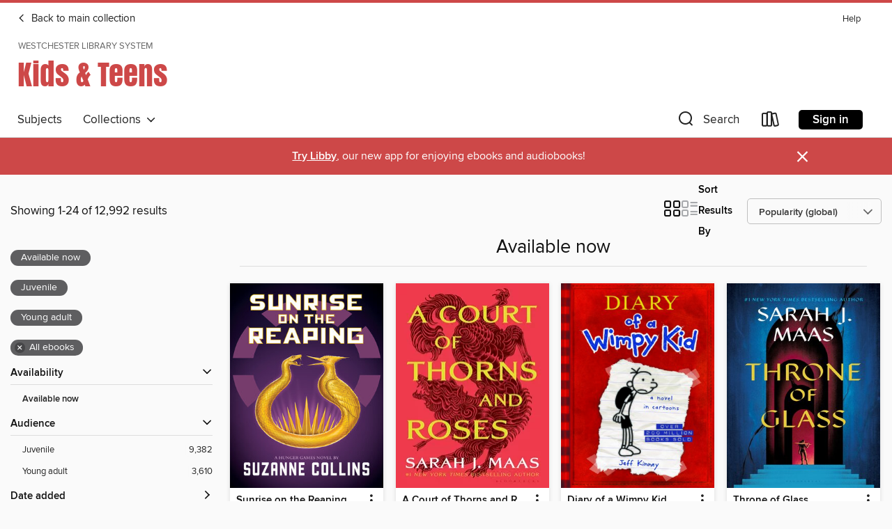

--- FILE ---
content_type: text/html; charset=utf-8
request_url: https://westchester.overdrive.com/westchester-johnchartmemorial/youth/collection/73598
body_size: 55228
content:
<!DOCTYPE html>
<html lang="en" dir="ltr" class="no-js">
    <head>
        
    
        
            
        
    

    <meta name="twitter:title" property="og:title" content="Westchester Library System"/>
    <meta name="twitter:description" property="og:description" content="See the &quot;Available now&quot; collection from Westchester Library System."/>
    <meta name="twitter:image" property="og:image" content="https://thunder.cdn.overdrive.com/logos/crushed/1322.png?1"/>
    <meta property="og:url" content="/westchester-johnchartmemorial/youth/collection/73598"/>
    <meta name="twitter:card" content="summary" />
    <meta property="og:site_name" content="Westchester Library System" />
    <meta name="twitter:site" content="@OverDriveLibs" />
    <meta property="og:locale" content="en" />
    <meta name="description" content="See the &quot;Available now&quot; collection from Westchester Library System." />

        <meta http-equiv="X-UA-Compatible" content="IE=edge,chrome=1">
<meta name="viewport" content="width=device-width, initial-scale=1.0 user-scalable=1">





    
        
            
        
        
            
        

        <title>Kids &amp; Teens - Available now - Westchester Library System - OverDrive</title>
    


<link rel='shortcut icon' type='image/x-icon' href='https://lightning.od-cdn.com/static/img/favicon.bb86d660d3929b5c0c65389d6a8e8aba.ico' />


    
        <meta name="twitter:title" property="og:title" content="Westchester Library System"/>
        <meta name="twitter:description" property="og:description" content="Browse, borrow, and enjoy titles from the Westchester Library System digital collection."/>
        <meta name="twitter:image" property="og:image" content="https://thunder.cdn.overdrive.com/logos/crushed/1322.png?1"/>
        <meta property="og:url" content="/westchester-johnchartmemorial/youth/collection/73598"/>
        <meta name="twitter:card" content="summary" />
        <meta property="og:site_name" content="Westchester Library System" />
        <meta name="twitter:site" content="@OverDriveLibs" />
        <meta property="og:locale" content="en" />
        
    



        <link rel="stylesheet" type="text/css" href="https://lightning.od-cdn.com/static/vendor.bundle.min.5eabf64aeb625aca9acda7ccc8bb0256.css" onerror="cdnError(this)" />
        <link rel="stylesheet" type="text/css" href="https://lightning.od-cdn.com/static/app.bundle.min.4745c796acbdf898c17680b64a0334c9.css" onerror="cdnError(this)" />
        <link rel='shortcut icon' type='image/x-icon' href='https://lightning.od-cdn.com/static/img/favicon.bb86d660d3929b5c0c65389d6a8e8aba.ico' />

        
    <link rel="stylesheet" type="text/css" href="https://lightning.od-cdn.com/static/faceted-media.min.4cf2f9699e20c37ba2839a67bcf88d4d.css" />


        

<link rel="stylesheet" type="text/css" href="/assets/v3/css/45b2cd3100fbdebbdb6e3d5fa7e06ec7/colors.css?primary=%23111&primaryR=17&primaryG=17&primaryB=17&primaryFontColor=%23fff&secondary=%23cd4848&secondaryR=205&secondaryG=72&secondaryB=72&secondaryFontColor=%23fff&bannerIsSecondaryColor=false&defaultColor=%23222">

        <script>
    window.OverDrive = window.OverDrive || {};
    window.OverDrive.colors = {};
    window.OverDrive.colors.primary = "#111";
    window.OverDrive.colors.secondary = "#cd4848";
    window.OverDrive.tenant = 219;
    window.OverDrive.libraryName = "Westchester Library System";
    window.OverDrive.advantageKey = "westchester-johnchartmemorial";
    window.OverDrive.libraryKey = "westchester-johnchartmemorial";
    window.OverDrive.accountIds = [-1,16];
    window.OverDrive.parentAccountKey = "westchester";
    window.OverDrive.allFeatures = "";
    window.OverDrive.libraryConfigurations = {"autocomplete":{"enabled":true},"content-holds":{"enabled":true},"getACard":{"enabled":false},"backToMainCollectionLink":{"enabled":true},"promoteLibby":{"enabled":true},"switchToLibby":{"enabled":true},"disableOdAppAccess":{"enabled":true},"bannerIsSecondaryColor":{"enabled":false},"lexileScores":{"enabled":true},"atosLevels":{"enabled":true},"gradeLevels":{"enabled":true},"interestLevels":{"enabled":true},"readingHistory":{"enabled":true},"reciprocalLending":{"enabled":true},"OzoneAuthentication":{"enabled":true},"Notifications":{"enabled":true},"kindleFooter":{"enabled":true},"kindleNav":{"enabled":true},"kindleLoanFormatLimit":{"enabled":true},"kindleSearchOffer":{"enabled":true},"kindleLoanOffer":{"enabled":true},"sampleOnlyMode":{},"luckyDayMenuLink":{"enabled":true},"disableWishlist":{"enabled":false},"simplifiedNavigationBar":{"enabled":false},"geo-idc":{"enabled":false},"libby-footer-promo":{"enabled":false}};
    window.OverDrive.mediaItems = {"347660":{"reserveId":"8befe73d-9e68-4b56-a46f-7d7c9f8e87d1","subjects":[{"id":"115","name":"Historical Fiction"},{"id":"127","name":"Young Adult Fiction"},{"id":"129","name":"Young Adult Literature"}],"bisacCodes":["YAF018050","YAF024070","YAF058050"],"bisac":[{"code":"YAF018050","description":"Young Adult Fiction / Family / Orphans & Foster Homes "},{"code":"YAF024070","description":"Young Adult Fiction / Historical / Holocaust "},{"code":"YAF058050","description":"YOUNG ADULT FICTION / Social Themes / Death, Grief, Bereavement"}],"levels":[{"value":"5.1","id":"atos","name":"ATOS"},{"value":"730","id":"lexile","name":"Lexile Score"},{"value":"9-12(UG)","id":"interest-level","name":"Interest Level"},{"low":"300","high":"400","value":"3-4","id":"reading-level","name":"Reading Level"}],"creators":[{"id":384951,"name":"Markus Zusak","role":"Author","sortName":"Zusak, Markus"}],"languages":[{"id":"en","name":"English"}],"imprint":{"id":"826","name":"Knopf Books for Young Readers"},"isBundledChild":false,"ratings":{"maturityLevel":{"id":"youngadult","name":"Young adult"},"naughtyScore":{"id":"YoungAdult","name":"Young adult"}},"constraints":{"isDisneyEulaRequired":false},"reviewCounts":{"premium":6,"publisherSupplier":3},"awards":[{"id":22,"description":"Michael L. Printz Award Honor Book","source":"American Library Association"},{"id":24,"description":"Margaret A. Edwards Award","source":"American Library Association"},{"id":47,"description":"Romantic Times Reviewers' Choice Award Nominee - Best Book","source":"Romantic Times BOOKreviews Magazine"},{"id":97,"description":"The New York Times Best Seller List","source":"The New York Times"},{"id":105,"description":"Best Fiction for Young Adults","source":"Young Adult Library Services Association"}],"isAvailable":true,"isPreReleaseTitle":false,"estimatedReleaseDate":"2007-12-18T05:00:00Z","sample":{"href":"https://samples.overdrive.com/?crid=8BEFE73D-9E68-4B56-A46F-7D7C9F8E87D1&.epub-sample.overdrive.com"},"publisher":{"id":"1038","name":"Random House Children's Books"},"description":"<b>#1 <i>NEW YORK TIMES</i> BESTSELLER &bull; ONE OF <i>TIME</i> MAGAZINE&rsquo;S 100 BEST YA BOOKS OF ALL TIME <b>&bull; A <i>NEW YORK TIMES</i> READER TOP 100 PICK FOR BEST BOOKS OF THE 21ST CENTURY &bull; A <i>KIRKUS REVIEWS</i> BEST YOUNG...","availableCopies":44,"ownedCopies":57,"luckyDayAvailableCopies":0,"luckyDayOwnedCopies":0,"holdsCount":0,"holdsRatio":0,"estimatedWaitDays":2,"isFastlane":true,"availabilityType":"normal","isRecommendableToLibrary":true,"isOwned":true,"isHoldable":true,"isAdvantageFiltered":false,"visitorEligible":false,"juvenileEligible":false,"youngAdultEligible":false,"contentAccessLevels":0,"classifications":{},"type":{"id":"ebook","name":"eBook"},"covers":{"cover150Wide":{"href":"https://img1.od-cdn.com/ImageType-150/0111-1/{8BEFE73D-9E68-4B56-A46F-7D7C9F8E87D1}IMG150.JPG","height":200,"width":150,"primaryColor":{"hex":"#3F2816","rgb":{"red":63,"green":40,"blue":22}},"isPlaceholderImage":false},"cover300Wide":{"href":"https://img3.od-cdn.com/ImageType-400/0111-1/{8BEFE73D-9E68-4B56-A46F-7D7C9F8E87D1}IMG400.JPG","height":400,"width":300,"primaryColor":{"hex":"#3D2815","rgb":{"red":61,"green":40,"blue":21}},"isPlaceholderImage":false},"cover510Wide":{"href":"https://img1.od-cdn.com/ImageType-100/0111-1/{8BEFE73D-9E68-4B56-A46F-7D7C9F8E87D1}IMG100.JPG","height":680,"width":510,"primaryColor":{"hex":"#422819","rgb":{"red":66,"green":40,"blue":25}},"isPlaceholderImage":false}},"id":"347660","firstCreatorName":"Markus Zusak","firstCreatorId":384951,"firstCreatorSortName":"Zusak, Markus","title":"The Book Thief","sortTitle":"Book Thief","starRating":4.3,"starRatingCount":16777,"publishDate":"2007-12-18T00:00:00Z","publishDateText":"12/18/2007","formats":[{"identifiers":[{"type":"PublisherCatalogNumber","value":"196153"},{"type":"ASIN","value":"B000XUBFE2"}],"rights":[],"onSaleDateUtc":"2007-12-18T05:00:00+00:00","hasAudioSynchronizedText":false,"isBundleParent":false,"bundledContent":[],"fulfillmentType":"kindle","id":"ebook-kindle","name":"Kindle Book"},{"identifiers":[{"type":"ISBN","value":"9780307433848"},{"type":"PublisherCatalogNumber","value":"196153"}],"rights":[],"onSaleDateUtc":"2007-12-18T05:00:00+00:00","hasAudioSynchronizedText":false,"isBundleParent":false,"isbn":"9780307433848","bundledContent":[],"sample":{"href":"https://samples.overdrive.com/?crid=8BEFE73D-9E68-4B56-A46F-7D7C9F8E87D1&.epub-sample.overdrive.com"},"fulfillmentType":"bifocal","id":"ebook-overdrive","name":"OverDrive Read"},{"identifiers":[{"type":"ISBN","value":"9780307433848"},{"type":"PublisherCatalogNumber","value":"196153"}],"rights":[],"fileSize":9679711,"onSaleDateUtc":"2007-12-18T05:00:00+00:00","hasAudioSynchronizedText":false,"isBundleParent":false,"isbn":"9780307433848","bundledContent":[],"sample":{"href":"https://excerpts.cdn.overdrive.com/FormatType-410/0111-1/8BE/FE7/3D/BookThief9780307433848.epub"},"fulfillmentType":"epub","accessibilityStatements":{"waysOfReading":["ModifiableDisplay","SomeNonVisualReadingSupport"],"conformance":["NoInfoForStandards"],"navigation":["TableOfContents"],"richContent":[],"hazards":[],"legalConsiderations":[],"additionalInformation":["NonColorMeansOfConveyingInformation"],"summaryStatement":"Accessibility features highlighted in metadata are based on this ebook's content and format."},"id":"ebook-epub-adobe","name":"EPUB eBook"},{"identifiers":[{"type":"PublisherCatalogNumber","value":"196153"},{"type":"KoboBookID","value":"838efc0a-cc68-48cd-8a30-715fdd3b07e5"}],"rights":[],"onSaleDateUtc":"2007-12-18T05:00:00+00:00","hasAudioSynchronizedText":false,"isBundleParent":false,"bundledContent":[],"fulfillmentType":"kobo","id":"ebook-kobo","name":"Kobo eBook"}],"publisherAccount":{"id":"221","name":"Random House, Inc."}},"504761":{"reserveId":"4394780e-ab4e-43c3-84c5-a5e507e7f028","subjects":[{"id":"77","name":"Romance"},{"id":"127","name":"Young Adult Fiction"}],"bisacCodes":["YAF018000","YAF058000","YAF058120"],"bisac":[{"code":"YAF018000","description":"Young Adult Fiction / Family / General"},{"code":"YAF058000","description":"Young Adult Fiction / Social Themes / General"},{"code":"YAF058120","description":"Young Adult Fiction / Social Themes / Friendship "}],"levels":[{"value":"4.1","id":"atos","name":"ATOS"},{"value":"600","id":"lexile","name":"Lexile Score"},{"value":"6-12(MG+)","id":"interest-level","name":"Interest Level"},{"low":"200","high":"300","value":"2-3","id":"reading-level","name":"Reading Level"}],"creators":[{"id":478612,"name":"Jenny Han","role":"Author","sortName":"Han, Jenny"}],"languages":[{"id":"en","name":"English"}],"isBundledChild":false,"ratings":{"maturityLevel":{"id":"youngadult","name":"Young adult"},"naughtyScore":{"id":"YoungAdult","name":"Young adult"}},"constraints":{"isDisneyEulaRequired":false},"reviewCounts":{"premium":4,"publisherSupplier":0},"awards":[{"id":105,"description":"Best Fiction for Young Adults","source":"Young Adult Library Services Association"}],"isAvailable":true,"isPreReleaseTitle":false,"estimatedReleaseDate":"2010-12-21T05:00:00Z","sample":{"href":"https://samples.overdrive.com/?crid=4394780E-AB4E-43C3-84C5-A5E507E7F028&.epub-sample.overdrive.com"},"publisher":{"id":"5940","name":"Simon & Schuster Books for Young Readers"},"series":"The Summer I Turned Pretty","description":"<B>Now a blockbuster original series on Prime Video! Will Belly choose Jeremiah or Conrad?</B><BR> <BR><b><b>Belly has an unforgettable summer in this stunning start to the Summer I Turned Pretty series from the <i>New York Times </i>bestselling...","availableCopies":2,"ownedCopies":12,"luckyDayAvailableCopies":0,"luckyDayOwnedCopies":0,"holdsCount":0,"holdsRatio":0,"estimatedWaitDays":7,"isFastlane":true,"availabilityType":"normal","isRecommendableToLibrary":true,"isOwned":true,"isHoldable":true,"isAdvantageFiltered":false,"visitorEligible":false,"juvenileEligible":false,"youngAdultEligible":false,"contentAccessLevels":0,"classifications":{},"type":{"id":"ebook","name":"eBook"},"covers":{"cover150Wide":{"href":"https://img2.od-cdn.com/ImageType-150/0439-1/{4394780E-AB4E-43C3-84C5-A5E507E7F028}IMG150.JPG","height":200,"width":150,"primaryColor":{"hex":"#F8F9F4","rgb":{"red":248,"green":249,"blue":244}},"isPlaceholderImage":false},"cover300Wide":{"href":"https://img2.od-cdn.com/ImageType-400/0439-1/{4394780E-AB4E-43C3-84C5-A5E507E7F028}IMG400.JPG","height":400,"width":300,"primaryColor":{"hex":"#FAF6F3","rgb":{"red":250,"green":246,"blue":243}},"isPlaceholderImage":false},"cover510Wide":{"href":"https://img3.od-cdn.com/ImageType-100/0439-1/{4394780E-AB4E-43C3-84C5-A5E507E7F028}IMG100.JPG","height":680,"width":510,"primaryColor":{"hex":"#FBF6F3","rgb":{"red":251,"green":246,"blue":243}},"isPlaceholderImage":false}},"id":"504761","firstCreatorName":"Jenny Han","firstCreatorId":478612,"firstCreatorSortName":"Han, Jenny","title":"The Summer I Turned Pretty","sortTitle":"Summer I Turned Pretty","starRating":4.3,"starRatingCount":2163,"publishDate":"2010-12-21T00:00:00Z","publishDateText":"12/21/2010","formats":[{"identifiers":[{"type":"ASIN","value":"B004CLYLCG"}],"rights":[],"onSaleDateUtc":"2010-12-21T05:00:00+00:00","hasAudioSynchronizedText":false,"isBundleParent":false,"bundledContent":[],"fulfillmentType":"kindle","id":"ebook-kindle","name":"Kindle Book"},{"identifiers":[{"type":"ISBN","value":"9781416999171"}],"rights":[],"onSaleDateUtc":"2010-12-21T05:00:00+00:00","hasAudioSynchronizedText":false,"isBundleParent":false,"isbn":"9781416999171","bundledContent":[],"sample":{"href":"https://samples.overdrive.com/?crid=4394780E-AB4E-43C3-84C5-A5E507E7F028&.epub-sample.overdrive.com"},"fulfillmentType":"bifocal","id":"ebook-overdrive","name":"OverDrive Read"},{"identifiers":[{"type":"ISBN","value":"9781416999171"}],"rights":[],"fileSize":10431327,"onSaleDateUtc":"2010-12-21T05:00:00+00:00","hasAudioSynchronizedText":false,"isBundleParent":false,"isbn":"9781416999171","bundledContent":[],"sample":{"href":"https://excerpts.cdn.overdrive.com/FormatType-410/0439-1/439/478/0E/SummerITurnedPretty9781416999171.epub"},"fulfillmentType":"epub","accessibilityStatements":{"waysOfReading":["ModifiableDisplay","FullNonVisualReadingSupport","AlternativeText"],"conformance":["MeetsStandards"],"navigation":["TableOfContents","StructuredNavigation"],"richContent":[],"hazards":[],"legalConsiderations":[],"additionalInformation":["PageBreaks","HighContrastText"],"epubVersion":"1.1","wcagVersion":"2.2","wcagLevel":"AA","summaryStatement":"A simple complexity publication with cover images and logos, converted to meet EPUB Accessibility specifications of WCAG-AA level. This book contains various accessibility features such as alternative text for cover images and logos, table of contents, page-list, landmark, reading order, structural navigation, and semantic structure. Blank pages from print have been removed in this ebook, with related page number spans set on the first following in-spine page. Certain front and back matter pages have been adjusted in the reading order sequence from print, with related page references removed in the page-list order."},"id":"ebook-epub-adobe","name":"EPUB eBook"},{"identifiers":[{"type":"KoboBookID","value":"1c830c7e-d50d-474c-a6d7-e277b4c087ed"}],"rights":[],"onSaleDateUtc":"2010-12-21T05:00:00+00:00","hasAudioSynchronizedText":false,"isBundleParent":false,"bundledContent":[],"fulfillmentType":"kobo","id":"ebook-kobo","name":"Kobo eBook"}],"publisherAccount":{"id":"646","name":"Simon & Schuster, Inc."},"detailedSeries":{"seriesId":803048,"seriesName":"The Summer I Turned Pretty","readingOrder":"1","rank":3}},"1003939":{"reserveId":"53b59363-2800-4409-9423-2b0121898cc4","subjects":[{"id":"24","name":"Fantasy"},{"id":"77","name":"Romance"},{"id":"127","name":"Young Adult Fiction"}],"bisacCodes":["FIC009020","FIC009090","FIC027030"],"bisac":[{"code":"FIC009020","description":"Fiction / Fantasy / Epic"},{"code":"FIC009090","description":"Fiction / Fantasy / Romantic "},{"code":"FIC027030","description":"Fiction / Romance / Fantasy"}],"levels":[{"value":"5.7","id":"atos","name":"ATOS"},{"value":"790","id":"lexile","name":"Lexile Score"},{"value":"9-12(UG)","id":"interest-level","name":"Interest Level"},{"low":"400","high":"400","value":"4","id":"reading-level","name":"Reading Level"}],"creators":[{"id":614706,"name":"Sarah J. Maas","role":"Author","sortName":"Maas, Sarah J."}],"languages":[{"id":"en","name":"English"}],"imprint":{"id":"115891","name":"Bloomsbury YA"},"isBundledChild":false,"ratings":{"maturityLevel":{"id":"youngadult","name":"Young adult"},"naughtyScore":{"id":"YoungAdult","name":"Young adult"}},"constraints":{"isDisneyEulaRequired":false},"reviewCounts":{"premium":3,"publisherSupplier":4},"awards":[{"id":105,"description":"Best Fiction for Young Adults","source":"Young Adult Library Services Association"}],"isAvailable":true,"isPreReleaseTitle":false,"estimatedReleaseDate":"2012-08-07T04:00:00Z","sample":{"href":"https://samples.overdrive.com/?crid=53B59363-2800-4409-9423-2B0121898CC4&.epub-sample.overdrive.com"},"publisher":{"id":"11273","name":"Bloomsbury Publishing"},"series":"Throne of Glass","description":"<b>Lethal. Loyal. Legendary.</b> <br/> <br/><b>Enter the world of Throne of Glass with the first book in this complete, #1 bestselling series by Sarah J. Maas, author of the Court of Thorns and Roses (ACOTAR) series.</b> <br/> <br/>In a land...","availableCopies":1,"ownedCopies":27,"luckyDayAvailableCopies":0,"luckyDayOwnedCopies":0,"holdsCount":0,"holdsRatio":0,"estimatedWaitDays":7,"isFastlane":true,"availabilityType":"normal","isRecommendableToLibrary":true,"isOwned":true,"isHoldable":true,"isAdvantageFiltered":false,"visitorEligible":false,"juvenileEligible":false,"youngAdultEligible":false,"contentAccessLevels":0,"classifications":{},"type":{"id":"ebook","name":"eBook"},"covers":{"cover150Wide":{"href":"https://img3.od-cdn.com/ImageType-150/2183-1/{53B59363-2800-4409-9423-2B0121898CC4}IMG150.JPG","height":200,"width":150,"primaryColor":{"hex":"#081023","rgb":{"red":8,"green":16,"blue":35}},"isPlaceholderImage":false},"cover300Wide":{"href":"https://img3.od-cdn.com/ImageType-400/2183-1/{53B59363-2800-4409-9423-2B0121898CC4}IMG400.JPG","height":400,"width":300,"primaryColor":{"hex":"#050D22","rgb":{"red":5,"green":13,"blue":34}},"isPlaceholderImage":false},"cover510Wide":{"href":"https://img2.od-cdn.com/ImageType-100/2183-1/{53B59363-2800-4409-9423-2B0121898CC4}IMG100.JPG","height":680,"width":510,"primaryColor":{"hex":"#030A1C","rgb":{"red":3,"green":10,"blue":28}},"isPlaceholderImage":false}},"id":"1003939","firstCreatorName":"Sarah J. Maas","firstCreatorId":614706,"firstCreatorSortName":"Maas, Sarah J.","title":"Throne of Glass","sortTitle":"Throne of Glass","starRating":4.5,"starRatingCount":10093,"publishDate":"2012-08-07T00:00:00Z","publishDateText":"08/07/2012","formats":[{"identifiers":[{"type":"ASIN","value":"B007N6JEII"}],"rights":[],"onSaleDateUtc":"2012-08-07T04:00:00+00:00","hasAudioSynchronizedText":false,"isBundleParent":false,"bundledContent":[],"fulfillmentType":"kindle","id":"ebook-kindle","name":"Kindle Book"},{"identifiers":[{"type":"ISBN","value":"9781599909394"}],"rights":[],"onSaleDateUtc":"2012-08-07T04:00:00+00:00","hasAudioSynchronizedText":false,"isBundleParent":false,"isbn":"9781599909394","bundledContent":[],"sample":{"href":"https://samples.overdrive.com/?crid=53B59363-2800-4409-9423-2B0121898CC4&.epub-sample.overdrive.com"},"fulfillmentType":"bifocal","id":"ebook-overdrive","name":"OverDrive Read"},{"identifiers":[{"type":"ISBN","value":"9781599909394"}],"rights":[],"fileSize":4130607,"onSaleDateUtc":"2012-08-07T04:00:00+00:00","hasAudioSynchronizedText":false,"isBundleParent":false,"isbn":"9781599909394","bundledContent":[],"sample":{"href":"https://excerpts.cdn.overdrive.com/FormatType-410/2183-1/53B/593/63/ThroneofGlass9781599909394.epub"},"fulfillmentType":"epub","accessibilityStatements":{"waysOfReading":["ModifiableDisplay","SomeNonVisualReadingSupport","AlternativeText"],"conformance":["MeetsStandards"],"navigation":["StructuredNavigation"],"richContent":[],"hazards":[],"legalConsiderations":[],"additionalInformation":["PageBreaks"],"epubVersion":"1.1","wcagVersion":"2.2","wcagLevel":"AA","publisherContact":"accessibility@bloomsbury.com"},"id":"ebook-epub-adobe","name":"EPUB eBook"},{"identifiers":[{"type":"KoboBookID","value":"18bd0ac9-99e9-40ec-b08e-07c52a3e193c"}],"rights":[],"onSaleDateUtc":"2012-08-07T04:00:00+00:00","hasAudioSynchronizedText":false,"isBundleParent":false,"bundledContent":[],"fulfillmentType":"kobo","id":"ebook-kobo","name":"Kobo eBook"}],"publisherAccount":{"id":"5696","name":"Bloomsbury US Trade"},"detailedSeries":{"seriesId":551824,"seriesName":"Throne of Glass","readingOrder":"1","rank":32}},"1319232":{"reserveId":"563e64ab-4970-456f-9450-bf6c25bf739e","subjects":[{"id":"12","name":"Comic and Graphic Books"},{"id":"43","name":"Juvenile Fiction"},{"id":"123","name":"Humor (Fiction)"}],"bisacCodes":["JUV008000","JUV019000"],"bisac":[{"code":"JUV008000","description":"Juvenile Fiction / Comics & Graphic Novels / General"},{"code":"JUV019000","description":"Juvenile Fiction / Humorous Stories"}],"levels":[{"value":"2.9","id":"atos","name":"ATOS"},{"value":"4-8(MG)","id":"interest-level","name":"Interest Level"},{"low":"50","high":"200","value":"0-2","id":"reading-level","name":"Reading Level"}],"creators":[{"id":119801,"name":"Lincoln Peirce","role":"Author","sortName":"Peirce, Lincoln"}],"languages":[{"id":"en","name":"English"}],"isBundledChild":false,"ratings":{"maturityLevel":{"id":"juvenile","name":"Juvenile"},"naughtyScore":{"id":"Juvenile","name":"Juvenile"}},"constraints":{"isDisneyEulaRequired":false},"reviewCounts":{"premium":0,"publisherSupplier":0},"isAvailable":true,"isPreReleaseTitle":false,"estimatedReleaseDate":"2013-06-11T04:00:00Z","sample":{"href":"https://samples.overdrive.com/big-nate-makes?.epub-sample.overdrive.com"},"publisher":{"id":"7090","name":"Andrews McMeel Publishing"},"series":"Big Nate Comics","description":"<p>Count on Nate Wright to stir things up and make his entrance with a splash!<BR>Aspiring cartoonist Nate Wright is the star of<I> Big Nate</I>, the daily and Sunday comic strip. As a popular middle-grade book character, Nate is 11 years old,...","availableCopies":1,"ownedCopies":16,"luckyDayAvailableCopies":0,"luckyDayOwnedCopies":0,"holdsCount":0,"holdsRatio":0,"estimatedWaitDays":14,"isFastlane":true,"availabilityType":"normal","isRecommendableToLibrary":true,"isOwned":true,"isHoldable":true,"isAdvantageFiltered":false,"visitorEligible":false,"juvenileEligible":false,"youngAdultEligible":false,"contentAccessLevels":0,"classifications":{},"type":{"id":"ebook","name":"eBook"},"covers":{"cover150Wide":{"href":"https://img2.od-cdn.com/ImageType-150/2437-1/563/E64/AB/{563E64AB-4970-456F-9450-BF6C25BF739E}Img150.jpg","height":200,"width":150,"primaryColor":{"hex":"#01B1EC","rgb":{"red":1,"green":177,"blue":236}},"isPlaceholderImage":false},"cover300Wide":{"href":"https://img3.od-cdn.com/ImageType-400/2437-1/563/E64/AB/{563E64AB-4970-456F-9450-BF6C25BF739E}Img400.jpg","height":400,"width":300,"primaryColor":{"hex":"#01B1EC","rgb":{"red":1,"green":177,"blue":236}},"isPlaceholderImage":false},"cover510Wide":{"href":"https://img3.od-cdn.com/ImageType-100/2437-1/{563E64AB-4970-456F-9450-BF6C25BF739E}Img100.jpg","height":680,"width":510,"primaryColor":{"hex":"#01B1EC","rgb":{"red":1,"green":177,"blue":236}},"isPlaceholderImage":false}},"id":"1319232","firstCreatorName":"Lincoln Peirce","firstCreatorId":119801,"firstCreatorSortName":"Peirce, Lincoln","title":"Big Nate Makes a Splash","sortTitle":"Big Nate Makes a Splash","starRating":4.1,"starRatingCount":14977,"publishDate":"2013-06-11T00:00:00Z","publishDateText":"06/11/2013","formats":[{"identifiers":[{"type":"ASIN","value":"B00CX1USLU"}],"rights":[],"onSaleDateUtc":"2013-06-11T04:00:00+00:00","hasAudioSynchronizedText":false,"isBundleParent":false,"bundledContent":[],"fulfillmentType":"kindle","id":"ebook-kindle","name":"Kindle Book"},{"identifiers":[{"type":"ISBN","value":"9781449448325"}],"rights":[],"onSaleDateUtc":"2013-06-11T04:00:00+00:00","hasAudioSynchronizedText":false,"isBundleParent":false,"isbn":"9781449448325","bundledContent":[],"sample":{"href":"https://samples.overdrive.com/big-nate-makes?.epub-sample.overdrive.com"},"fulfillmentType":"bifocal","id":"ebook-overdrive","name":"OverDrive Read"},{"identifiers":[{"type":"ISBN","value":"9781449448325"}],"rights":[],"fileSize":23811685,"onSaleDateUtc":"2013-06-11T04:00:00+00:00","hasAudioSynchronizedText":false,"isBundleParent":false,"isbn":"9781449448325","bundledContent":[],"fulfillmentType":"epub","id":"ebook-epub-adobe","name":"EPUB eBook"},{"identifiers":[{"type":"KoboBookID","value":"67fec3db-add8-3b80-a62e-1e6dbddd4334"}],"rights":[],"onSaleDateUtc":"2013-06-11T04:00:00+00:00","hasAudioSynchronizedText":false,"isBundleParent":false,"bundledContent":[],"fulfillmentType":"kobo","id":"ebook-kobo","name":"Kobo eBook"}],"publisherAccount":{"id":"6232","name":"Andrews McMeel Publishing, LLC"},"detailedSeries":{"seriesId":504276,"seriesName":"Big Nate Comics","readingOrder":"5","rank":12}},"1371436":{"reserveId":"7a47b8f9-4233-42d4-a573-e871eac6c898","subjects":[{"id":"24","name":"Fantasy"},{"id":"77","name":"Romance"},{"id":"127","name":"Young Adult Fiction"}],"bisacCodes":["FIC009020","FIC009090","FIC027030"],"bisac":[{"code":"FIC009020","description":"Fiction / Fantasy / Epic"},{"code":"FIC009090","description":"Fiction / Fantasy / Romantic "},{"code":"FIC027030","description":"Fiction / Romance / Fantasy"}],"levels":[{"value":"6.1","id":"atos","name":"ATOS"},{"value":"840","id":"lexile","name":"Lexile Score"},{"value":"9-12(UG)","id":"interest-level","name":"Interest Level"},{"low":"400","high":"500","value":"4-5","id":"reading-level","name":"Reading Level"}],"creators":[{"id":614706,"name":"Sarah J. Maas","role":"Author","sortName":"Maas, Sarah J."}],"languages":[{"id":"en","name":"English"}],"imprint":{"id":"115891","name":"Bloomsbury YA"},"isBundledChild":false,"ratings":{"maturityLevel":{"id":"youngadult","name":"Young adult"},"naughtyScore":{"id":"YoungAdult","name":"Young adult"}},"constraints":{"isDisneyEulaRequired":false},"reviewCounts":{"premium":1,"publisherSupplier":0},"awards":[{"id":105,"description":"Best Fiction for Young Adults","source":"Young Adult Library Services Association"}],"isAvailable":true,"isPreReleaseTitle":false,"estimatedReleaseDate":"2013-08-27T04:00:00Z","sample":{"href":"https://samples.overdrive.com/crown-of-midnight?.epub-sample.overdrive.com"},"publisher":{"id":"11273","name":"Bloomsbury Publishing"},"series":"Throne of Glass","description":"<b>Never trust an assassin.</b> <br/> <br/><b>Celaena's story continues in the second book in this complete, #1 bestselling Throne of Glass series by Sarah J. Maas, </b><b>author of the Court of Thorns and Roses (ACOTAR) series.</b> <br/>...","availableCopies":2,"ownedCopies":15,"luckyDayAvailableCopies":0,"luckyDayOwnedCopies":0,"holdsCount":0,"holdsRatio":0,"estimatedWaitDays":7,"isFastlane":true,"availabilityType":"normal","isRecommendableToLibrary":true,"isOwned":true,"isHoldable":true,"isAdvantageFiltered":false,"visitorEligible":false,"juvenileEligible":false,"youngAdultEligible":false,"contentAccessLevels":0,"classifications":{},"type":{"id":"ebook","name":"eBook"},"covers":{"cover150Wide":{"href":"https://img2.od-cdn.com/ImageType-150/2183-1/{7A47B8F9-4233-42D4-A573-E871EAC6C898}IMG150.JPG","height":200,"width":150,"primaryColor":{"hex":"#50082E","rgb":{"red":80,"green":8,"blue":46}},"isPlaceholderImage":false},"cover300Wide":{"href":"https://img3.od-cdn.com/ImageType-400/2183-1/{7A47B8F9-4233-42D4-A573-E871EAC6C898}IMG400.JPG","height":400,"width":300,"primaryColor":{"hex":"#4B0B2D","rgb":{"red":75,"green":11,"blue":45}},"isPlaceholderImage":false},"cover510Wide":{"href":"https://img3.od-cdn.com/ImageType-100/2183-1/{7A47B8F9-4233-42D4-A573-E871EAC6C898}IMG100.JPG","height":680,"width":510,"primaryColor":{"hex":"#4D0B2F","rgb":{"red":77,"green":11,"blue":47}},"isPlaceholderImage":false}},"id":"1371436","firstCreatorName":"Sarah J. Maas","firstCreatorId":614706,"firstCreatorSortName":"Maas, Sarah J.","title":"Crown of Midnight","sortTitle":"Crown of Midnight","starRating":4.6,"starRatingCount":6814,"publishDate":"2013-08-27T00:00:00Z","publishDateText":"08/27/2013","formats":[{"identifiers":[{"type":"ASIN","value":"B00CU7YHQY"}],"rights":[],"onSaleDateUtc":"2013-08-27T04:00:00+00:00","hasAudioSynchronizedText":false,"isBundleParent":false,"bundledContent":[],"fulfillmentType":"kindle","id":"ebook-kindle","name":"Kindle Book"},{"identifiers":[{"type":"ISBN","value":"9781619630635"}],"rights":[],"onSaleDateUtc":"2013-08-27T04:00:00+00:00","hasAudioSynchronizedText":false,"isBundleParent":false,"isbn":"9781619630635","bundledContent":[],"sample":{"href":"https://samples.overdrive.com/crown-of-midnight?.epub-sample.overdrive.com"},"fulfillmentType":"bifocal","id":"ebook-overdrive","name":"OverDrive Read"},{"identifiers":[{"type":"ISBN","value":"9781619630635"}],"rights":[],"fileSize":1585329,"onSaleDateUtc":"2013-08-27T04:00:00+00:00","hasAudioSynchronizedText":false,"isBundleParent":false,"isbn":"9781619630635","bundledContent":[],"fulfillmentType":"epub","accessibilityStatements":{"waysOfReading":["ModifiableDisplay","SomeNonVisualReadingSupport","AlternativeText"],"conformance":["MeetsStandards"],"navigation":["StructuredNavigation"],"richContent":[],"hazards":[],"legalConsiderations":[],"additionalInformation":["PageBreaks"],"epubVersion":"1.1","wcagVersion":"2.2","wcagLevel":"AA","publisherContact":"accessibility@bloomsbury.com"},"id":"ebook-epub-adobe","name":"EPUB eBook"},{"identifiers":[{"type":"KoboBookID","value":"88a3ab66-6a69-372e-b489-fea9b5dde043"}],"rights":[],"onSaleDateUtc":"2013-08-27T04:00:00+00:00","hasAudioSynchronizedText":false,"isBundleParent":false,"bundledContent":[],"fulfillmentType":"kobo","id":"ebook-kobo","name":"Kobo eBook"}],"publisherAccount":{"id":"5696","name":"Bloomsbury US Trade"},"detailedSeries":{"seriesId":551824,"seriesName":"Throne of Glass","readingOrder":"2","rank":51}},"1453866":{"reserveId":"114dc8c4-c9d3-4313-998f-d232193486fe","subjects":[{"id":"12","name":"Comic and Graphic Books"},{"id":"43","name":"Juvenile Fiction"},{"id":"123","name":"Humor (Fiction)"}],"bisacCodes":["JUV008000","JUV019000"],"bisac":[{"code":"JUV008000","description":"Juvenile Fiction / Comics & Graphic Novels / General"},{"code":"JUV019000","description":"Juvenile Fiction / Humorous Stories"}],"levels":[{"value":"5.2","id":"atos","name":"ATOS"},{"value":"1010","id":"lexile","name":"Lexile Score"},{"value":"4-8(MG)","id":"interest-level","name":"Interest Level"},{"low":"400","high":"400","value":"4","id":"reading-level","name":"Reading Level"}],"creators":[{"id":175637,"name":"Jeff Kinney","role":"Author","sortName":"Kinney, Jeff"}],"languages":[{"id":"en","name":"English"}],"imprint":{"id":"9745","name":"Amulet Books"},"isBundledChild":false,"ratings":{"maturityLevel":{"id":"juvenile","name":"Juvenile"},"naughtyScore":{"id":"Juvenile","name":"Juvenile"}},"constraints":{"isDisneyEulaRequired":false},"reviewCounts":{"premium":1,"publisherSupplier":0},"isAvailable":true,"isPreReleaseTitle":false,"estimatedReleaseDate":"2012-10-30T04:00:00Z","sample":{"href":"https://samples.overdrive.com/diary-of-a-114dc8?.epub-sample.overdrive.com"},"publisher":{"id":"36563","name":"Amulet Books"},"series":"Diary of a Wimpy Kid","description":"<B>In <I>Dog Days</I>, book 4 of the Diary of a Wimpy Kid series from #1 international bestselling author Jeff Kinney, it's summer vacation, the weather's great, and all the kids are having fun outside. So where's Greg Heffley?</B><BR /> Greg's...","availableCopies":2,"ownedCopies":10,"luckyDayAvailableCopies":0,"luckyDayOwnedCopies":0,"holdsCount":0,"holdsRatio":0,"estimatedWaitDays":7,"isFastlane":true,"availabilityType":"normal","isRecommendableToLibrary":true,"isOwned":true,"isHoldable":true,"isAdvantageFiltered":false,"visitorEligible":false,"juvenileEligible":false,"youngAdultEligible":false,"contentAccessLevels":0,"classifications":{},"type":{"id":"ebook","name":"eBook"},"covers":{"cover150Wide":{"href":"https://img1.od-cdn.com/ImageType-150/4951-1/114/DC8/C4/{114DC8C4-C9D3-4313-998F-D232193486FE}Img150.jpg","height":200,"width":150,"primaryColor":{"hex":"#E27F21","rgb":{"red":226,"green":127,"blue":33}},"isPlaceholderImage":false},"cover300Wide":{"href":"https://img2.od-cdn.com/ImageType-400/4951-1/114/DC8/C4/{114DC8C4-C9D3-4313-998F-D232193486FE}Img400.jpg","height":400,"width":300,"primaryColor":{"hex":"#DD7C2B","rgb":{"red":221,"green":124,"blue":43}},"isPlaceholderImage":false},"cover510Wide":{"href":"https://img2.od-cdn.com/ImageType-100/4951-1/{114DC8C4-C9D3-4313-998F-D232193486FE}Img100.jpg","height":680,"width":510,"primaryColor":{"hex":"#DD7826","rgb":{"red":221,"green":120,"blue":38}},"isPlaceholderImage":false}},"id":"1453866","firstCreatorName":"Jeff Kinney","firstCreatorId":175637,"firstCreatorSortName":"Kinney, Jeff","title":"Dog Days","sortTitle":"Dog Days","starRating":4.5,"starRatingCount":13565,"publishDate":"2012-10-30T00:00:00Z","publishDateText":"10/30/2012","formats":[{"identifiers":[{"type":"ISBN","value":"9781613122464"}],"rights":[],"onSaleDateUtc":"2012-10-30T04:00:00+00:00","hasAudioSynchronizedText":false,"isBundleParent":false,"isbn":"9781613122464","bundledContent":[],"sample":{"href":"https://samples.overdrive.com/diary-of-a-114dc8?.epub-sample.overdrive.com"},"fulfillmentType":"bifocal","id":"ebook-overdrive","name":"OverDrive Read"},{"identifiers":[{"type":"KoboBookID","value":"90712e6b-6f2f-4037-9190-55a24d4009b8"}],"rights":[],"onSaleDateUtc":"2012-10-30T04:00:00+00:00","hasAudioSynchronizedText":false,"isBundleParent":false,"bundledContent":[],"fulfillmentType":"kobo","id":"ebook-kobo","name":"Kobo eBook"}],"publisherAccount":{"id":"17669","name":"ABRAMS"},"detailedSeries":{"seriesId":523555,"seriesName":"Diary of a Wimpy Kid","readingOrder":"4","rank":107}},"1453951":{"reserveId":"48d0d8f6-fd3c-4069-9a1f-248d898a688c","subjects":[{"id":"12","name":"Comic and Graphic Books"},{"id":"43","name":"Juvenile Fiction"},{"id":"123","name":"Humor (Fiction)"}],"bisacCodes":["JUV008000","JUV019000"],"bisac":[{"code":"JUV008000","description":"Juvenile Fiction / Comics & Graphic Novels / General"},{"code":"JUV019000","description":"Juvenile Fiction / Humorous Stories"}],"levels":[{"value":"5.8","id":"atos","name":"ATOS"},{"value":"1060","id":"lexile","name":"Lexile Score"},{"value":"4-8(MG)","id":"interest-level","name":"Interest Level"},{"low":"400","high":"400","value":"4","id":"reading-level","name":"Reading Level"}],"creators":[{"id":175637,"name":"Jeff Kinney","role":"Author","sortName":"Kinney, Jeff"}],"languages":[{"id":"en","name":"English"}],"imprint":{"id":"9745","name":"Amulet Books"},"isBundledChild":false,"ratings":{"maturityLevel":{"id":"juvenile","name":"Juvenile"},"naughtyScore":{"id":"Juvenile","name":"Juvenile"}},"constraints":{"isDisneyEulaRequired":false},"reviewCounts":{"premium":2,"publisherSupplier":0},"isAvailable":true,"isPreReleaseTitle":false,"estimatedReleaseDate":"2012-10-30T04:00:00Z","sample":{"href":"https://samples.overdrive.com/diary-of-a-48d0d8?.epub-sample.overdrive.com"},"publisher":{"id":"36563","name":"Amulet Books"},"series":"Diary of a Wimpy Kid","description":"<P><B>In <I>Cabin Fever</I>, book 6 of the Diary of a Wimpy Kid series from #1 international bestselling author Jeff Kinney, Greg Heffley is in big trouble.</B><BR /> School property has been damaged, and Greg is the prime suspect. But the crazy...","availableCopies":5,"ownedCopies":14,"luckyDayAvailableCopies":0,"luckyDayOwnedCopies":0,"holdsCount":0,"holdsRatio":0,"estimatedWaitDays":14,"isFastlane":true,"availabilityType":"normal","isRecommendableToLibrary":true,"isOwned":true,"isHoldable":true,"isAdvantageFiltered":false,"visitorEligible":false,"juvenileEligible":false,"youngAdultEligible":false,"contentAccessLevels":0,"classifications":{},"type":{"id":"ebook","name":"eBook"},"covers":{"cover150Wide":{"href":"https://img3.od-cdn.com/ImageType-150/4951-1/{48D0D8F6-FD3C-4069-9A1F-248D898A688C}IMG150.JPG","height":200,"width":150,"primaryColor":{"hex":"#0075A0","rgb":{"red":0,"green":117,"blue":160}},"isPlaceholderImage":false},"cover300Wide":{"href":"https://img1.od-cdn.com/ImageType-400/4951-1/{48D0D8F6-FD3C-4069-9A1F-248D898A688C}IMG400.JPG","height":400,"width":300,"primaryColor":{"hex":"#037DB0","rgb":{"red":3,"green":125,"blue":176}},"isPlaceholderImage":false},"cover510Wide":{"href":"https://img3.od-cdn.com/ImageType-100/4951-1/{48D0D8F6-FD3C-4069-9A1F-248D898A688C}IMG100.JPG","height":680,"width":510,"primaryColor":{"hex":"#0076AB","rgb":{"red":0,"green":118,"blue":171}},"isPlaceholderImage":false}},"id":"1453951","firstCreatorName":"Jeff Kinney","firstCreatorId":175637,"firstCreatorSortName":"Kinney, Jeff","title":"Cabin Fever","sortTitle":"Cabin Fever","starRating":4.5,"starRatingCount":15423,"publishDate":"2012-10-30T00:00:00Z","publishDateText":"10/30/2012","formats":[{"identifiers":[{"type":"ASIN","value":"B005CRQ2DK"}],"rights":[{"type":"UnsupportedKindleDevice","typeText":"Unsupported kindle device","value":"kindle-1","valueText":"Kindle 1","drmType":"Light"},{"type":"UnsupportedKindleDevice","typeText":"Unsupported kindle device","value":"kindle-2","valueText":"Kindle 2","drmType":"Light"},{"type":"UnsupportedKindleDevice","typeText":"Unsupported kindle device","value":"kindle-4","valueText":"Kindle 4","drmType":"Light"},{"type":"UnsupportedKindleDevice","typeText":"Unsupported kindle device","value":"kindle-5","valueText":"Kindle 5","drmType":"Light"},{"type":"UnsupportedKindleDevice","typeText":"Unsupported kindle device","value":"kindle-7","valueText":"Kindle 7","drmType":"Light"},{"type":"UnsupportedKindleDevice","typeText":"Unsupported kindle device","value":"kindle-dx","valueText":"Kindle DX","drmType":"Light"},{"type":"UnsupportedKindleDevice","typeText":"Unsupported kindle device","value":"kindle-keyboard","valueText":"Kindle Keyboard","drmType":"Light"},{"type":"UnsupportedKindleDevice","typeText":"Unsupported kindle device","value":"kindle-paperwhite","valueText":"Kindle Paperwhite","drmType":"Light"},{"type":"UnsupportedKindleDevice","typeText":"Unsupported kindle device","value":"kindle-touch","valueText":"Kindle Touch","drmType":"Light"},{"type":"UnsupportedKindleDevice","typeText":"Unsupported kindle device","value":"kindle-voyage","valueText":"Kindle Voyage","drmType":"Light"}],"onSaleDateUtc":"2012-10-30T04:00:00+00:00","hasAudioSynchronizedText":false,"isBundleParent":false,"bundledContent":[],"fulfillmentType":"kindle","id":"ebook-kindle","name":"Kindle Book"},{"identifiers":[{"type":"ISBN","value":"9781613124550"}],"rights":[],"onSaleDateUtc":"2012-10-30T04:00:00+00:00","hasAudioSynchronizedText":false,"isBundleParent":false,"isbn":"9781613124550","bundledContent":[],"sample":{"href":"https://samples.overdrive.com/diary-of-a-48d0d8?.epub-sample.overdrive.com"},"fulfillmentType":"bifocal","id":"ebook-overdrive","name":"OverDrive Read"},{"identifiers":[{"type":"ISBN","value":"9781613124550"}],"rights":[],"fileSize":23235161,"onSaleDateUtc":"2012-10-30T04:00:00+00:00","hasAudioSynchronizedText":false,"isBundleParent":false,"isbn":"9781613124550","bundledContent":[],"fulfillmentType":"epub","accessibilityStatements":{"waysOfReading":["NoInfoForModifiableDisplay","SomeNonVisualReadingSupport"],"conformance":["NoInfoForStandards"],"navigation":[],"richContent":[],"hazards":[],"legalConsiderations":[],"additionalInformation":[]},"id":"ebook-epub-adobe","name":"EPUB eBook"},{"identifiers":[{"type":"KoboBookID","value":"f39da775-37b4-4fab-ae42-410adf116739"}],"rights":[],"onSaleDateUtc":"2012-10-30T04:00:00+00:00","hasAudioSynchronizedText":false,"isBundleParent":false,"bundledContent":[],"fulfillmentType":"kobo","id":"ebook-kobo","name":"Kobo eBook"}],"publisherAccount":{"id":"17669","name":"ABRAMS"},"detailedSeries":{"seriesId":523555,"seriesName":"Diary of a Wimpy Kid","readingOrder":"6","rank":161}},"1453959":{"reserveId":"74609814-2242-41a3-9d89-9cdac8b0e8e7","subjects":[{"id":"12","name":"Comic and Graphic Books"},{"id":"43","name":"Juvenile Fiction"},{"id":"44","name":"Juvenile Literature"},{"id":"123","name":"Humor (Fiction)"}],"bisacCodes":["JUV000000","JUV008000","JUV019000"],"bisac":[{"code":"JUV000000","description":"Juvenile Fiction / General"},{"code":"JUV008000","description":"Juvenile Fiction / Comics & Graphic Novels / General"},{"code":"JUV019000","description":"Juvenile Fiction / Humorous Stories"}],"levels":[{"value":"5.4","id":"atos","name":"ATOS"},{"value":"970","id":"lexile","name":"Lexile Score"},{"value":"4-8(MG)","id":"interest-level","name":"Interest Level"},{"low":"400","high":"700","value":"4-7","id":"reading-level","name":"Reading Level"}],"creators":[{"id":175637,"name":"Jeff Kinney","role":"Author","sortName":"Kinney, Jeff"}],"languages":[{"id":"en","name":"English"}],"imprint":{"id":"9745","name":"Amulet Books"},"isBundledChild":false,"ratings":{"maturityLevel":{"id":"juvenile","name":"Juvenile"},"naughtyScore":{"id":"Juvenile","name":"Juvenile"}},"constraints":{"isDisneyEulaRequired":false},"reviewCounts":{"premium":2,"publisherSupplier":0},"isAvailable":true,"isPreReleaseTitle":false,"estimatedReleaseDate":"2012-10-30T04:00:00Z","sample":{"href":"https://samples.overdrive.com/diary-of-a-746098?.epub-sample.overdrive.com"},"publisher":{"id":"36563","name":"Amulet Books"},"series":"Diary of a Wimpy Kid","description":"<P><B>Greg Heffley will never change his wimpy ways&#8212;no matter how hard his dad tries</B><I><B>. </B></I>In <I>The Last Straw</I>, Greg's father wants him to toughen up with sports, chores, and all kinds of character-building activities....","availableCopies":3,"ownedCopies":12,"luckyDayAvailableCopies":0,"luckyDayOwnedCopies":0,"holdsCount":0,"holdsRatio":0,"estimatedWaitDays":7,"isFastlane":true,"availabilityType":"normal","isRecommendableToLibrary":true,"isOwned":true,"isHoldable":true,"isAdvantageFiltered":false,"visitorEligible":false,"juvenileEligible":false,"youngAdultEligible":false,"contentAccessLevels":0,"classifications":{},"type":{"id":"ebook","name":"eBook"},"covers":{"cover150Wide":{"href":"https://img1.od-cdn.com/ImageType-150/4951-1/746/098/14/{74609814-2242-41A3-9D89-9CDAC8B0E8E7}Img150.jpg","height":200,"width":150,"primaryColor":{"hex":"#1E3410","rgb":{"red":30,"green":52,"blue":16}},"isPlaceholderImage":false},"cover300Wide":{"href":"https://img3.od-cdn.com/ImageType-400/4951-1/746/098/14/{74609814-2242-41A3-9D89-9CDAC8B0E8E7}Img400.jpg","height":400,"width":300,"primaryColor":{"hex":"#25381C","rgb":{"red":37,"green":56,"blue":28}},"isPlaceholderImage":false},"cover510Wide":{"href":"https://img2.od-cdn.com/ImageType-100/4951-1/{74609814-2242-41A3-9D89-9CDAC8B0E8E7}Img100.jpg","height":680,"width":510,"primaryColor":{"hex":"#2A3E22","rgb":{"red":42,"green":62,"blue":34}},"isPlaceholderImage":false}},"id":"1453959","firstCreatorName":"Jeff Kinney","firstCreatorId":175637,"firstCreatorSortName":"Kinney, Jeff","title":"The Last Straw","sortTitle":"Last Straw","starRating":4.5,"starRatingCount":13263,"publishDate":"2012-10-30T00:00:00Z","publishDateText":"10/30/2012","formats":[{"identifiers":[{"type":"ISBN","value":"9781613122457"}],"rights":[],"onSaleDateUtc":"2012-10-30T04:00:00+00:00","hasAudioSynchronizedText":false,"isBundleParent":false,"isbn":"9781613122457","bundledContent":[],"sample":{"href":"https://samples.overdrive.com/diary-of-a-746098?.epub-sample.overdrive.com"},"fulfillmentType":"bifocal","id":"ebook-overdrive","name":"OverDrive Read"},{"identifiers":[{"type":"KoboBookID","value":"692ab1f9-e728-44e6-8a90-2eeea15ea0db"}],"rights":[],"onSaleDateUtc":"2012-10-30T04:00:00+00:00","hasAudioSynchronizedText":false,"isBundleParent":false,"bundledContent":[],"fulfillmentType":"kobo","id":"ebook-kobo","name":"Kobo eBook"}],"publisherAccount":{"id":"17669","name":"ABRAMS"},"detailedSeries":{"seriesId":523555,"seriesName":"Diary of a Wimpy Kid","readingOrder":"3","rank":78}},"1453971":{"reserveId":"ee506aa4-009f-4867-8419-7abf70d13a50","subjects":[{"id":"12","name":"Comic and Graphic Books"},{"id":"43","name":"Juvenile Fiction"},{"id":"44","name":"Juvenile Literature"},{"id":"123","name":"Humor (Fiction)"}],"bisacCodes":["JUV000000","JUV008000","JUV019000"],"bisac":[{"code":"JUV000000","description":"Juvenile Fiction / General"},{"code":"JUV008000","description":"Juvenile Fiction / Comics & Graphic Novels / General"},{"code":"JUV019000","description":"Juvenile Fiction / Humorous Stories"}],"levels":[{"value":"6.3","id":"atos","name":"ATOS"},{"value":"1060","id":"lexile","name":"Lexile Score"},{"value":"4-8(MG)","id":"interest-level","name":"Interest Level"},{"low":"500","high":"500","value":"5","id":"reading-level","name":"Reading Level"}],"creators":[{"id":175637,"name":"Jeff Kinney","role":"Author","sortName":"Kinney, Jeff"}],"languages":[{"id":"en","name":"English"}],"imprint":{"id":"9745","name":"Amulet Books"},"isBundledChild":false,"ratings":{"maturityLevel":{"id":"juvenile","name":"Juvenile"},"naughtyScore":{"id":"Juvenile","name":"Juvenile"}},"constraints":{"isDisneyEulaRequired":false},"reviewCounts":{"premium":5,"publisherSupplier":0},"isAvailable":true,"isPreReleaseTitle":false,"estimatedReleaseDate":"2012-10-30T04:00:00Z","sample":{"href":"https://samples.overdrive.com/diary-of-a-ee506a?.epub-sample.overdrive.com"},"publisher":{"id":"36563","name":"Amulet Books"},"series":"Diary of a Wimpy Kid","description":"<B>In</B><B> the first book </B><B>of the Diary of a Wimpy Kid series, #1 international bestselling author Jeff Kinney </B><B>introduces us to Greg Heffley: an unforgettable, unlikely hero that every family can relate to.</B><BR /> Being a kid...","availableCopies":1,"ownedCopies":17,"luckyDayAvailableCopies":0,"luckyDayOwnedCopies":0,"holdsCount":0,"holdsRatio":0,"estimatedWaitDays":4,"isFastlane":true,"availabilityType":"normal","isRecommendableToLibrary":true,"isOwned":true,"isHoldable":true,"isAdvantageFiltered":false,"visitorEligible":false,"juvenileEligible":false,"youngAdultEligible":false,"contentAccessLevels":0,"classifications":{},"type":{"id":"ebook","name":"eBook"},"covers":{"cover150Wide":{"href":"https://img2.od-cdn.com/ImageType-150/4951-1/EE5/06A/A4/{EE506AA4-009F-4867-8419-7ABF70D13A50}Img150.jpg","height":200,"width":150,"primaryColor":{"hex":"#652E2B","rgb":{"red":101,"green":46,"blue":43}},"isPlaceholderImage":false},"cover300Wide":{"href":"https://img3.od-cdn.com/ImageType-400/4951-1/EE5/06A/A4/{EE506AA4-009F-4867-8419-7ABF70D13A50}Img400.jpg","height":400,"width":300,"primaryColor":{"hex":"#5B2E2A","rgb":{"red":91,"green":46,"blue":42}},"isPlaceholderImage":false},"cover510Wide":{"href":"https://img3.od-cdn.com/ImageType-100/4951-1/{EE506AA4-009F-4867-8419-7ABF70D13A50}Img100.jpg","height":680,"width":510,"primaryColor":{"hex":"#562E28","rgb":{"red":86,"green":46,"blue":40}},"isPlaceholderImage":false}},"id":"1453971","firstCreatorName":"Jeff Kinney","firstCreatorId":175637,"firstCreatorSortName":"Kinney, Jeff","title":"Diary of a Wimpy Kid","sortTitle":"Diary of a Wimpy Kid","starRating":4.4,"starRatingCount":16824,"publishDate":"2012-10-30T00:00:00Z","publishDateText":"10/30/2012","formats":[{"identifiers":[{"type":"ASIN","value":"B005CRQ4OW"}],"rights":[{"type":"UnsupportedKindleDevice","typeText":"Unsupported kindle device","value":"kindle-1","valueText":"Kindle 1","drmType":"Light"},{"type":"UnsupportedKindleDevice","typeText":"Unsupported kindle device","value":"kindle-2","valueText":"Kindle 2","drmType":"Light"},{"type":"UnsupportedKindleDevice","typeText":"Unsupported kindle device","value":"kindle-4","valueText":"Kindle 4","drmType":"Light"},{"type":"UnsupportedKindleDevice","typeText":"Unsupported kindle device","value":"kindle-5","valueText":"Kindle 5","drmType":"Light"},{"type":"UnsupportedKindleDevice","typeText":"Unsupported kindle device","value":"kindle-7","valueText":"Kindle 7","drmType":"Light"},{"type":"UnsupportedKindleDevice","typeText":"Unsupported kindle device","value":"kindle-dx","valueText":"Kindle DX","drmType":"Light"},{"type":"UnsupportedKindleDevice","typeText":"Unsupported kindle device","value":"kindle-keyboard","valueText":"Kindle Keyboard","drmType":"Light"},{"type":"UnsupportedKindleDevice","typeText":"Unsupported kindle device","value":"kindle-paperwhite","valueText":"Kindle Paperwhite","drmType":"Light"},{"type":"UnsupportedKindleDevice","typeText":"Unsupported kindle device","value":"kindle-touch","valueText":"Kindle Touch","drmType":"Light"},{"type":"UnsupportedKindleDevice","typeText":"Unsupported kindle device","value":"kindle-voyage","valueText":"Kindle Voyage","drmType":"Light"}],"onSaleDateUtc":"2012-10-30T04:00:00+00:00","hasAudioSynchronizedText":false,"isBundleParent":false,"bundledContent":[],"fulfillmentType":"kindle","id":"ebook-kindle","name":"Kindle Book"},{"identifiers":[{"type":"ISBN","value":"9781613122433"}],"rights":[],"onSaleDateUtc":"2012-10-30T04:00:00+00:00","hasAudioSynchronizedText":false,"isBundleParent":false,"isbn":"9781613122433","bundledContent":[],"sample":{"href":"https://samples.overdrive.com/diary-of-a-ee506a?.epub-sample.overdrive.com"},"fulfillmentType":"bifocal","id":"ebook-overdrive","name":"OverDrive Read"},{"identifiers":[{"type":"KoboBookID","value":"a878ea15-954c-431e-8822-fd78b36c778a"}],"rights":[],"onSaleDateUtc":"2012-10-30T04:00:00+00:00","hasAudioSynchronizedText":false,"isBundleParent":false,"bundledContent":[],"fulfillmentType":"kobo","id":"ebook-kobo","name":"Kobo eBook"}],"publisherAccount":{"id":"17669","name":"ABRAMS"},"detailedSeries":{"seriesId":523555,"seriesName":"Diary of a Wimpy Kid","readingOrder":"1","rank":4}},"1895771":{"reserveId":"6a90858a-99fd-407a-a733-cdae5d464c07","subjects":[{"id":"24","name":"Fantasy"},{"id":"77","name":"Romance"},{"id":"127","name":"Young Adult Fiction"}],"bisacCodes":["FIC009020","FIC009090","FIC027030"],"bisac":[{"code":"FIC009020","description":"Fiction / Fantasy / Epic"},{"code":"FIC009090","description":"Fiction / Fantasy / Romantic "},{"code":"FIC027030","description":"Fiction / Romance / Fantasy"}],"levels":[{"value":"6.4","id":"atos","name":"ATOS"},{"value":"910","id":"lexile","name":"Lexile Score"},{"value":"9-12(UG)","id":"interest-level","name":"Interest Level"},{"low":"400","high":"500","value":"4-5","id":"reading-level","name":"Reading Level"}],"creators":[{"id":614706,"name":"Sarah J. Maas","role":"Author","sortName":"Maas, Sarah J."}],"languages":[{"id":"en","name":"English"}],"imprint":{"id":"115891","name":"Bloomsbury YA"},"isBundledChild":false,"ratings":{"maturityLevel":{"id":"youngadult","name":"Young adult"},"naughtyScore":{"id":"YoungAdult","name":"Young adult"}},"constraints":{"isDisneyEulaRequired":false},"reviewCounts":{"premium":2,"publisherSupplier":5},"awards":[{"id":25,"description":"Teens' Top Ten","source":"Young Adult Library Services Association"},{"id":105,"description":"Best Fiction for Young Adults","source":"Young Adult Library Services Association"}],"isAvailable":true,"isPreReleaseTitle":false,"estimatedReleaseDate":"2014-09-02T04:00:00Z","sample":{"href":"https://samples.overdrive.com/heir-of-fire?.epub-sample.overdrive.com"},"publisher":{"id":"11273","name":"Bloomsbury Publishing"},"series":"Throne of Glass","description":"<b>The heir of ash and fire bows to no one.</b><br/><b><br/></b><b>A new threat rises in the third book in this complete, #1 bestselling Throne of Glass series by Sarah J. Maas, author of the Court of Thorns and Roses (ACOTAR) series.</b> <br/>...","availableCopies":2,"ownedCopies":15,"luckyDayAvailableCopies":0,"luckyDayOwnedCopies":0,"holdsCount":0,"holdsRatio":0,"estimatedWaitDays":14,"isFastlane":true,"availabilityType":"normal","isRecommendableToLibrary":true,"isOwned":true,"isHoldable":true,"isAdvantageFiltered":false,"visitorEligible":false,"juvenileEligible":false,"youngAdultEligible":false,"contentAccessLevels":0,"classifications":{},"type":{"id":"ebook","name":"eBook"},"covers":{"cover150Wide":{"href":"https://img1.od-cdn.com/ImageType-150/2183-1/{6A90858A-99FD-407A-A733-CDAE5D464C07}IMG150.JPG","height":200,"width":150,"primaryColor":{"hex":"#000302","rgb":{"red":0,"green":3,"blue":2}},"isPlaceholderImage":false},"cover300Wide":{"href":"https://img3.od-cdn.com/ImageType-400/2183-1/{6A90858A-99FD-407A-A733-CDAE5D464C07}IMG400.JPG","height":400,"width":300,"primaryColor":{"hex":"#000A02","rgb":{"red":0,"green":10,"blue":2}},"isPlaceholderImage":false},"cover510Wide":{"href":"https://img1.od-cdn.com/ImageType-100/2183-1/{6A90858A-99FD-407A-A733-CDAE5D464C07}IMG100.JPG","height":680,"width":510,"primaryColor":{"hex":"#000700","rgb":{"red":0,"green":7,"blue":0}},"isPlaceholderImage":false}},"id":"1895771","firstCreatorName":"Sarah J. Maas","firstCreatorId":614706,"firstCreatorSortName":"Maas, Sarah J.","title":"Heir of Fire","sortTitle":"Heir of Fire","starRating":4.7,"starRatingCount":6115,"publishDate":"2014-09-02T00:00:00Z","publishDateText":"09/02/2014","formats":[{"identifiers":[{"type":"ASIN","value":"B00I43Z1J0"}],"rights":[],"onSaleDateUtc":"2014-09-02T04:00:00+00:00","hasAudioSynchronizedText":false,"isBundleParent":false,"bundledContent":[],"fulfillmentType":"kindle","id":"ebook-kindle","name":"Kindle Book"},{"identifiers":[{"type":"ISBN","value":"9781619630666"}],"rights":[],"onSaleDateUtc":"2014-09-02T04:00:00+00:00","hasAudioSynchronizedText":false,"isBundleParent":false,"isbn":"9781619630666","bundledContent":[],"sample":{"href":"https://samples.overdrive.com/heir-of-fire?.epub-sample.overdrive.com"},"fulfillmentType":"bifocal","id":"ebook-overdrive","name":"OverDrive Read"},{"identifiers":[{"type":"ISBN","value":"9781619630666"}],"rights":[],"fileSize":3890566,"onSaleDateUtc":"2014-09-02T04:00:00+00:00","hasAudioSynchronizedText":false,"isBundleParent":false,"isbn":"9781619630666","bundledContent":[],"fulfillmentType":"epub","accessibilityStatements":{"waysOfReading":["ModifiableDisplay","SomeNonVisualReadingSupport","AlternativeText"],"conformance":["MeetsStandards"],"navigation":["StructuredNavigation"],"richContent":[],"hazards":[],"legalConsiderations":[],"additionalInformation":["PageBreaks"],"epubVersion":"1.1","wcagVersion":"2.2","wcagLevel":"AA","publisherContact":"accessibility@bloomsbury.com"},"id":"ebook-epub-adobe","name":"EPUB eBook"},{"identifiers":[{"type":"KoboBookID","value":"ddba99be-eeb6-3380-ada2-e3db3ac1239b"}],"rights":[],"onSaleDateUtc":"2014-09-02T04:00:00+00:00","hasAudioSynchronizedText":false,"isBundleParent":false,"bundledContent":[],"fulfillmentType":"kobo","id":"ebook-kobo","name":"Kobo eBook"}],"publisherAccount":{"id":"5696","name":"Bloomsbury US Trade"},"detailedSeries":{"seriesId":551824,"seriesName":"Throne of Glass","readingOrder":"3","rank":65}},"2016381":{"reserveId":"cee86f72-60db-4f10-8893-ac2ee806c242","subjects":[{"id":"12","name":"Comic and Graphic Books"},{"id":"43","name":"Juvenile Fiction"},{"id":"91","name":"Travel Literature"},{"id":"123","name":"Humor (Fiction)"}],"bisacCodes":["JUV008110","JUV019000","JUV068000"],"bisac":[{"code":"JUV008110","description":"Juvenile Fiction / Comics & Graphic Novels / Humorous"},{"code":"JUV019000","description":"Juvenile Fiction / Humorous Stories"},{"code":"JUV068000","description":"Juvenile Fiction / Travel"}],"levels":[{"value":"5.4","id":"atos","name":"ATOS"},{"value":"1000","id":"lexile","name":"Lexile Score"},{"value":"4-8(MG)","id":"interest-level","name":"Interest Level"},{"low":"400","high":"700","value":"4-7","id":"reading-level","name":"Reading Level"}],"creators":[{"id":175637,"name":"Jeff Kinney","role":"Author","sortName":"Kinney, Jeff"}],"languages":[{"id":"en","name":"English"}],"imprint":{"id":"9745","name":"Amulet Books"},"isBundledChild":false,"ratings":{"maturityLevel":{"id":"juvenile","name":"Juvenile"},"naughtyScore":{"id":"Juvenile","name":"Juvenile"}},"constraints":{"isDisneyEulaRequired":false},"reviewCounts":{"premium":3,"publisherSupplier":0},"isAvailable":true,"isPreReleaseTitle":false,"estimatedReleaseDate":"2014-11-04T05:00:00Z","sample":{"href":"https://samples.overdrive.com/diary-of-a-cee86f?.epub-sample.overdrive.com"},"publisher":{"id":"36563","name":"Amulet Books"},"series":"Diary of a Wimpy Kid","description":"<B>In <I>The Long Haul, </I>book 9 of the Diary of a Wimpy Kid series from #1 international bestselling author Jeff Kinney, a family road trip </B><B>starts off full of promise, then quickly takes several wrong turns.</B><BR /> A family vacation...","availableCopies":2,"ownedCopies":14,"luckyDayAvailableCopies":0,"luckyDayOwnedCopies":0,"holdsCount":0,"holdsRatio":0,"estimatedWaitDays":4,"isFastlane":true,"availabilityType":"normal","isRecommendableToLibrary":true,"isOwned":true,"isHoldable":true,"isAdvantageFiltered":false,"visitorEligible":false,"juvenileEligible":false,"youngAdultEligible":false,"contentAccessLevels":0,"classifications":{},"type":{"id":"ebook","name":"eBook"},"covers":{"cover150Wide":{"href":"https://img1.od-cdn.com/ImageType-150/4951-1/CEE/86F/72/{CEE86F72-60DB-4F10-8893-AC2EE806C242}Img150.jpg","height":200,"width":150,"primaryColor":{"hex":"#D74722","rgb":{"red":215,"green":71,"blue":34}},"isPlaceholderImage":false},"cover300Wide":{"href":"https://img2.od-cdn.com/ImageType-400/4951-1/CEE/86F/72/{CEE86F72-60DB-4F10-8893-AC2EE806C242}Img400.jpg","height":400,"width":300,"primaryColor":{"hex":"#D2471E","rgb":{"red":210,"green":71,"blue":30}},"isPlaceholderImage":false},"cover510Wide":{"href":"https://img1.od-cdn.com/ImageType-100/4951-1/{CEE86F72-60DB-4F10-8893-AC2EE806C242}Img100.jpg","height":680,"width":510,"primaryColor":{"hex":"#D84A22","rgb":{"red":216,"green":74,"blue":34}},"isPlaceholderImage":false}},"id":"2016381","firstCreatorName":"Jeff Kinney","firstCreatorId":175637,"firstCreatorSortName":"Kinney, Jeff","title":"The Long Haul","sortTitle":"Long Haul","starRating":4.5,"starRatingCount":18676,"publishDate":"2014-11-04T00:00:00Z","publishDateText":"11/4/2014","formats":[{"identifiers":[{"type":"ASIN","value":"B00J3ZIGOU"}],"rights":[{"type":"UnsupportedKindleDevice","typeText":"Unsupported kindle device","value":"kindle-1","valueText":"Kindle 1","drmType":"Light"},{"type":"UnsupportedKindleDevice","typeText":"Unsupported kindle device","value":"kindle-2","valueText":"Kindle 2","drmType":"Light"},{"type":"UnsupportedKindleDevice","typeText":"Unsupported kindle device","value":"kindle-4","valueText":"Kindle 4","drmType":"Light"},{"type":"UnsupportedKindleDevice","typeText":"Unsupported kindle device","value":"kindle-5","valueText":"Kindle 5","drmType":"Light"},{"type":"UnsupportedKindleDevice","typeText":"Unsupported kindle device","value":"kindle-7","valueText":"Kindle 7","drmType":"Light"},{"type":"UnsupportedKindleDevice","typeText":"Unsupported kindle device","value":"kindle-dx","valueText":"Kindle DX","drmType":"Light"},{"type":"UnsupportedKindleDevice","typeText":"Unsupported kindle device","value":"kindle-keyboard","valueText":"Kindle Keyboard","drmType":"Light"},{"type":"UnsupportedKindleDevice","typeText":"Unsupported kindle device","value":"kindle-paperwhite","valueText":"Kindle Paperwhite","drmType":"Light"},{"type":"UnsupportedKindleDevice","typeText":"Unsupported kindle device","value":"kindle-touch","valueText":"Kindle Touch","drmType":"Light"},{"type":"UnsupportedKindleDevice","typeText":"Unsupported kindle device","value":"kindle-voyage","valueText":"Kindle Voyage","drmType":"Light"}],"onSaleDateUtc":"2014-11-04T05:00:00+00:00","hasAudioSynchronizedText":false,"isBundleParent":false,"bundledContent":[],"fulfillmentType":"kindle","id":"ebook-kindle","name":"Kindle Book"},{"identifiers":[{"type":"ISBN","value":"9781613126929"}],"rights":[],"onSaleDateUtc":"2014-11-04T05:00:00+00:00","hasAudioSynchronizedText":false,"isBundleParent":false,"isbn":"9781613126929","bundledContent":[],"sample":{"href":"https://samples.overdrive.com/diary-of-a-cee86f?.epub-sample.overdrive.com"},"fulfillmentType":"bifocal","id":"ebook-overdrive","name":"OverDrive Read"},{"identifiers":[{"type":"KoboBookID","value":"9a998707-57e7-31af-baec-4c7500c8317e"}],"rights":[],"onSaleDateUtc":"2014-11-04T05:00:00+00:00","hasAudioSynchronizedText":false,"isBundleParent":false,"bundledContent":[],"fulfillmentType":"kobo","id":"ebook-kobo","name":"Kobo eBook"}],"publisherAccount":{"id":"17669","name":"ABRAMS"},"detailedSeries":{"seriesId":523555,"seriesName":"Diary of a Wimpy Kid","readingOrder":"9","rank":234}},"2145636":{"reserveId":"be5659d5-c1f4-4101-a6b4-02f37497f9ee","subjects":[{"id":"24","name":"Fantasy"},{"id":"77","name":"Romance"},{"id":"127","name":"Young Adult Fiction"}],"bisacCodes":["FIC009020","FIC009050","FIC009090"],"bisac":[{"code":"FIC009020","description":"Fiction / Fantasy / Epic"},{"code":"FIC009050","description":"Fiction / Fantasy / Paranormal"},{"code":"FIC009090","description":"Fiction / Fantasy / Romantic "}],"levels":[{"value":"6.1","id":"atos","name":"ATOS"},{"value":"880","id":"lexile","name":"Lexile Score"},{"value":"9-12(UG)","id":"interest-level","name":"Interest Level"},{"low":"400","high":"500","value":"4-5","id":"reading-level","name":"Reading Level"}],"creators":[{"id":614706,"name":"Sarah J. Maas","role":"Author","sortName":"Maas, Sarah J."}],"languages":[{"id":"en","name":"English"}],"imprint":{"id":"7193","name":"Bloomsbury USA Childrens"},"isBundledChild":false,"ratings":{"maturityLevel":{"id":"youngadult","name":"Young adult"},"naughtyScore":{"id":"YoungAdult","name":"Young adult"}},"constraints":{"isDisneyEulaRequired":false},"reviewCounts":{"premium":3,"publisherSupplier":11},"awards":[{"id":79,"description":"Children's Choices Selection","source":"International Reading Association & The Children's Book Council"}],"isAvailable":true,"isPreReleaseTitle":false,"estimatedReleaseDate":"2015-05-05T04:00:00Z","sample":{"href":"https://samples.overdrive.com/court-of-thorns-be5659?.epub-sample.overdrive.com"},"publisher":{"id":"11273","name":"Bloomsbury Publishing"},"series":"A Court of Thorns and Roses","description":"<b>The sexy, action-packed first book in the #1<i> </i>bestselling Court of Thorns and Roses series from </b><b>global phenomenon</b><b> Sarah J. Maas.</b><br/>When nineteen-year-old huntress Feyre kills a wolf in the woods, a terrifying creature...","availableCopies":15,"ownedCopies":64,"luckyDayAvailableCopies":0,"luckyDayOwnedCopies":0,"holdsCount":0,"holdsRatio":0,"estimatedWaitDays":4,"isFastlane":true,"availabilityType":"normal","isRecommendableToLibrary":true,"isOwned":true,"isHoldable":true,"isAdvantageFiltered":false,"visitorEligible":false,"juvenileEligible":false,"youngAdultEligible":false,"contentAccessLevels":0,"classifications":{},"type":{"id":"ebook","name":"eBook"},"covers":{"cover150Wide":{"href":"https://img2.od-cdn.com/ImageType-150/2183-1/{BE5659D5-C1F4-4101-A6B4-02F37497F9EE}IMG150.JPG","height":200,"width":150,"primaryColor":{"hex":"#EF3A4B","rgb":{"red":239,"green":58,"blue":75}},"isPlaceholderImage":false},"cover300Wide":{"href":"https://img3.od-cdn.com/ImageType-400/2183-1/{BE5659D5-C1F4-4101-A6B4-02F37497F9EE}IMG400.JPG","height":400,"width":300,"primaryColor":{"hex":"#EF3A4B","rgb":{"red":239,"green":58,"blue":75}},"isPlaceholderImage":false},"cover510Wide":{"href":"https://img1.od-cdn.com/ImageType-100/2183-1/{BE5659D5-C1F4-4101-A6B4-02F37497F9EE}IMG100.JPG","height":680,"width":510,"primaryColor":{"hex":"#EF3A4B","rgb":{"red":239,"green":58,"blue":75}},"isPlaceholderImage":false}},"id":"2145636","firstCreatorName":"Sarah J. Maas","firstCreatorId":614706,"firstCreatorSortName":"Maas, Sarah J.","title":"A Court of Thorns and Roses","sortTitle":"Court of Thorns and Roses","starRating":4.4,"starRatingCount":9121,"publishDate":"2015-05-05T00:00:00Z","publishDateText":"05/05/2015","formats":[{"identifiers":[{"type":"ASIN","value":"B00OZP5VRS"}],"rights":[],"onSaleDateUtc":"2015-05-05T04:00:00+00:00","hasAudioSynchronizedText":false,"isBundleParent":false,"bundledContent":[],"fulfillmentType":"kindle","id":"ebook-kindle","name":"Kindle Book"},{"identifiers":[{"type":"ISBN","value":"9781619634459"}],"rights":[],"onSaleDateUtc":"2015-05-05T04:00:00+00:00","hasAudioSynchronizedText":false,"isBundleParent":false,"isbn":"9781619634459","bundledContent":[],"sample":{"href":"https://samples.overdrive.com/court-of-thorns-be5659?.epub-sample.overdrive.com"},"fulfillmentType":"bifocal","id":"ebook-overdrive","name":"OverDrive Read"},{"identifiers":[{"type":"ISBN","value":"9781619634459"}],"rights":[],"fileSize":6660778,"onSaleDateUtc":"2015-05-05T04:00:00+00:00","hasAudioSynchronizedText":false,"isBundleParent":false,"isbn":"9781619634459","bundledContent":[],"fulfillmentType":"epub","accessibilityStatements":{"waysOfReading":["ModifiableDisplay","SomeNonVisualReadingSupport","AlternativeText"],"conformance":["MeetsStandards"],"navigation":["StructuredNavigation"],"richContent":[],"hazards":[],"legalConsiderations":[],"additionalInformation":["PageBreaks"],"epubVersion":"1.1","wcagVersion":"2.2","wcagLevel":"AA","publisherContact":"accessibility@bloomsbury.com"},"id":"ebook-epub-adobe","name":"EPUB eBook"},{"identifiers":[{"type":"KoboBookID","value":"c7474b63-79c3-3cdc-8967-aa69a6aeba97"}],"rights":[],"onSaleDateUtc":"2015-05-05T04:00:00+00:00","hasAudioSynchronizedText":false,"isBundleParent":false,"bundledContent":[],"fulfillmentType":"kobo","id":"ebook-kobo","name":"Kobo eBook"}],"publisherAccount":{"id":"5696","name":"Bloomsbury US Trade"},"detailedSeries":{"seriesId":507388,"seriesName":"A Court of Thorns and Roses","readingOrder":"1","rank":1}},"2469172":{"reserveId":"4b1f76f4-b195-4cf5-a33a-46bc4d6b4385","subjects":[{"id":"12","name":"Comic and Graphic Books"},{"id":"43","name":"Juvenile Fiction"},{"id":"123","name":"Humor (Fiction)"}],"bisacCodes":["JUV008000","JUV019000"],"bisac":[{"code":"JUV008000","description":"Juvenile Fiction / Comics & Graphic Novels / General"},{"code":"JUV019000","description":"Juvenile Fiction / Humorous Stories"}],"levels":[{"value":"5.6","id":"atos","name":"ATOS"},{"value":"1020","id":"lexile","name":"Lexile Score"},{"value":"4-8(MG)","id":"interest-level","name":"Interest Level"},{"low":"400","high":"400","value":"4","id":"reading-level","name":"Reading Level"}],"creators":[{"id":175637,"name":"Jeff Kinney","role":"Author","sortName":"Kinney, Jeff"}],"languages":[{"id":"en","name":"English"}],"imprint":{"id":"9745","name":"Amulet Books"},"isBundledChild":false,"ratings":{"maturityLevel":{"id":"juvenile","name":"Juvenile"},"naughtyScore":{"id":"Juvenile","name":"Juvenile"}},"constraints":{"isDisneyEulaRequired":false},"reviewCounts":{"premium":2,"publisherSupplier":0},"isAvailable":true,"isPreReleaseTitle":false,"estimatedReleaseDate":"2015-11-03T05:00:00Z","sample":{"href":"https://samples.overdrive.com/?crid=4b1f76f4-b195-4cf5-a33a-46bc4d6b4385&.epub-sample.overdrive.com"},"publisher":{"id":"36563","name":"Amulet Books"},"series":"Diary of a Wimpy Kid","description":"<B>In <I>Old School,</I> book 10 of the Diary of a Wimpy Kid series from #1 international bestselling author Jeff Kinney,</B><B> life was better in the old days. Or was it?</B><BR /> <BR /> That's the question Greg Heffley is asking as his town...","availableCopies":1,"ownedCopies":15,"luckyDayAvailableCopies":0,"luckyDayOwnedCopies":0,"holdsCount":0,"holdsRatio":0,"estimatedWaitDays":3,"isFastlane":true,"availabilityType":"normal","isRecommendableToLibrary":true,"isOwned":true,"isHoldable":true,"isAdvantageFiltered":false,"visitorEligible":false,"juvenileEligible":false,"youngAdultEligible":false,"contentAccessLevels":0,"classifications":{},"type":{"id":"ebook","name":"eBook"},"covers":{"cover150Wide":{"href":"https://img1.od-cdn.com/ImageType-150/4951-1/4B1/F76/F4/{4B1F76F4-B195-4CF5-A33A-46BC4D6B4385}Img150.jpg","height":200,"width":150,"primaryColor":{"hex":"#030106","rgb":{"red":3,"green":1,"blue":6}},"isPlaceholderImage":false},"cover300Wide":{"href":"https://img2.od-cdn.com/ImageType-400/4951-1/4B1/F76/F4/{4B1F76F4-B195-4CF5-A33A-46BC4D6B4385}Img400.jpg","height":400,"width":300,"primaryColor":{"hex":"#070709","rgb":{"red":7,"green":7,"blue":9}},"isPlaceholderImage":false},"cover510Wide":{"href":"https://img3.od-cdn.com/ImageType-100/4951-1/{4B1F76F4-B195-4CF5-A33A-46BC4D6B4385}Img100.jpg","height":680,"width":510,"primaryColor":{"hex":"#000000","rgb":{"red":0,"green":0,"blue":0}},"isPlaceholderImage":false}},"id":"2469172","firstCreatorName":"Jeff Kinney","firstCreatorId":175637,"firstCreatorSortName":"Kinney, Jeff","title":"Old School","sortTitle":"Old School","starRating":4.5,"starRatingCount":17971,"publishDate":"2015-11-03T00:00:00Z","publishDateText":"11/03/2015","formats":[{"identifiers":[{"type":"ASIN","value":"B00V8JK8A4"}],"rights":[{"type":"UnsupportedKindleDevice","typeText":"Unsupported kindle device","value":"kindle-1","valueText":"Kindle 1","drmType":"Light"},{"type":"UnsupportedKindleDevice","typeText":"Unsupported kindle device","value":"kindle-2","valueText":"Kindle 2","drmType":"Light"},{"type":"UnsupportedKindleDevice","typeText":"Unsupported kindle device","value":"kindle-4","valueText":"Kindle 4","drmType":"Light"},{"type":"UnsupportedKindleDevice","typeText":"Unsupported kindle device","value":"kindle-5","valueText":"Kindle 5","drmType":"Light"},{"type":"UnsupportedKindleDevice","typeText":"Unsupported kindle device","value":"kindle-7","valueText":"Kindle 7","drmType":"Light"},{"type":"UnsupportedKindleDevice","typeText":"Unsupported kindle device","value":"kindle-dx","valueText":"Kindle DX","drmType":"Light"},{"type":"UnsupportedKindleDevice","typeText":"Unsupported kindle device","value":"kindle-keyboard","valueText":"Kindle Keyboard","drmType":"Light"},{"type":"UnsupportedKindleDevice","typeText":"Unsupported kindle device","value":"kindle-paperwhite","valueText":"Kindle Paperwhite","drmType":"Light"},{"type":"UnsupportedKindleDevice","typeText":"Unsupported kindle device","value":"kindle-touch","valueText":"Kindle Touch","drmType":"Light"},{"type":"UnsupportedKindleDevice","typeText":"Unsupported kindle device","value":"kindle-voyage","valueText":"Kindle Voyage","drmType":"Light"}],"onSaleDateUtc":"2015-11-03T05:00:00+00:00","hasAudioSynchronizedText":false,"isBundleParent":false,"bundledContent":[],"fulfillmentType":"kindle","id":"ebook-kindle","name":"Kindle Book"},{"identifiers":[{"type":"ISBN","value":"9781613128275"}],"rights":[],"onSaleDateUtc":"2015-11-03T05:00:00+00:00","hasAudioSynchronizedText":false,"isBundleParent":false,"isbn":"9781613128275","bundledContent":[],"sample":{"href":"https://samples.overdrive.com/?crid=4b1f76f4-b195-4cf5-a33a-46bc4d6b4385&.epub-sample.overdrive.com"},"fulfillmentType":"bifocal","id":"ebook-overdrive","name":"OverDrive Read"},{"identifiers":[{"type":"KoboBookID","value":"e0c00fd3-7117-3220-a22b-0a0624c0d480"}],"rights":[],"onSaleDateUtc":"2015-11-03T05:00:00+00:00","hasAudioSynchronizedText":false,"isBundleParent":false,"bundledContent":[],"fulfillmentType":"kobo","id":"ebook-kobo","name":"Kobo eBook"}],"publisherAccount":{"id":"17669","name":"ABRAMS"},"detailedSeries":{"seriesId":523555,"seriesName":"Diary of a Wimpy Kid","readingOrder":"10","rank":261}},"2853810":{"reserveId":"a4778f5a-bebd-4d4b-a473-5025eea7c23f","subjects":[{"id":"12","name":"Comic and Graphic Books"},{"id":"43","name":"Juvenile Fiction"},{"id":"44","name":"Juvenile Literature"}],"bisacCodes":["JUV008000","JUV013000","JUV039020"],"bisac":[{"code":"JUV008000","description":"Juvenile Fiction / Comics & Graphic Novels / General"},{"code":"JUV013000","description":"Juvenile Fiction / Family / General "},{"code":"JUV039020","description":"JUVENILE FICTION / Social Themes / Adolescence & Coming of Age"}],"levels":[{"value":"2.6","id":"atos","name":"ATOS"},{"value":"750","id":"lexile","name":"Lexile Score"},{"value":"4-8(MG)","id":"interest-level","name":"Interest Level"},{"low":"50","high":"300","value":"0-3","id":"reading-level","name":"Reading Level"}],"creators":[{"id":879009,"name":"Raina Telgemeier","role":"Author","sortName":"Telgemeier, Raina"},{"id":879009,"name":"Raina Telgemeier","role":"Illustrator","sortName":"Telgemeier, Raina"}],"languages":[{"id":"en","name":"English"}],"imprint":{"id":"61264","name":"Graphix"},"isBundledChild":false,"ratings":{"maturityLevel":{"id":"juvenile","name":"Juvenile"},"naughtyScore":{"id":"Juvenile","name":"Juvenile"}},"constraints":{"isDisneyEulaRequired":false},"reviewCounts":{"premium":6,"publisherSupplier":0},"awards":[{"id":79,"description":"Children's Choices Selection","source":"International Reading Association & The Children's Book Council"}],"isAvailable":true,"isPreReleaseTitle":false,"estimatedReleaseDate":"2016-09-13T04:00:00Z","sample":{"href":"https://samples.overdrive.com/?crid=a4778f5a-bebd-4d4b-a473-5025eea7c23f&.epub-sample.overdrive.com"},"publisher":{"id":"66020","name":"Scholastic Inc."},"subtitle":"A Graphic Novel","description":"<B>From Raina Telgemeier, the #1 <I>New York Times</I> bestselling, multiple Eisner Award-winning author of <I>Smile</I>, <I>Drama</I>, and <I>Sisters</I>!</B><P></P>Catrina and her family are moving to the coast of Northern California because...","availableCopies":1,"ownedCopies":2,"luckyDayAvailableCopies":0,"luckyDayOwnedCopies":0,"holdsCount":0,"holdsRatio":0,"estimatedWaitDays":14,"isFastlane":true,"availabilityType":"normal","isRecommendableToLibrary":true,"isOwned":true,"isHoldable":true,"isAdvantageFiltered":false,"visitorEligible":false,"juvenileEligible":false,"youngAdultEligible":false,"contentAccessLevels":0,"classifications":{},"type":{"id":"ebook","name":"eBook"},"covers":{"cover150Wide":{"href":"https://img3.od-cdn.com/ImageType-150/0305-1/{A4778F5A-BEBD-4D4B-A473-5025EEA7C23F}IMG150.JPG","height":200,"width":150,"primaryColor":{"hex":"#342B60","rgb":{"red":52,"green":43,"blue":96}},"isPlaceholderImage":false},"cover300Wide":{"href":"https://img3.od-cdn.com/ImageType-400/0305-1/{A4778F5A-BEBD-4D4B-A473-5025EEA7C23F}IMG400.JPG","height":400,"width":300,"primaryColor":{"hex":"#342B60","rgb":{"red":52,"green":43,"blue":96}},"isPlaceholderImage":false},"cover510Wide":{"href":"https://img2.od-cdn.com/ImageType-100/0305-1/{A4778F5A-BEBD-4D4B-A473-5025EEA7C23F}IMG100.JPG","height":680,"width":510,"primaryColor":{"hex":"#332A5F","rgb":{"red":51,"green":42,"blue":95}},"isPlaceholderImage":false}},"id":"2853810","firstCreatorName":"Raina Telgemeier","firstCreatorId":879009,"firstCreatorSortName":"Telgemeier, Raina","title":"Ghosts","sortTitle":"Ghosts A Graphic Novel","starRating":4.6,"starRatingCount":4232,"publishDate":"2016-09-13T00:00:00Z","publishDateText":"09/13/2016","formats":[{"identifiers":[{"type":"ASIN","value":"B01A8Z86H0"}],"rights":[{"type":"UnsupportedKindleDevice","typeText":"Unsupported kindle device","value":"kindle-1","valueText":"Kindle 1","drmType":"Light"},{"type":"UnsupportedKindleDevice","typeText":"Unsupported kindle device","value":"kindle-2","valueText":"Kindle 2","drmType":"Light"},{"type":"UnsupportedKindleDevice","typeText":"Unsupported kindle device","value":"kindle-dx","valueText":"Kindle DX","drmType":"Light"},{"type":"UnsupportedKindleDevice","typeText":"Unsupported kindle device","value":"kindle-keyboard","valueText":"Kindle Keyboard","drmType":"Light"},{"type":"UnsupportedKindleDevice","typeText":"Unsupported kindle device","value":"kindle-4","valueText":"Kindle 4","drmType":"Light"},{"type":"UnsupportedKindleDevice","typeText":"Unsupported kindle device","value":"kindle-touch","valueText":"Kindle Touch","drmType":"Light"},{"type":"UnsupportedKindleDevice","typeText":"Unsupported kindle device","value":"kindle-5","valueText":"Kindle 5","drmType":"Light"},{"type":"UnsupportedKindleDevice","typeText":"Unsupported kindle device","value":"kindle-paperwhite","valueText":"Kindle Paperwhite","drmType":"Light"},{"type":"UnsupportedKindleDevice","typeText":"Unsupported kindle device","value":"kindle-7","valueText":"Kindle 7","drmType":"Light"},{"type":"UnsupportedKindleDevice","typeText":"Unsupported kindle device","value":"kindle-voyage","valueText":"Kindle Voyage","drmType":"Light"}],"onSaleDateUtc":"2016-09-13T04:00:00+00:00","hasAudioSynchronizedText":false,"isBundleParent":false,"bundledContent":[],"fulfillmentType":"kindle","id":"ebook-kindle","name":"Kindle Book"},{"identifiers":[{"type":"ISBN","value":"9780545540674"}],"rights":[],"onSaleDateUtc":"2016-09-13T04:00:00+00:00","hasAudioSynchronizedText":false,"isBundleParent":false,"isbn":"9780545540674","bundledContent":[],"sample":{"href":"https://samples.overdrive.com/?crid=a4778f5a-bebd-4d4b-a473-5025eea7c23f&.epub-sample.overdrive.com"},"fulfillmentType":"bifocal","id":"ebook-overdrive","name":"OverDrive Read"},{"identifiers":[{"type":"KoboBookID","value":"3b842ff0-db15-38ac-9e55-59f240ef8a99"}],"rights":[],"onSaleDateUtc":"2016-09-13T04:00:00+00:00","hasAudioSynchronizedText":false,"isBundleParent":false,"bundledContent":[],"fulfillmentType":"kobo","id":"ebook-kobo","name":"Kobo eBook"}],"publisherAccount":{"id":"451","name":"Scholastic, Inc. (US)"}},"3021264":{"reserveId":"9a2f5bfc-67f5-4ca4-8e8c-57099a36df2e","subjects":[{"id":"12","name":"Comic and Graphic Books"},{"id":"43","name":"Juvenile Fiction"},{"id":"123","name":"Humor (Fiction)"}],"bisacCodes":["JUV008000","JUV019000"],"bisac":[{"code":"JUV008000","description":"Juvenile Fiction / Comics & Graphic Novels / General"},{"code":"JUV019000","description":"Juvenile Fiction / Humorous Stories"}],"levels":[{"value":"5.5","id":"atos","name":"ATOS"},{"value":"1010","id":"lexile","name":"Lexile Score"},{"value":"4-8(MG)","id":"interest-level","name":"Interest Level"},{"low":"400","high":"400","value":"4","id":"reading-level","name":"Reading Level"}],"creators":[{"id":175637,"name":"Jeff Kinney","role":"Author","sortName":"Kinney, Jeff"}],"languages":[{"id":"en","name":"English"}],"imprint":{"id":"9745","name":"Amulet Books"},"isBundledChild":false,"ratings":{"maturityLevel":{"id":"juvenile","name":"Juvenile"},"naughtyScore":{"id":"Juvenile","name":"Juvenile"}},"constraints":{"isDisneyEulaRequired":false},"reviewCounts":{"premium":0,"publisherSupplier":0},"isAvailable":true,"isPreReleaseTitle":false,"estimatedReleaseDate":"2016-11-01T04:00:00Z","sample":{"href":"https://samples.overdrive.com/?crid=9a2f5bfc-67f5-4ca4-8e8c-57099a36df2e&.epub-sample.overdrive.com"},"publisher":{"id":"36563","name":"Amulet Books"},"series":"Diary of a Wimpy Kid","description":"<B>In <I>Double Down</I><I>,</I> book 11 of the Diary of a Wimpy Kid series from #1 international bestselling author Jeff Kinney, the pressure's really piling up on Greg Heffley.</B><BR /> His mom thinks video games are turning his brain to mush,...","availableCopies":2,"ownedCopies":15,"luckyDayAvailableCopies":0,"luckyDayOwnedCopies":0,"holdsCount":0,"holdsRatio":0,"estimatedWaitDays":4,"isFastlane":true,"availabilityType":"normal","isRecommendableToLibrary":true,"isOwned":true,"isHoldable":true,"isAdvantageFiltered":false,"visitorEligible":false,"juvenileEligible":false,"youngAdultEligible":false,"contentAccessLevels":0,"classifications":{},"type":{"id":"ebook","name":"eBook"},"covers":{"cover150Wide":{"href":"https://img1.od-cdn.com/ImageType-150/4951-1/9A2/F5B/FC/{9A2F5BFC-67F5-4CA4-8E8C-57099A36DF2E}Img150.jpg","height":200,"width":150,"primaryColor":{"hex":"#DF1C00","rgb":{"red":223,"green":28,"blue":0}},"isPlaceholderImage":false},"cover300Wide":{"href":"https://img2.od-cdn.com/ImageType-400/4951-1/9A2/F5B/FC/{9A2F5BFC-67F5-4CA4-8E8C-57099A36DF2E}Img400.jpg","height":400,"width":300,"primaryColor":{"hex":"#E11D05","rgb":{"red":225,"green":29,"blue":5}},"isPlaceholderImage":false},"cover510Wide":{"href":"https://img2.od-cdn.com/ImageType-100/4951-1/{9A2F5BFC-67F5-4CA4-8E8C-57099A36DF2E}Img100.jpg","height":680,"width":510,"primaryColor":{"hex":"#E01E03","rgb":{"red":224,"green":30,"blue":3}},"isPlaceholderImage":false}},"id":"3021264","firstCreatorName":"Jeff Kinney","firstCreatorId":175637,"firstCreatorSortName":"Kinney, Jeff","title":"Double Down","sortTitle":"Double Down","starRating":4.5,"starRatingCount":11106,"publishDate":"2016-11-01T00:00:00Z","publishDateText":"11/01/2016","formats":[{"identifiers":[{"type":"ASIN","value":"B01CSRHFOG"}],"rights":[{"type":"UnsupportedKindleDevice","typeText":"Unsupported kindle device","value":"kindle-1","valueText":"Kindle 1","drmType":"Light"},{"type":"UnsupportedKindleDevice","typeText":"Unsupported kindle device","value":"kindle-2","valueText":"Kindle 2","drmType":"Light"},{"type":"UnsupportedKindleDevice","typeText":"Unsupported kindle device","value":"kindle-dx","valueText":"Kindle DX","drmType":"Light"},{"type":"UnsupportedKindleDevice","typeText":"Unsupported kindle device","value":"kindle-keyboard","valueText":"Kindle Keyboard","drmType":"Light"},{"type":"UnsupportedKindleDevice","typeText":"Unsupported kindle device","value":"kindle-4","valueText":"Kindle 4","drmType":"Light"},{"type":"UnsupportedKindleDevice","typeText":"Unsupported kindle device","value":"kindle-touch","valueText":"Kindle Touch","drmType":"Light"},{"type":"UnsupportedKindleDevice","typeText":"Unsupported kindle device","value":"kindle-5","valueText":"Kindle 5","drmType":"Light"},{"type":"UnsupportedKindleDevice","typeText":"Unsupported kindle device","value":"kindle-paperwhite","valueText":"Kindle Paperwhite","drmType":"Light"},{"type":"UnsupportedKindleDevice","typeText":"Unsupported kindle device","value":"kindle-7","valueText":"Kindle 7","drmType":"Light"},{"type":"UnsupportedKindleDevice","typeText":"Unsupported kindle device","value":"kindle-voyage","valueText":"Kindle Voyage","drmType":"Light"}],"onSaleDateUtc":"2016-11-01T04:00:00+00:00","hasAudioSynchronizedText":false,"isBundleParent":false,"bundledContent":[],"fulfillmentType":"kindle","id":"ebook-kindle","name":"Kindle Book"},{"identifiers":[{"type":"ISBN","value":"9781613129920"}],"rights":[],"onSaleDateUtc":"2016-11-01T04:00:00+00:00","hasAudioSynchronizedText":false,"isBundleParent":false,"isbn":"9781613129920","bundledContent":[],"sample":{"href":"https://samples.overdrive.com/?crid=9a2f5bfc-67f5-4ca4-8e8c-57099a36df2e&.epub-sample.overdrive.com"},"fulfillmentType":"bifocal","id":"ebook-overdrive","name":"OverDrive Read"},{"identifiers":[{"type":"KoboBookID","value":"05767267-e756-3662-b59d-50353e31c8cb"}],"rights":[],"onSaleDateUtc":"2016-11-01T04:00:00+00:00","hasAudioSynchronizedText":false,"isBundleParent":false,"bundledContent":[],"fulfillmentType":"kobo","id":"ebook-kobo","name":"Kobo eBook"}],"publisherAccount":{"id":"17669","name":"ABRAMS"},"detailedSeries":{"seriesId":523555,"seriesName":"Diary of a Wimpy Kid","readingOrder":"11","rank":286}},"4895495":{"reserveId":"2ea259a7-fff4-45cf-a6c3-0d776c04f1c9","subjects":[{"id":"7","name":"Biography & Autobiography"},{"id":"45","name":"Juvenile Nonfiction"},{"id":"84","name":"Sports & Recreations"}],"bisacCodes":["JNF007100"],"bisac":[{"code":"JNF007100","description":"Juvenile Nonfiction / Biography & Autobiography / Sports & Recreation"}],"levels":[{"value":"4.8","id":"atos","name":"ATOS"},{"value":"4-8(MG)","id":"interest-level","name":"Interest Level"},{"low":"300","high":"300","value":"3","id":"reading-level","name":"Reading Level"}],"creators":[{"id":1942629,"name":"Brianna Battista","role":"Author","sortName":"Battista, Brianna"}],"languages":[{"id":"es","name":"Spanish; Castilian"}],"imprint":{"id":"108703","name":"PowerKids Press"},"isBundledChild":false,"ratings":{"maturityLevel":{"id":"juvenile","name":"Juvenile"},"naughtyScore":{"id":"Juvenile","name":"Juvenile"}},"constraints":{"isDisneyEulaRequired":false},"reviewCounts":{"premium":2,"publisherSupplier":0},"isAvailable":true,"isPreReleaseTitle":false,"estimatedReleaseDate":"2018-12-15T05:00:00Z","sample":{"href":"https://samples.overdrive.com/?crid=2ea259a7-fff4-45cf-a6c3-0d776c04f1c9&.epub-sample.overdrive.com"},"publisher":{"id":"155972","name":"The Rosen Publishing Group, Inc"},"series":"Soccer Stars","description":"<p>For soccer fans, the unstoppable Cristiano Ronaldo has become a household name. What goes into the making of such a phenomenal player? What was he like when he was young and still learning? This book takes a close look at one of the greatest...","holdsCount":0,"isFastlane":true,"availabilityType":"always","isRecommendableToLibrary":true,"isOwned":true,"isHoldable":true,"isAdvantageFiltered":false,"visitorEligible":false,"juvenileEligible":true,"youngAdultEligible":true,"contentAccessLevels":3,"classifications":{},"type":{"id":"ebook","name":"eBook"},"covers":{"cover150Wide":{"href":"https://img2.od-cdn.com/ImageType-150/7752-1/2EA/259/A7/{2EA259A7-FFF4-45CF-A6C3-0D776C04F1C9}Img150.jpg","height":200,"width":150,"primaryColor":{"hex":"#58A9DE","rgb":{"red":88,"green":169,"blue":222}},"isPlaceholderImage":false},"cover300Wide":{"href":"https://img2.od-cdn.com/ImageType-400/7752-1/2EA/259/A7/{2EA259A7-FFF4-45CF-A6C3-0D776C04F1C9}Img400.jpg","height":400,"width":300,"primaryColor":{"hex":"#59AEE4","rgb":{"red":89,"green":174,"blue":228}},"isPlaceholderImage":false},"cover510Wide":{"href":"https://img2.od-cdn.com/ImageType-100/7752-1/{2EA259A7-FFF4-45CF-A6C3-0D776C04F1C9}Img100.jpg","height":680,"width":510,"primaryColor":{"hex":"#58AFE4","rgb":{"red":88,"green":175,"blue":228}},"isPlaceholderImage":false}},"id":"4895495","firstCreatorName":"Brianna Battista","firstCreatorId":1942629,"firstCreatorSortName":"Battista, Brianna","title":"Cristiano Ronaldo","sortTitle":"Cristiano Ronaldo","starRating":3.9,"starRatingCount":500,"publishDate":"2018-12-15T00:00:00Z","publishDateText":"12/15/2018","formats":[{"identifiers":[{"type":"ISBN","value":"9781538348475"}],"rights":[],"onSaleDateUtc":"2018-12-15T05:00:00+00:00","hasAudioSynchronizedText":false,"isBundleParent":false,"isbn":"9781538348475","bundledContent":[],"sample":{"href":"https://samples.overdrive.com/?crid=2ea259a7-fff4-45cf-a6c3-0d776c04f1c9&.epub-sample.overdrive.com"},"fulfillmentType":"bifocal","id":"ebook-overdrive","name":"OverDrive Read"}],"publisherAccount":{"id":"38806","name":"Rosen Publishing"},"detailedSeries":{"seriesId":1317460,"seriesName":"Soccer Stars","rank":6}},"5057073":{"reserveId":"4670f3c7-2660-46fe-8757-aa3b7516f484","subjects":[{"id":"12","name":"Comic and Graphic Books"},{"id":"43","name":"Juvenile Fiction"},{"id":"44","name":"Juvenile Literature"},{"id":"123","name":"Humor (Fiction)"}],"bisacCodes":["JUV000000","JUV008000","JUV019000"],"bisac":[{"code":"JUV000000","description":"Juvenile Fiction / General"},{"code":"JUV008000","description":"Juvenile Fiction / Comics & Graphic Novels / General"},{"code":"JUV019000","description":"Juvenile Fiction / Humorous Stories"}],"levels":[{"value":"5.5","id":"atos","name":"ATOS"},{"value":"940","id":"lexile","name":"Lexile Score"},{"value":"4-8(MG)","id":"interest-level","name":"Interest Level"},{"low":"400","high":"600","value":"4-6","id":"reading-level","name":"Reading Level"}],"creators":[{"id":175637,"name":"Jeff Kinney","role":"Author","sortName":"Kinney, Jeff"}],"languages":[{"id":"en","name":"English"}],"imprint":{"id":"9745","name":"Amulet Books"},"isBundledChild":false,"ratings":{"maturityLevel":{"id":"juvenile","name":"Juvenile"},"naughtyScore":{"id":"Juvenile","name":"Juvenile"}},"constraints":{"isDisneyEulaRequired":false},"reviewCounts":{"premium":1,"publisherSupplier":0},"isAvailable":true,"isPreReleaseTitle":false,"estimatedReleaseDate":"2019-11-05T05:00:00Z","sample":{"href":"https://samples.overdrive.com/?crid=4670f3c7-2660-46fe-8757-aa3b7516f484&.epub-sample.overdrive.com"},"publisher":{"id":"36563","name":"Amulet Books"},"series":"Diary of a Wimpy Kid","description":"<P><B>An instant #1 <I>USA Today</I>, <I>Wall Street Journal</I>, and <I>New York Times</I> bestseller! <BR /> In <I>Wrecking Ball,</I> Book 14 of the Diary of a Wimpy Kid series from #1 international bestselling author Jeff Kinney, an unexpected...","availableCopies":4,"ownedCopies":21,"luckyDayAvailableCopies":0,"luckyDayOwnedCopies":0,"holdsCount":1,"holdsRatio":1,"estimatedWaitDays":28,"isFastlane":true,"availabilityType":"normal","isRecommendableToLibrary":true,"isOwned":true,"isHoldable":true,"isAdvantageFiltered":false,"visitorEligible":false,"juvenileEligible":false,"youngAdultEligible":false,"contentAccessLevels":0,"classifications":{},"type":{"id":"ebook","name":"eBook"},"covers":{"cover150Wide":{"href":"https://img2.od-cdn.com/ImageType-150/4951-1/467/0F3/C7/{4670F3C7-2660-46FE-8757-AA3B7516F484}Img150.jpg","height":200,"width":150,"primaryColor":{"hex":"#526478","rgb":{"red":82,"green":100,"blue":120}},"isPlaceholderImage":false},"cover300Wide":{"href":"https://img2.od-cdn.com/ImageType-400/4951-1/467/0F3/C7/{4670F3C7-2660-46FE-8757-AA3B7516F484}Img400.jpg","height":400,"width":300,"primaryColor":{"hex":"#5A6A77","rgb":{"red":90,"green":106,"blue":119}},"isPlaceholderImage":false},"cover510Wide":{"href":"https://img3.od-cdn.com/ImageType-100/4951-1/{4670F3C7-2660-46FE-8757-AA3B7516F484}Img100.jpg","height":680,"width":510,"primaryColor":{"hex":"#485963","rgb":{"red":72,"green":89,"blue":99}},"isPlaceholderImage":false}},"id":"5057073","firstCreatorName":"Jeff Kinney","firstCreatorId":175637,"firstCreatorSortName":"Kinney, Jeff","title":"Wrecking Ball","sortTitle":"Wrecking Ball","starRating":4.6,"starRatingCount":4081,"publishDate":"2019-11-05T00:00:00Z","publishDateText":"11/05/2019","formats":[{"identifiers":[{"type":"ASIN","value":"B07P339X27"}],"rights":[{"type":"UnsupportedKindleDevice","typeText":"Unsupported kindle device","value":"kindle-1","valueText":"Kindle 1","drmType":"Light"},{"type":"UnsupportedKindleDevice","typeText":"Unsupported kindle device","value":"kindle-2","valueText":"Kindle 2","drmType":"Light"},{"type":"UnsupportedKindleDevice","typeText":"Unsupported kindle device","value":"kindle-dx","valueText":"Kindle DX","drmType":"Light"},{"type":"UnsupportedKindleDevice","typeText":"Unsupported kindle device","value":"kindle-keyboard","valueText":"Kindle Keyboard","drmType":"Light"},{"type":"UnsupportedKindleDevice","typeText":"Unsupported kindle device","value":"kindle-4","valueText":"Kindle 4","drmType":"Light"},{"type":"UnsupportedKindleDevice","typeText":"Unsupported kindle device","value":"kindle-touch","valueText":"Kindle Touch","drmType":"Light"},{"type":"UnsupportedKindleDevice","typeText":"Unsupported kindle device","value":"kindle-5","valueText":"Kindle 5","drmType":"Light"},{"type":"UnsupportedKindleDevice","typeText":"Unsupported kindle device","value":"kindle-paperwhite","valueText":"Kindle Paperwhite","drmType":"Light"},{"type":"UnsupportedKindleDevice","typeText":"Unsupported kindle device","value":"kindle-7","valueText":"Kindle 7","drmType":"Light"},{"type":"UnsupportedKindleDevice","typeText":"Unsupported kindle device","value":"kindle-voyage","valueText":"Kindle Voyage","drmType":"Light"}],"onSaleDateUtc":"2019-11-05T05:00:00+00:00","hasAudioSynchronizedText":false,"isBundleParent":false,"bundledContent":[],"fulfillmentType":"kindle","id":"ebook-kindle","name":"Kindle Book"},{"identifiers":[{"type":"ISBN","value":"9781683356950"}],"rights":[],"onSaleDateUtc":"2019-11-05T05:00:00+00:00","hasAudioSynchronizedText":false,"isBundleParent":false,"isbn":"9781683356950","bundledContent":[],"sample":{"href":"https://samples.overdrive.com/?crid=4670f3c7-2660-46fe-8757-aa3b7516f484&.epub-sample.overdrive.com"},"fulfillmentType":"bifocal","id":"ebook-overdrive","name":"OverDrive Read"},{"identifiers":[{"type":"KoboBookID","value":"95788460-accb-30ba-bfdc-7ea8689a2c80"}],"rights":[],"onSaleDateUtc":"2019-11-05T05:00:00+00:00","hasAudioSynchronizedText":false,"isBundleParent":false,"bundledContent":[],"fulfillmentType":"kobo","id":"ebook-kobo","name":"Kobo eBook"}],"publisherAccount":{"id":"17669","name":"ABRAMS"},"detailedSeries":{"seriesId":523555,"seriesName":"Diary of a Wimpy Kid","readingOrder":"14","rank":354}},"5297466":{"reserveId":"4abd7480-0552-475b-9965-f2be7cfcfd86","subjects":[{"id":"45","name":"Juvenile Nonfiction"},{"id":"84","name":"Sports & Recreations"}],"bisacCodes":["JNF054000"],"bisac":[{"code":"JNF054000","description":"Juvenile Nonfiction / Sports & Recreation / General"}],"levels":[{"value":"3.8","id":"atos","name":"ATOS"},{"value":"4-8(MG)","id":"interest-level","name":"Interest Level"},{"low":"200","high":"200","value":"2","id":"reading-level","name":"Reading Level"}],"creators":[{"id":1740449,"name":"Anthony K. Hewson","role":"Author","sortName":"Hewson, Anthony K."}],"languages":[{"id":"en","name":"English"}],"imprint":{"id":"217455","name":"All-Star Sports"},"isBundledChild":false,"ratings":{"maturityLevel":{"id":"juvenile","name":"Juvenile"},"naughtyScore":{"id":"Juvenile","name":"Juvenile"}},"constraints":{"isDisneyEulaRequired":false},"reviewCounts":{"premium":0,"publisherSupplier":0},"isAvailable":true,"isPreReleaseTitle":false,"estimatedReleaseDate":"2019-08-01T04:00:00Z","sample":{"href":"https://samples.overdrive.com/?crid=4abd7480-0552-475b-9965-f2be7cfcfd86&.epub-sample.overdrive.com"},"publisher":{"id":"515224","name":"Kaleidoscope by FlutterBee"},"series":"Sports Superstars","description":"This title introduces readers to LeBron James, covering his early life, career, and life off the court. This title features informative sidebars, detailed infographics, vivid photos, and a glossary.","holdsCount":0,"isFastlane":false,"availabilityType":"always","isRecommendableToLibrary":true,"isOwned":true,"isHoldable":true,"isAdvantageFiltered":false,"visitorEligible":false,"juvenileEligible":false,"youngAdultEligible":false,"contentAccessLevels":0,"classifications":{},"type":{"id":"ebook","name":"eBook"},"covers":{"cover150Wide":{"href":"https://img3.od-cdn.com/ImageType-150/9156-1/4AB/D74/80/{4ABD7480-0552-475B-9965-F2BE7CFCFD86}Img150.jpg","height":200,"width":150,"primaryColor":{"hex":"#FEFDFF","rgb":{"red":254,"green":253,"blue":255}},"isPlaceholderImage":false},"cover300Wide":{"href":"https://img3.od-cdn.com/ImageType-400/9156-1/4AB/D74/80/{4ABD7480-0552-475B-9965-F2BE7CFCFD86}Img400.jpg","height":400,"width":300,"primaryColor":{"hex":"#FFFFFF","rgb":{"red":255,"green":255,"blue":255}},"isPlaceholderImage":false},"cover510Wide":{"href":"https://img1.od-cdn.com/ImageType-100/9156-1/{4ABD7480-0552-475B-9965-F2BE7CFCFD86}Img100.jpg","height":680,"width":510,"primaryColor":{"hex":"#FFFFFF","rgb":{"red":255,"green":255,"blue":255}},"isPlaceholderImage":false}},"id":"5297466","firstCreatorName":"Anthony K. Hewson","firstCreatorId":1740449,"firstCreatorSortName":"Hewson, Anthony K.","title":"LeBron James","sortTitle":"LeBron James","starRating":4.2,"starRatingCount":410,"publishDate":"2019-08-01T00:00:00Z","publishDateText":"08/01/2019","formats":[{"identifiers":[{"type":"ISBN","value":"9781645193784"}],"rights":[],"onSaleDateUtc":"2019-08-01T04:00:00+00:00","hasAudioSynchronizedText":false,"isBundleParent":false,"isbn":"9781645193784","bundledContent":[],"sample":{"href":"https://samples.overdrive.com/?crid=4abd7480-0552-475b-9965-f2be7cfcfd86&.epub-sample.overdrive.com"},"fulfillmentType":"bifocal","id":"ebook-overdrive","name":"OverDrive Read"},{"identifiers":[{"type":"ISBN","value":"9781645191421"}],"rights":[],"fileSize":10724785,"onSaleDateUtc":"2019-08-01T04:00:00+00:00","hasAudioSynchronizedText":false,"isBundleParent":false,"isbn":"9781645191421","bundledContent":[],"fulfillmentType":"pdf","id":"ebook-pdf-adobe","name":"PDF eBook"}],"publisherAccount":{"id":"41146","name":"Kaleidoscope Publishing, Inc."},"detailedSeries":{"seriesId":1336071,"seriesName":"Sports Superstars","rank":9}},"5301232":{"reserveId":"b6502fc9-33db-4041-90e9-847905f75fe0","subjects":[{"id":"12","name":"Comic and Graphic Books"},{"id":"43","name":"Juvenile Fiction"},{"id":"44","name":"Juvenile Literature"},{"id":"123","name":"Humor (Fiction)"}],"bisacCodes":["JUV000000","JUV008000","JUV019000"],"bisac":[{"code":"JUV000000","description":"Juvenile Fiction / General"},{"code":"JUV008000","description":"Juvenile Fiction / Comics & Graphic Novels / General"},{"code":"JUV019000","description":"Juvenile Fiction / Humorous Stories"}],"levels":[{"value":"5.4","id":"atos","name":"ATOS"},{"value":"4-8(MG)","id":"interest-level","name":"Interest Level"},{"low":"400","high":"400","value":"4","id":"reading-level","name":"Reading Level"}],"creators":[{"id":175637,"name":"Jeff Kinney","role":"Author","sortName":"Kinney, Jeff"}],"languages":[{"id":"en","name":"English"}],"imprint":{"id":"9745","name":"Amulet Books"},"isBundledChild":false,"ratings":{"maturityLevel":{"id":"juvenile","name":"Juvenile"},"naughtyScore":{"id":"Juvenile","name":"Juvenile"}},"constraints":{"isDisneyEulaRequired":false},"reviewCounts":{"premium":1,"publisherSupplier":1},"isAvailable":true,"isPreReleaseTitle":false,"estimatedReleaseDate":"2020-10-27T04:00:00Z","sample":{"href":"https://samples.overdrive.com/?crid=b6502fc9-33db-4041-90e9-847905f75fe0&.epub-sample.overdrive.com"},"publisher":{"id":"36563","name":"Amulet Books"},"series":"Diary of a Wimpy Kid","description":"<B>An instant #1 <I>USA Today</I>, <I>Wall Street Journal</I>, and <I>New York Times</I> bestseller! <BR /> In <I>The Deep End</I>, book 15 of the Diary of a Wimpy Kid series from #1 international bestselling author Jeff Kinney, Greg Heffley and...","availableCopies":5,"ownedCopies":29,"luckyDayAvailableCopies":0,"luckyDayOwnedCopies":0,"holdsCount":0,"holdsRatio":0,"estimatedWaitDays":3,"isFastlane":true,"availabilityType":"normal","isRecommendableToLibrary":true,"isOwned":true,"isHoldable":true,"isAdvantageFiltered":false,"visitorEligible":false,"juvenileEligible":false,"youngAdultEligible":false,"contentAccessLevels":0,"classifications":{},"type":{"id":"ebook","name":"eBook"},"covers":{"cover150Wide":{"href":"https://img3.od-cdn.com/ImageType-150/4951-1/{B6502FC9-33DB-4041-90E9-847905F75FE0}IMG150.JPG","height":200,"width":150,"primaryColor":{"hex":"#6FAFC8","rgb":{"red":111,"green":175,"blue":200}},"isPlaceholderImage":false},"cover300Wide":{"href":"https://img2.od-cdn.com/ImageType-400/4951-1/{B6502FC9-33DB-4041-90E9-847905F75FE0}IMG400.JPG","height":400,"width":300,"primaryColor":{"hex":"#1C93BE","rgb":{"red":28,"green":147,"blue":190}},"isPlaceholderImage":false},"cover510Wide":{"href":"https://img1.od-cdn.com/ImageType-100/4951-1/{B6502FC9-33DB-4041-90E9-847905F75FE0}IMG100.JPG","height":680,"width":510,"primaryColor":{"hex":"#1DA2CF","rgb":{"red":29,"green":162,"blue":207}},"isPlaceholderImage":false}},"id":"5301232","firstCreatorName":"Jeff Kinney","firstCreatorId":175637,"firstCreatorSortName":"Kinney, Jeff","title":"The Deep End","sortTitle":"Deep End","starRating":4.7,"starRatingCount":3904,"publishDate":"2020-10-27T00:00:00Z","publishDateText":"10/27/2020","formats":[{"identifiers":[{"type":"ASIN","value":"B084RS8BDR"}],"rights":[{"type":"UnsupportedKindleDevice","typeText":"Unsupported kindle device","value":"kindle-1","valueText":"Kindle 1","drmType":"Light"},{"type":"UnsupportedKindleDevice","typeText":"Unsupported kindle device","value":"kindle-2","valueText":"Kindle 2","drmType":"Light"},{"type":"UnsupportedKindleDevice","typeText":"Unsupported kindle device","value":"kindle-dx","valueText":"Kindle DX","drmType":"Light"},{"type":"UnsupportedKindleDevice","typeText":"Unsupported kindle device","value":"kindle-keyboard","valueText":"Kindle Keyboard","drmType":"Light"},{"type":"UnsupportedKindleDevice","typeText":"Unsupported kindle device","value":"kindle-4","valueText":"Kindle 4","drmType":"Light"},{"type":"UnsupportedKindleDevice","typeText":"Unsupported kindle device","value":"kindle-touch","valueText":"Kindle Touch","drmType":"Light"},{"type":"UnsupportedKindleDevice","typeText":"Unsupported kindle device","value":"kindle-5","valueText":"Kindle 5","drmType":"Light"},{"type":"UnsupportedKindleDevice","typeText":"Unsupported kindle device","value":"kindle-paperwhite","valueText":"Kindle Paperwhite","drmType":"Light"},{"type":"UnsupportedKindleDevice","typeText":"Unsupported kindle device","value":"kindle-7","valueText":"Kindle 7","drmType":"Light"},{"type":"UnsupportedKindleDevice","typeText":"Unsupported kindle device","value":"kindle-voyage","valueText":"Kindle Voyage","drmType":"Light"}],"onSaleDateUtc":"2020-10-27T04:00:00+00:00","hasAudioSynchronizedText":false,"isBundleParent":false,"bundledContent":[],"fulfillmentType":"kindle","id":"ebook-kindle","name":"Kindle Book"},{"identifiers":[{"type":"ISBN","value":"9781647001650"}],"rights":[],"onSaleDateUtc":"2020-10-27T04:00:00+00:00","hasAudioSynchronizedText":false,"isBundleParent":false,"isbn":"9781647001650","bundledContent":[],"sample":{"href":"https://samples.overdrive.com/?crid=b6502fc9-33db-4041-90e9-847905f75fe0&.epub-sample.overdrive.com"},"fulfillmentType":"bifocal","id":"ebook-overdrive","name":"OverDrive Read"},{"identifiers":[{"type":"KoboBookID","value":"acf15cbc-d993-3062-9209-edb6270e907d"}],"rights":[],"onSaleDateUtc":"2020-10-27T04:00:00+00:00","hasAudioSynchronizedText":false,"isBundleParent":false,"bundledContent":[],"fulfillmentType":"kobo","id":"ebook-kobo","name":"Kobo eBook"}],"publisherAccount":{"id":"17669","name":"ABRAMS"},"detailedSeries":{"seriesId":523555,"seriesName":"Diary of a Wimpy Kid","readingOrder":"15","rank":370}},"5818537":{"reserveId":"a1ebceaa-2955-4f28-b970-2d5d3a21b194","subjects":[{"id":"12","name":"Comic and Graphic Books"},{"id":"43","name":"Juvenile Fiction"},{"id":"115","name":"Historical Fiction"}],"bisacCodes":["JUV008090","JUV016190","JUV039120"],"bisac":[{"code":"JUV008090","description":"Juvenile Fiction / Comics & Graphic Novels / Historical"},{"code":"JUV016190","description":"Juvenile Fiction / Historical / United States / 21st Century"},{"code":"JUV039120","description":"Juvenile Fiction / Social Themes / Prejudice & Racism"}],"levels":[],"creators":[{"id":686912,"name":"Heather Schwartz","role":"Author","sortName":"Schwartz, Heather"}],"languages":[{"id":"en","name":"English"}],"isBundledChild":false,"ratings":{"maturityLevel":{"id":"juvenile","name":"Juvenile"},"naughtyScore":{"id":"Juvenile","name":"Juvenile"}},"constraints":{"isDisneyEulaRequired":false},"reviewCounts":{"premium":0,"publisherSupplier":0},"isAvailable":true,"isPreReleaseTitle":false,"estimatedReleaseDate":"2019-10-15T04:00:00Z","sample":{"href":"https://samples.overdrive.com/?crid=a1ebceaa-2955-4f28-b970-2d5d3a21b194&.epub-sample.overdrive.com"},"publisher":{"id":"255941","name":"Teacher Created Materials"},"description":"<p>Sari doesn't like standing out as the only Muslim student in her class, especially when kids like Andrew ask difficult questions. Then, a trip back in time takes them both to September 11, 2001. A tragic day in U.S. history helps them see...","holdsCount":0,"isFastlane":false,"availabilityType":"always","isRecommendableToLibrary":true,"isOwned":true,"isHoldable":true,"isAdvantageFiltered":false,"visitorEligible":false,"juvenileEligible":false,"youngAdultEligible":false,"contentAccessLevels":0,"classifications":{},"type":{"id":"ebook","name":"eBook"},"covers":{"cover150Wide":{"href":"https://img2.od-cdn.com/ImageType-150/1624-1/A1E/BCE/AA/{A1EBCEAA-2955-4F28-B970-2D5D3A21B194}Img150.jpg","height":200,"width":150,"primaryColor":{"hex":"#A8CE3B","rgb":{"red":168,"green":206,"blue":59}},"isPlaceholderImage":false},"cover300Wide":{"href":"https://img3.od-cdn.com/ImageType-400/1624-1/A1E/BCE/AA/{A1EBCEAA-2955-4F28-B970-2D5D3A21B194}Img400.jpg","height":400,"width":300,"primaryColor":{"hex":"#A7CF3B","rgb":{"red":167,"green":207,"blue":59}},"isPlaceholderImage":false},"cover510Wide":{"href":"https://img1.od-cdn.com/ImageType-100/1624-1/{A1EBCEAA-2955-4F28-B970-2D5D3A21B194}Img100.jpg","height":680,"width":510,"primaryColor":{"hex":"#A7CF3B","rgb":{"red":167,"green":207,"blue":59}},"isPlaceholderImage":false}},"id":"5818537","firstCreatorName":"Heather Schwartz","firstCreatorId":686912,"firstCreatorSortName":"Schwartz, Heather","title":"The Day the Towers Fell","sortTitle":"Day the Towers Fell","starRating":3.9,"starRatingCount":627,"edition":"1","publishDate":"2019-10-15T00:00:00Z","publishDateText":"10/15/2019","formats":[{"identifiers":[{"type":"ISBN","value":"9780743971188"}],"rights":[],"onSaleDateUtc":"2019-10-15T04:00:00+00:00","hasAudioSynchronizedText":true,"isBundleParent":false,"isbn":"9780743971188","bundledContent":[],"sample":{"href":"https://samples.overdrive.com/?crid=a1ebceaa-2955-4f28-b970-2d5d3a21b194&.epub-sample.overdrive.com"},"fulfillmentType":"bifocal","id":"ebook-overdrive","name":"OverDrive Read"},{"identifiers":[],"rights":[],"onSaleDateUtc":"2019-10-15T04:00:00+00:00","hasAudioSynchronizedText":false,"isBundleParent":false,"bundledContent":[],"fulfillmentType":"kobo","id":"ebook-kobo","name":"Kobo eBook"}],"publisherAccount":{"id":"39192","name":"Triangle Interactive"}},"5830656":{"reserveId":"c9d51bad-09ca-47f4-8de2-f235d95002b7","subjects":[{"id":"45","name":"Juvenile Nonfiction"},{"id":"108","name":"Careers"}],"bisacCodes":["JNF011000"],"bisac":[{"code":"JNF011000","description":"Juvenile Nonfiction / Careers"}],"levels":[],"creators":[{"id":403416,"name":"Joanne Mattern","role":"Author","sortName":"Mattern, Joanne"}],"languages":[{"id":"en","name":"English"}],"imprint":{"id":"217454","name":"Bigfoot Books"},"isBundledChild":false,"ratings":{"maturityLevel":{"id":"juvenile","name":"Juvenile"},"naughtyScore":{"id":"Juvenile","name":"Juvenile"}},"constraints":{"isDisneyEulaRequired":false},"reviewCounts":{"premium":0,"publisherSupplier":0},"isAvailable":true,"isPreReleaseTitle":false,"estimatedReleaseDate":"2020-08-01T04:00:00Z","sample":{"href":"https://samples.overdrive.com/?crid=c9d51bad-09ca-47f4-8de2-f235d95002b7&.epub-sample.overdrive.com"},"publisher":{"id":"515224","name":"Kaleidoscope by FlutterBee"},"series":"That's Disgusting!","description":"Clock in and hold your nose! In this title, readers will get a close-up look at all sorts of disgusting jobs through vivid images, infographics, sidebars, and more.","holdsCount":0,"isFastlane":false,"availabilityType":"always","isRecommendableToLibrary":true,"isOwned":true,"isHoldable":true,"isAdvantageFiltered":false,"visitorEligible":false,"juvenileEligible":false,"youngAdultEligible":false,"contentAccessLevels":0,"classifications":{},"type":{"id":"ebook","name":"eBook"},"covers":{"cover150Wide":{"href":"https://img2.od-cdn.com/ImageType-150/9156-1/C9D/51B/AD/{C9D51BAD-09CA-47F4-8DE2-F235D95002B7}Img150.jpg","height":200,"width":150,"primaryColor":{"hex":"#FFFDFF","rgb":{"red":255,"green":253,"blue":255}},"isPlaceholderImage":false},"cover300Wide":{"href":"https://img3.od-cdn.com/ImageType-400/9156-1/C9D/51B/AD/{C9D51BAD-09CA-47F4-8DE2-F235D95002B7}Img400.jpg","height":400,"width":300,"primaryColor":{"hex":"#FFFFFF","rgb":{"red":255,"green":255,"blue":255}},"isPlaceholderImage":false},"cover510Wide":{"href":"https://img1.od-cdn.com/ImageType-100/9156-1/{C9D51BAD-09CA-47F4-8DE2-F235D95002B7}Img100.jpg","height":680,"width":510,"primaryColor":{"hex":"#FFFFFF","rgb":{"red":255,"green":255,"blue":255}},"isPlaceholderImage":false}},"id":"5830656","firstCreatorName":"Joanne Mattern","firstCreatorId":403416,"firstCreatorSortName":"Mattern, Joanne","title":"Disgusting Jobs","sortTitle":"Disgusting Jobs","starRating":3.1,"starRatingCount":204,"publishDate":"2020-08-01T00:00:00Z","publishDateText":"08/01/2020","formats":[{"identifiers":[{"type":"ISBN","value":"9781645193210"}],"rights":[],"onSaleDateUtc":"2020-08-01T04:00:00+00:00","hasAudioSynchronizedText":false,"isBundleParent":false,"isbn":"9781645193210","bundledContent":[],"sample":{"href":"https://samples.overdrive.com/?crid=c9d51bad-09ca-47f4-8de2-f235d95002b7&.epub-sample.overdrive.com"},"fulfillmentType":"bifocal","id":"ebook-overdrive","name":"OverDrive Read"},{"identifiers":[{"type":"ISBN","value":"9781645193210"}],"rights":[],"fileSize":11324643,"onSaleDateUtc":"2020-08-01T04:00:00+00:00","hasAudioSynchronizedText":false,"isBundleParent":false,"isbn":"9781645193210","bundledContent":[],"fulfillmentType":"pdf","id":"ebook-pdf-adobe","name":"PDF eBook"}],"publisherAccount":{"id":"41146","name":"Kaleidoscope Publishing, Inc."},"detailedSeries":{"seriesId":1326016,"seriesName":"That's Disgusting!","rank":5}},"9852305":{"reserveId":"38f99d94-ec4e-440d-84dd-000f09ed525a","subjects":[{"id":"24","name":"Fantasy"},{"id":"77","name":"Romance"},{"id":"127","name":"Young Adult Fiction"}],"bisacCodes":["YAF019020","YAF019060","YAF058030"],"bisac":[{"code":"YAF019020","description":"Young Adult Fiction / Fantasy / Dark Fantasy "},{"code":"YAF019060","description":"Young Adult Fiction / Fantasy / Romance"},{"code":"YAF058030","description":"Young Adult Fiction / Social Themes / Class Differences "}],"levels":[{"value":"5.8","id":"atos","name":"ATOS"},{"value":"9-12(UG)","id":"interest-level","name":"Interest Level"},{"low":"400","high":"400","value":"4","id":"reading-level","name":"Reading Level"}],"creators":[{"id":2386930,"name":"Lauren Roberts","role":"Author","sortName":"Roberts, Lauren"}],"languages":[{"id":"en","name":"English"}],"isBundledChild":false,"ratings":{"maturityLevel":{"id":"youngadult","name":"Young adult"},"naughtyScore":{"id":"YoungAdult","name":"Young adult"}},"constraints":{"isDisneyEulaRequired":false},"reviewCounts":{"premium":1,"publisherSupplier":0},"isAvailable":true,"isPreReleaseTitle":false,"estimatedReleaseDate":"2023-11-07T05:00:00Z","sample":{"href":"https://samples.overdrive.com/?crid=38f99d94-ec4e-440d-84dd-000f09ed525a&.epub-sample.overdrive.com"},"publisher":{"id":"5940","name":"Simon & Schuster Books for Young Readers"},"series":"Powerless Trilogy","description":"<b>A <i>New York Times</i> bestseller!</b><BR> <BR><b>Perfect for fans of Sarah J. Maas, this young adult fantasy follows the forbidden romance between a powerful prince and an ordinary girl as they try to survive their kingdom's grueling laws...","availableCopies":2,"ownedCopies":19,"luckyDayAvailableCopies":0,"luckyDayOwnedCopies":0,"holdsCount":0,"holdsRatio":0,"estimatedWaitDays":14,"isFastlane":true,"availabilityType":"normal","isRecommendableToLibrary":true,"isOwned":true,"isHoldable":true,"isAdvantageFiltered":false,"visitorEligible":false,"juvenileEligible":false,"youngAdultEligible":false,"contentAccessLevels":0,"classifications":{},"type":{"id":"ebook","name":"eBook"},"covers":{"cover150Wide":{"href":"https://img2.od-cdn.com/ImageType-150/0439-1/{38F99D94-EC4E-440D-84DD-000F09ED525A}IMG150.JPG","height":200,"width":150,"primaryColor":{"hex":"#1B251C","rgb":{"red":27,"green":37,"blue":28}},"isPlaceholderImage":false},"cover300Wide":{"href":"https://img1.od-cdn.com/ImageType-400/0439-1/{38F99D94-EC4E-440D-84DD-000F09ED525A}IMG400.JPG","height":400,"width":300,"primaryColor":{"hex":"#091B01","rgb":{"red":9,"green":27,"blue":1}},"isPlaceholderImage":false},"cover510Wide":{"href":"https://img2.od-cdn.com/ImageType-100/0439-1/{38F99D94-EC4E-440D-84DD-000F09ED525A}IMG100.JPG","height":680,"width":510,"primaryColor":{"hex":"#2D3B2C","rgb":{"red":45,"green":59,"blue":44}},"isPlaceholderImage":false}},"id":"9852305","firstCreatorName":"Lauren Roberts","firstCreatorId":2386930,"firstCreatorSortName":"Roberts, Lauren","title":"Powerless","sortTitle":"Powerless","starRating":4.2,"starRatingCount":167,"publishDate":"2023-11-07T00:00:00Z","publishDateText":"11/07/2023","formats":[{"identifiers":[{"type":"ASIN","value":"B0C541SB5M"}],"rights":[],"onSaleDateUtc":"2023-11-07T05:00:00+00:00","hasAudioSynchronizedText":false,"isBundleParent":false,"bundledContent":[],"fulfillmentType":"kindle","id":"ebook-kindle","name":"Kindle Book"},{"identifiers":[{"type":"ISBN","value":"9781665954907"}],"rights":[],"onSaleDateUtc":"2023-11-07T05:00:00+00:00","hasAudioSynchronizedText":false,"isBundleParent":false,"isbn":"9781665954907","bundledContent":[],"sample":{"href":"https://samples.overdrive.com/?crid=38f99d94-ec4e-440d-84dd-000f09ed525a&.epub-sample.overdrive.com"},"fulfillmentType":"bifocal","id":"ebook-overdrive","name":"OverDrive Read"},{"identifiers":[{"type":"ISBN","value":"9781665954907"}],"rights":[],"fileSize":9694740,"onSaleDateUtc":"2023-11-07T05:00:00+00:00","hasAudioSynchronizedText":false,"isBundleParent":false,"isbn":"9781665954907","bundledContent":[],"fulfillmentType":"epub","accessibilityStatements":{"waysOfReading":["ModifiableDisplay","FullNonVisualReadingSupport","AlternativeText"],"conformance":["MeetsStandards"],"navigation":["TableOfContents","StructuredNavigation"],"richContent":["ExtendedImageDescriptions"],"hazards":[],"legalConsiderations":[],"additionalInformation":["PageBreaks","HighContrastText"],"epubVersion":"1.1","wcagVersion":"2.2","wcagLevel":"AA","summaryStatement":"A simple complexity publication with images and logos, converted to meet EPUB Accessibility specifications of WCAG-AA level. This book contains various accessibility features such as alternative text for images and logos, long descriptions, table of contents, page-list, landmark, reading order, structural navigation, and semantic structure. Blank pages from print have been removed in this ebook, with related page number spans set on the first following in-spine page. Certain front and back matter pages have been adjusted in the reading order sequence from print, with related page references reordered in the page-list order."},"id":"ebook-epub-adobe","name":"EPUB eBook"},{"identifiers":[{"type":"KoboBookID","value":"d785a917-6148-3f23-82d6-72aca3d8c079"}],"rights":[],"onSaleDateUtc":"2023-11-07T05:00:00+00:00","hasAudioSynchronizedText":false,"isBundleParent":false,"bundledContent":[],"fulfillmentType":"kobo","id":"ebook-kobo","name":"Kobo eBook"}],"publisherAccount":{"id":"646","name":"Simon & Schuster, Inc."},"detailedSeries":{"seriesId":1594184,"seriesName":"Powerless Trilogy","readingOrder":"1","rank":3}},"10824829":{"reserveId":"b859da77-2726-47c5-adc7-2965fa96983a","subjects":[{"id":"24","name":"Fantasy"},{"id":"77","name":"Romance"},{"id":"127","name":"Young Adult Fiction"},{"id":"129","name":"Young Adult Literature"}],"bisacCodes":["YAF019020","YAF019060","YAF058030"],"bisac":[{"code":"YAF019020","description":"Young Adult Fiction / Fantasy / Dark Fantasy "},{"code":"YAF019060","description":"Young Adult Fiction / Fantasy / Romance"},{"code":"YAF058030","description":"Young Adult Fiction / Social Themes / Class Differences "}],"levels":[{"value":"5.4","id":"atos","name":"ATOS"},{"value":"9-12(UG)","id":"interest-level","name":"Interest Level"},{"low":"400","high":"400","value":"4","id":"reading-level","name":"Reading Level"}],"creators":[{"id":2386930,"name":"Lauren Roberts","role":"Author","sortName":"Roberts, Lauren"}],"languages":[{"id":"en","name":"English"}],"isBundledChild":false,"ratings":{"maturityLevel":{"id":"youngadult","name":"Young adult"},"naughtyScore":{"id":"YoungAdult","name":"Young adult"}},"constraints":{"isDisneyEulaRequired":false},"reviewCounts":{"premium":0,"publisherSupplier":0},"isAvailable":true,"isPreReleaseTitle":false,"estimatedReleaseDate":"2025-04-08T04:00:00Z","sample":{"href":"https://samples.overdrive.com/?crid=b859da77-2726-47c5-adc7-2965fa96983a&.epub-sample.overdrive.com"},"publisher":{"id":"5940","name":"Simon & Schuster Books for Young Readers"},"series":"Powerless Trilogy","description":"<b>Paedyn and Kai are reunited but face a terrible decision in this thrilling conclusion to the <i>New York Times</i> bestselling romantasy trilogy perfect for fans of Sarah J. Maas and <i>The Red Queen</i>.</b><BR>Paedyn Gray and Kai Azer return...","availableCopies":11,"ownedCopies":20,"luckyDayAvailableCopies":0,"luckyDayOwnedCopies":0,"holdsCount":0,"isFastlane":true,"availabilityType":"normal","isRecommendableToLibrary":true,"isOwned":true,"isHoldable":true,"isAdvantageFiltered":false,"visitorEligible":false,"juvenileEligible":false,"youngAdultEligible":false,"contentAccessLevels":0,"classifications":{},"type":{"id":"ebook","name":"eBook"},"covers":{"cover150Wide":{"href":"https://img3.od-cdn.com/ImageType-150/0439-1/{B859DA77-2726-47C5-ADC7-2965FA96983A}IMG150.JPG","height":200,"width":150,"primaryColor":{"hex":"#080307","rgb":{"red":8,"green":3,"blue":7}},"isPlaceholderImage":false},"cover300Wide":{"href":"https://img1.od-cdn.com/ImageType-400/0439-1/{B859DA77-2726-47C5-ADC7-2965FA96983A}IMG400.JPG","height":400,"width":300,"primaryColor":{"hex":"#060004","rgb":{"red":6,"green":0,"blue":4}},"isPlaceholderImage":false},"cover510Wide":{"href":"https://img1.od-cdn.com/ImageType-100/0439-1/{B859DA77-2726-47C5-ADC7-2965FA96983A}IMG100.JPG","height":680,"width":510,"primaryColor":{"hex":"#030102","rgb":{"red":3,"green":1,"blue":2}},"isPlaceholderImage":false}},"id":"10824829","firstCreatorName":"Lauren Roberts","firstCreatorId":2386930,"firstCreatorSortName":"Roberts, Lauren","title":"Fearless","sortTitle":"Fearless","publishDate":"2025-04-08T00:00:00Z","publishDateText":"04/08/2025","formats":[{"identifiers":[{"type":"ASIN","value":"B0CYXRSX2V"}],"rights":[],"onSaleDateUtc":"2025-04-08T04:00:00+00:00","hasAudioSynchronizedText":false,"isBundleParent":false,"bundledContent":[],"fulfillmentType":"kindle","id":"ebook-kindle","name":"Kindle Book"},{"identifiers":[{"type":"ISBN","value":"9781665955485"}],"rights":[],"onSaleDateUtc":"2025-04-08T04:00:00+00:00","hasAudioSynchronizedText":false,"isBundleParent":false,"isbn":"9781665955485","bundledContent":[],"sample":{"href":"https://samples.overdrive.com/?crid=b859da77-2726-47c5-adc7-2965fa96983a&.epub-sample.overdrive.com"},"fulfillmentType":"bifocal","id":"ebook-overdrive","name":"OverDrive Read"},{"identifiers":[{"type":"ISBN","value":"9781665955485"}],"rights":[],"fileSize":7741236,"onSaleDateUtc":"2025-04-08T04:00:00+00:00","hasAudioSynchronizedText":false,"isBundleParent":false,"isbn":"9781665955485","bundledContent":[],"fulfillmentType":"epub","accessibilityStatements":{"waysOfReading":["ModifiableDisplay","FullNonVisualReadingSupport","AlternativeText"],"conformance":["MeetsStandards"],"navigation":["TableOfContents","StructuredNavigation"],"richContent":["ExtendedImageDescriptions"],"hazards":[],"legalConsiderations":[],"additionalInformation":["PageBreaks","HighContrastText"],"epubVersion":"1.1","wcagVersion":"2.2","wcagLevel":"AA","summaryStatement":"A simple complexity publication with images and logos, converted to meet EPUB Accessibility specifications of WCAG-AA level. This book contains various accessibility features such as alternative text for images and logos, long descriptions, table of contents, page-list, landmark, reading order, structural navigation, and semantic structure. Blank pages from print have been removed in this ebook, with related page number spans set on the first following in-spine page. Certain front and back matter pages have been adjusted in the reading order sequence from print, with related page references reordered in the page-list order."},"id":"ebook-epub-adobe","name":"EPUB eBook"},{"identifiers":[{"type":"KoboBookID","value":"c7843155-3ef0-325b-a23d-335c8d5ba6fd"}],"rights":[],"onSaleDateUtc":"2025-04-08T04:00:00+00:00","hasAudioSynchronizedText":false,"isBundleParent":false,"bundledContent":[],"fulfillmentType":"kobo","id":"ebook-kobo","name":"Kobo eBook"}],"publisherAccount":{"id":"646","name":"Simon & Schuster, Inc."},"detailedSeries":{"seriesId":1594184,"seriesName":"Powerless Trilogy","readingOrder":"3","rank":51}},"10869219":{"reserveId":"3d514bf8-fda7-4e07-bab9-d8a2dfbb2326","subjects":[{"id":"98","name":"Science Fiction & Fantasy"},{"id":"127","name":"Young Adult Fiction"},{"id":"129","name":"Young Adult Literature"}],"bisacCodes":["YAF001020","YAF015000"],"bisac":[{"code":"YAF001020","description":"Young Adult Fiction / Action & Adventure / Survival Stories "},{"code":"YAF015000","description":"Young Adult Fiction / Dystopian "}],"levels":[{"value":"5.4","id":"atos","name":"ATOS"},{"value":"800","id":"lexile","name":"Lexile Score"},{"value":"6-12(MG+)","id":"interest-level","name":"Interest Level"},{"low":"300","high":"400","value":"3-4","id":"reading-level","name":"Reading Level"}],"creators":[{"id":235975,"name":"Suzanne Collins","role":"Author","sortName":"Collins, Suzanne"}],"languages":[{"id":"en","name":"English"}],"imprint":{"id":"35488","name":"Scholastic Press"},"isBundledChild":false,"ratings":{"maturityLevel":{"id":"youngadult","name":"Young adult"},"naughtyScore":{"id":"YoungAdult","name":"Young adult"}},"constraints":{"isDisneyEulaRequired":false},"reviewCounts":{"premium":6,"publisherSupplier":0},"isAvailable":true,"isPreReleaseTitle":false,"estimatedReleaseDate":"2025-03-18T04:00:00Z","sample":{"href":"https://samples.overdrive.com/?crid=3d514bf8-fda7-4e07-bab9-d8a2dfbb2326&.epub-sample.overdrive.com"},"publisher":{"id":"66020","name":"Scholastic Inc."},"series":"The Hunger Games","description":"<B>The phenomenal fifth book in the Hunger Games series!</B><P></P><P><B>When you've been set up to lose everything you love, what is there left to fight for?</B></P><P></P><P>As the day dawns on the fiftieth annual Hunger Games, fear grips the...","availableCopies":54,"ownedCopies":97,"luckyDayAvailableCopies":0,"luckyDayOwnedCopies":0,"holdsCount":0,"holdsRatio":0,"estimatedWaitDays":3,"isFastlane":true,"availabilityType":"normal","isRecommendableToLibrary":true,"isOwned":true,"isHoldable":true,"isAdvantageFiltered":false,"visitorEligible":false,"juvenileEligible":false,"youngAdultEligible":false,"contentAccessLevels":0,"classifications":{},"type":{"id":"ebook","name":"eBook"},"covers":{"cover150Wide":{"href":"https://img2.od-cdn.com/ImageType-150/0305-1/{3D514BF8-FDA7-4E07-BAB9-D8A2DFBB2326}IMG150.JPG","height":200,"width":150,"primaryColor":{"hex":"#010005","rgb":{"red":1,"green":0,"blue":5}},"isPlaceholderImage":false},"cover300Wide":{"href":"https://img3.od-cdn.com/ImageType-400/0305-1/{3D514BF8-FDA7-4E07-BAB9-D8A2DFBB2326}IMG400.JPG","height":400,"width":300,"primaryColor":{"hex":"#000000","rgb":{"red":0,"green":0,"blue":0}},"isPlaceholderImage":false},"cover510Wide":{"href":"https://img3.od-cdn.com/ImageType-100/0305-1/{3D514BF8-FDA7-4E07-BAB9-D8A2DFBB2326}IMG100.JPG","height":680,"width":510,"primaryColor":{"hex":"#000002","rgb":{"red":0,"green":0,"blue":2}},"isPlaceholderImage":false}},"id":"10869219","firstCreatorName":"Suzanne Collins","firstCreatorId":235975,"firstCreatorSortName":"Collins, Suzanne","title":"Sunrise on the Reaping","sortTitle":"Sunrise on the Reaping","publishDate":"2025-03-18T00:00:00Z","publishDateText":"03/18/2025","formats":[{"identifiers":[{"type":"ASIN","value":"B0D6BRYLL1"}],"rights":[],"onSaleDateUtc":"2025-03-18T04:00:00+00:00","hasAudioSynchronizedText":false,"isBundleParent":false,"bundledContent":[],"fulfillmentType":"kindle","id":"ebook-kindle","name":"Kindle Book"},{"identifiers":[{"type":"ISBN","value":"9781546171478"}],"rights":[],"onSaleDateUtc":"2025-03-18T04:00:00+00:00","hasAudioSynchronizedText":false,"isBundleParent":false,"isbn":"9781546171478","bundledContent":[],"sample":{"href":"https://samples.overdrive.com/?crid=3d514bf8-fda7-4e07-bab9-d8a2dfbb2326&.epub-sample.overdrive.com"},"fulfillmentType":"bifocal","id":"ebook-overdrive","name":"OverDrive Read"},{"identifiers":[{"type":"ISBN","value":"9781546171478"}],"rights":[],"fileSize":5750367,"onSaleDateUtc":"2025-03-18T04:00:00+00:00","hasAudioSynchronizedText":false,"isBundleParent":false,"isbn":"9781546171478","bundledContent":[],"fulfillmentType":"epub","accessibilityStatements":{"waysOfReading":["NoInfoForModifiableDisplay","SomeNonVisualReadingSupport"],"conformance":["NoInfoForStandards"],"navigation":[],"richContent":[],"hazards":[],"legalConsiderations":[],"additionalInformation":[]},"id":"ebook-epub-adobe","name":"EPUB eBook"},{"identifiers":[{"type":"KoboBookID","value":"3cf86d17-3dbd-3024-95a5-aa28f90d7a49"}],"rights":[],"onSaleDateUtc":"2025-03-18T04:00:00+00:00","hasAudioSynchronizedText":false,"isBundleParent":false,"bundledContent":[],"fulfillmentType":"kobo","id":"ebook-kobo","name":"Kobo eBook"}],"publisherAccount":{"id":"451","name":"Scholastic, Inc. (US)"},"detailedSeries":{"seriesId":713856,"seriesName":"The Hunger Games","readingOrder":".5","rank":18}}};
    window.OverDrive.thunderHost = "https://thunder.api.overdrive.com/v2";
    window.OverDrive.autocompleteHost = "https://autocomplete.api.overdrive.com/v1";
    window.OverDrive.autocompleteApiKey = "66d3b2fb030e46bba783b1a658705fe3";
    window.patronSettings = {};
    window.OverDrive.isAuthenticated = false;
    window.OverDrive.allowAnonymousSampling = true;
    window.OverDrive.hasLinkedCards = false;
    window.OverDrive.authType = "no-auth";
    window.OverDrive.currentRoom = {"id":"youth","name":"Kids & Teens","languageCode":"en","englishName":"Kids & Teens","themeName":"kids-teens-1","urlPath":"youth","isDefault":false,"isEnabled":true,"isSticky":false,"isFeatured":true,"rank":1,"reportingOrigin":"sdl-kidsandteens","filters":{"maturityLevels":["juvenile","youngadult"]},"views":[{"name":"Home","languageCode":"en","isDefault":true,"collections":[{"id":"73590","name":"New stuff","type":"generated","order":1},{"id":"1373542","name":"Fantasy for Kids and Teens","type":"curated","order":2},{"id":"1747591","name":"Winter Reads for Teens","type":"curated","order":3},{"id":"1684022","name":"Comics: Superpower Your Reading","type":"curated","order":4},{"id":"1582798","name":"YA Friendship Reads","type":"curated","order":5},{"id":"1711332","name":"Picture This!","type":"curated","order":6},{"id":"1711334","name":"Among the Stars","type":"curated","order":7},{"id":"1702736","name":"My School is Magic!","type":"curated","order":8},{"id":"1702735","name":"YA Dark Academia","type":"curated","order":9},{"id":"1675090","name":"Color Our World","type":"curated","order":10},{"id":"1645529","name":"Youth Media Awards","type":"curated","order":11},{"id":"1675088","name":"The Artsy Type: Artistic Characters in YA Fiction","type":"curated","order":12},{"id":"1582799","name":"Sports Books for Kids","type":"curated","order":13},{"id":"1552034","name":"Narrative Nonfiction for Kids and Teens","type":"curated","order":14},{"id":"1665987","name":"Mine a Good Book: Minecraft Reads","type":"curated","order":15},{"id":"1001464","name":"Belly Laughs","type":"curated","order":16},{"id":"1656037","name":"Calling the Shots: YA Sports Books","type":"curated","order":17},{"id":"1578840","name":"Fur, Fins, and Feathers, Oh My!","type":"curated","order":18},{"id":"1614792","name":"YA Graphic Novels","type":"curated","order":19},{"id":"1614795","name":"Kids' Read-Alongs","type":"curated","order":20},{"id":"1259073","name":"Do You Believe in Magic?","type":"curated","order":21},{"id":"1635772","name":"Beginning Readers","type":"curated","order":22},{"id":"1635775","name":"YA Villains","type":"curated","order":23},{"id":"1117954","name":"Series Starters for Kids and Teens","type":"curated","order":24},{"id":"73594","name":"Your next great read","type":"generated","order":25},{"id":"1591959","name":"Beep, Boop, Books: Robot Reads for Kids","type":"curated","order":26},{"id":"1439628","name":"Adapted for Young Readers","type":"curated","order":27},{"id":"1373548","name":"What's in a Name?","type":"curated","order":28},{"id":"1319828","name":"Read With Me!","type":"curated","order":29},{"id":"1373532","name":"YA Thrillers","type":"curated","order":30},{"id":"1319870","name":"Novels in Verse","type":"curated","order":31},{"id":"1319856","name":"YA Books to Rule Us All","type":"curated","order":32},{"id":"1059436","name":"Get in the Game","type":"curated","order":33},{"id":"73592","name":"Top of the charts","type":"generated","order":34},{"id":"1025713","name":"Picture Books","type":"generated","order":35},{"id":"1259077","name":"Favorite Chapter Book Characters","type":"curated","order":36},{"id":"1025714","name":"Most Popular Teen Titles","type":"generated","order":37},{"id":"1025719","name":"Newbery Medal & Honor Titles","type":"curated","order":38},{"id":"1025720","name":"Caldecott Medal and Honor Books","type":"curated","order":39}],"id":"0"},{"name":"EBOOKS","languageCode":"en","isDefault":false,"collections":[{"id":"73598","name":"Available now","type":"generated","order":1},{"id":"73599","name":"What's new?","type":"generated","order":2},{"id":"73600","name":"Popular titles","type":"generated","order":3},{"id":"73601","name":"Check these out!","type":"generated","order":4},{"id":"1014458","name":"OverDrive Kids Summer Read:  Chill Out and Read","type":"curated","order":5},{"id":"1014459","name":"OverDrive Teen Summer Read:  Chill Out and Read","type":"curated","order":6}],"id":"1"},{"name":"AUDIOBOOKS","languageCode":"en","isDefault":false,"collections":[{"id":"73602","name":"Available now","type":"generated","order":1},{"id":"73603","name":"What's new?","type":"generated","order":2},{"id":"73604","name":"Popular titles","type":"generated","order":3},{"id":"73605","name":"Check these out!","type":"generated","order":4},{"id":"1014458","name":"OverDrive Kids Summer Read:  Chill Out and Read","type":"curated","order":5},{"id":"1014459","name":"OverDrive Teen Summer Read:  Chill Out and Read","type":"curated","order":6}],"id":"2"}],"campaigns":[],"lastModifiedDate":"2025-12-26T17:15:38.8168785Z"};
    window.OverDrive.supportedFormats = [{"mediaType":"ebook","id":"ebook-pdf-adobe","name":"PDF eBook"},{"mediaType":"ebook","id":"ebook-media-do","name":"MediaDo eBook"},{"mediaType":"ebook","id":"ebook-epub-adobe","name":"EPUB eBook"},{"mediaType":"ebook","id":"ebook-kobo","name":"Kobo eBook"},{"mediaType":"ebook","id":"ebook-kindle","name":"Kindle Book"},{"mediaType":"audiobook","id":"audiobook-mp3","name":"MP3 audiobook"},{"mediaType":"magazine","id":"magazine-overdrive","name":"OverDrive Magazine"},{"mediaType":"ebook","id":"ebook-overdrive","name":"OverDrive Read"},{"mediaType":"audiobook","id":"audiobook-overdrive","name":"OverDrive Listen audiobook"},{"mediaType":"ntc","id":"ntc-pay-per-access","name":"External service"},{"mediaType":"ntc","id":"ntc-subscription","name":"External service"},{"mediaType":"ebook","id":"ebook-epub-open","name":"Open EPUB eBook"}];
    window.OverDrive.cdn = 'https://lightning.od-cdn.com';
    window.OverDrive.features = {"query-collection-metadata":{"enabled":true,"testable":true},"luckyDayMenuLink":{"enabled":false,"testable":false},"hide-lightning-campaigns":{"enabled":true,"testable":true},"show-od-desktop-message":{"enabled":false,"testable":false},"kindleFooter":{"enabled":false,"testable":false},"kindleNav":{"enabled":false,"testable":false},"kindleLoanFormatLimit":{"enabled":false,"testable":false},"kindleSearchOffer":{"enabled":false,"testable":false},"kindleLoanOffer":{"enabled":false,"testable":false},"kindlefire-sunset":{"enabled":true,"testable":true},"mp3-in-app-only":{"enabled":true,"testable":true},"download-libby-modal":{"enabled":false,"testable":false},"libby-footer-promo":{"enabled":true,"testable":true},"simplifiedNavigationBar":{"enabled":true,"testable":true},"disableWishlist":{"enabled":true,"testable":true},"geo-idc":{"enabled":true,"testable":true},"LHTNG-5681":{"enabled":true,"testable":true},"switchToLibby":{"enabled":false,"testable":false},"disableOdAppAccess":{"enabled":true,"testable":true},"sunset-audiobook-rewrite":{"enabled":true,"testable":true},"Notifications":{"enabled":true,"testable":true},"sampleOnlyMode":{"enabled":true,"testable":true},"idc-always-captcha":{"enabled":true,"testable":true},"allow-admin-fulfillment-auth":{"enabled":false,"testable":false},"odapp-sunset":{"enabled":true,"testable":true},"tolino-other-button":{"enabled":false,"testable":true},"reenableMp3DownloadMacOSPreCatalina":{"enabled":true,"testable":true},"odread-fulfillment-first":{"enabled":true,"testable":true},"filter-out-ntc":{"enabled":true,"testable":true},"hide-disabled-formats":{"enabled":true,"testable":true},"stop-treating-ipad-like-mac":{"enabled":true,"testable":true},"suspend-modal-data-adjustment":{"enabled":true,"testable":true},"streaming-update-message":{"enabled":true,"testable":true},"macOSAudiobookMessaging":{"enabled":true,"testable":true},"noAudiobooksForMacOS":{"enabled":true,"testable":true},"ghostLogin":{"enabled":true,"testable":true},"OzoneAuthentication":{"enabled":true,"testable":true},"LuckyDay":{"enabled":true,"testable":true},"betterPatronState":{"enabled":false,"testable":true},"reciprocalLending":{"enabled":true,"testable":true},"internationalDemoMode":{"enabled":true,"testable":true},"getACard":{"enabled":true,"testable":true},"bannerIsSecondaryColor":{"enabled":true,"testable":true},"interestLevels":{"enabled":true,"testable":true},"gradeLevels":{"enabled":true,"testable":true},"lexileScores":{"enabled":true,"testable":true},"atosLevels":{"enabled":true,"testable":true},"readingHistory":{"enabled":true,"testable":true},"promoteLibby":{"enabled":true,"testable":true},"backToMainCollectionLink":{"enabled":true,"testable":true},"content-holds":{"enabled":true,"testable":true},"autocomplete":{"enabled":true,"testable":true},"_softExpiration":"2026-01-22T23:17:02.839Z"};
    window.OverDrive.languageSelection = "undefined";
    window.OverDrive.supportArticles = {"ODAppSupport":"1481728-get-help-with-the-overdrive-app","LibbySupport":"2673906","recentUpdates":"2778185","havingTrouble":"1481730-having-trouble","newOverDrive":"2145737","howToReturn":"1481263","howToReturnWindows":"1481265","howToReturnAndroid":"1482571","howToReturnIOS":"1481551","howToReturnChromebook":"1775656","sessionExpiredError":"2847569","readAlongEbook":"1749249","noWindowsPhoneSupport":"2804623","ODAppNoPDFEbook":"1481649","aboutHistory":"2833477","deviceRestrictions":"2373846"};
    window.OverDrive.showHistoryFeature = true;
    window.OverDrive.optimizeForChina = false;
    window.OverDrive.isGdprCountry = false;
    window.OverDrive.siteLogoUrl = 'https://thunder.cdn.overdrive.com/logos/crushed/1322.png?1';
    window.OverDrive.showCookieBanner = true;
    window.OverDrive.showCookieSettingsModal = false;
    window.OverDrive.insufficientTls = false;
    window.OverDrive.showGetACardModal = false;
    window.OverDrive.androidUrl = "https://play.google.com/store/apps/details?id=com.overdrive.mobile.android.libby&amp;referrer=utm_source%3Dlightning%26utm_medium%3Dbanner%26utm_campaign%3Dlibby";
    window.OverDrive.iOSUrl = "https://itunes.apple.com/us/app/libby-by-overdrive-labs/id1076402606?pt=211483&amp;ct=lightning_banner&amp;mt=8&amp;utm_medium=lightning_banner&amp;utm_source=lightning&amp;utm_campaign=libby";
    window.OverDrive.winUrl = "https://www.microsoft.com/en-us/p/libby-by-overdrive/9p6g3tcr4hzr?utm_medium=lightning_banner&amp;utm_source=lightning&amp;utm_campaign=libby&amp;utm_content=microsoft_app_store_libby&amp;activetab=pivot%3aoverviewtab";
    window.OverDrive.hasPartnerLibraries = false;
    window.OverDrive.isVisitor = false;
    window.OverDrive.showOnlyAvailable = false;
    window.OverDrive.LuckyDayLendingPeriodsByFormat = {"ebook":7,"audiobook":7};

    window.OverDrive.collectionId   = 73598 || 0;
    window.OverDrive.collectionType = "Generated";
    window.OverDrive.dyslexic = false;
    window.OverDrive.cardSignUpLink = "http://www.westchesterlibraries.org/contact-wls/overdrive-support-form/";
    window.OverDrive.deviceIsMac = true;
    window.OverDrive.isWindows = false;
    window.OverDrive.isPreCatalinaMac = false;
    window.OverDrive.librarySupportUrl = "http://www.westchesterlibraries.org/contact-wls/overdrive-support-form/";
    window.OverDrive.librarySupportEmail = "";
    window.OverDrive.isTolinoDevice = false;
    window.OverDrive.enabledPlatforms = ["lightning","libby"];
    window.OverDrive.isKindle = false;
    window.OverDrive.isUnsupportedKindle = false;
    window.OverDrive.hasKanopySubscription = false;
    window.OverDrive.kanopySignUpUrl = '';
    window.OverDrive.reactEmbedded = true;
    window.OverDrive.isChina = false;
    window.OverDrive.pageMetadata = "";
    window.OverDrive.classifierIds = "";

    window.OverDrive.tlsVersion = 'TLSv1.2';
    window.OverDrive.tlsCipher = 'ECDHE-RSA-AES256-GCM-SHA384';

    window.OverDrive.features.isEnabled = function(feature){
        var feature = window.OverDrive.features[feature];
        if (!feature) {
            return false;
        }
        if (feature.enabled) {
            return true;
        }
        if (window.OverDrive.tenant === 100501 
            || window.OverDrive.tenant === 100300
            || (window.OverDrive.tenant >= 800000 && window.OverDrive.tenant < 900000) 
            || window.OverDrive.allFeatures === '1') {
            return feature.testable;
        }
    };
    window.OverDrive.isLocal = false;
    window.OverDrive.inApp = false;
    window.OverDrive.deviceType = 'desktop';
    window.OverDrive.appVersion = "";
    window.OverDrive.deepSearch = true;
    window.OverDrive.whitelistedMediaTypes = 'ebook,audiobook,magazine,video';

    
    window.OverDrive._baseUrl = '/westchester-johnchartmemorial/youth';

    
    window.OverDrive._locale = 'en';
</script>

        <style>
    img.broken {
        background-image: url(https://lightning.od-cdn.com/static/img/loading.17eca6dfe312e31db61216637ca7b440.gif) !important;
    }

    a.cdnFailLink {
        color: #00f;
    }

    a.cdnFailLink:hover, a.cdnFailLink:focus {
        color: #00f;
        text-decoration: underline;
    }

    .cdnFailContainer {
        display: none;
        text-align: center;
        margin: 15px 20px 0 20px;
    }
</style>

<script>
    
    var gaEventTriggered = false;
    function cdnError(elem) {
        // Need to wait for window.onload to get elements
        window.onload = function() {
            var src = elem.src || elem.href;

            // Show CDN failure copy
            document.getElementById('cdnfail').style.display = 'block';

            // Hide site containers to not show unstyled/broken elements
            var containers = document.getElementsByClassName('js-hideOnCdnError');
            for(var x = 0; x < containers.length; x++) {
                containers[x].style.display = 'none';
            }

            // Only send 1 event to GA
            if (!gaEventTriggered && window.ga) {
                window.ga('send', 'event', {
                    eventCategory: 'CDN',
                    eventAction: 'Load Failure',
                    eventLabel: src
                });
                
                gaEventTriggered = true;
            }

            var requestData = {
                level: 'warn',
                message: 'A CDN resource has failed to load',
                fields: {
                    src: src
                }
            }

            var request = new XMLHttpRequest();
            request.open('POST', '/log', true);
            request.setRequestHeader('Content-Type', 'application/json');
            request.send(JSON.stringify(requestData));
        };
    }
</script>

        
        <script>
            
    // Bootstrap frontend media data
    window.OverDrive.titleCollection = [{"reserveId":"3d514bf8-fda7-4e07-bab9-d8a2dfbb2326","subjects":[{"id":"98","name":"Science Fiction & Fantasy"},{"id":"127","name":"Young Adult Fiction"},{"id":"129","name":"Young Adult Literature"}],"bisacCodes":["YAF001020","YAF015000"],"bisac":[{"code":"YAF001020","description":"Young Adult Fiction / Action & Adventure / Survival Stories "},{"code":"YAF015000","description":"Young Adult Fiction / Dystopian "}],"levels":[{"value":"5.4","id":"atos","name":"ATOS"},{"value":"800","id":"lexile","name":"Lexile Score"},{"value":"6-12(MG+)","id":"interest-level","name":"Interest Level"},{"low":"300","high":"400","value":"3-4","id":"reading-level","name":"Reading Level"}],"creators":[{"id":235975,"name":"Suzanne Collins","role":"Author","sortName":"Collins, Suzanne"}],"languages":[{"id":"en","name":"English"}],"imprint":{"id":"35488","name":"Scholastic Press"},"isBundledChild":false,"ratings":{"maturityLevel":{"id":"youngadult","name":"Young adult"},"naughtyScore":{"id":"YoungAdult","name":"Young adult"}},"constraints":{"isDisneyEulaRequired":false},"reviewCounts":{"premium":6,"publisherSupplier":0},"isAvailable":true,"isPreReleaseTitle":false,"estimatedReleaseDate":"2025-03-18T04:00:00Z","sample":{"href":"https://samples.overdrive.com/?crid=3d514bf8-fda7-4e07-bab9-d8a2dfbb2326&.epub-sample.overdrive.com"},"publisher":{"id":"66020","name":"Scholastic Inc."},"series":"The Hunger Games","description":"<B>The phenomenal fifth book in the Hunger Games series!</B><P></P><P><B>When you've been set up to lose everything you love, what is there left to fight for?</B></P><P></P><P>As the day dawns on the fiftieth annual Hunger Games, fear grips the...","availableCopies":54,"ownedCopies":97,"luckyDayAvailableCopies":0,"luckyDayOwnedCopies":0,"holdsCount":0,"holdsRatio":0,"estimatedWaitDays":3,"isFastlane":true,"availabilityType":"normal","isRecommendableToLibrary":true,"isOwned":true,"isHoldable":true,"isAdvantageFiltered":false,"visitorEligible":false,"juvenileEligible":false,"youngAdultEligible":false,"contentAccessLevels":0,"classifications":{},"type":{"id":"ebook","name":"eBook"},"covers":{"cover150Wide":{"href":"https://img2.od-cdn.com/ImageType-150/0305-1/{3D514BF8-FDA7-4E07-BAB9-D8A2DFBB2326}IMG150.JPG","height":200,"width":150,"primaryColor":{"hex":"#010005","rgb":{"red":1,"green":0,"blue":5}},"isPlaceholderImage":false},"cover300Wide":{"href":"https://img3.od-cdn.com/ImageType-400/0305-1/{3D514BF8-FDA7-4E07-BAB9-D8A2DFBB2326}IMG400.JPG","height":400,"width":300,"primaryColor":{"hex":"#000000","rgb":{"red":0,"green":0,"blue":0}},"isPlaceholderImage":false},"cover510Wide":{"href":"https://img3.od-cdn.com/ImageType-100/0305-1/{3D514BF8-FDA7-4E07-BAB9-D8A2DFBB2326}IMG100.JPG","height":680,"width":510,"primaryColor":{"hex":"#000002","rgb":{"red":0,"green":0,"blue":2}},"isPlaceholderImage":false}},"id":"10869219","firstCreatorName":"Suzanne Collins","firstCreatorId":235975,"firstCreatorSortName":"Collins, Suzanne","title":"Sunrise on the Reaping","sortTitle":"Sunrise on the Reaping","publishDate":"2025-03-18T00:00:00Z","publishDateText":"03/18/2025","formats":[{"identifiers":[{"type":"ASIN","value":"B0D6BRYLL1"}],"rights":[],"onSaleDateUtc":"2025-03-18T04:00:00+00:00","hasAudioSynchronizedText":false,"isBundleParent":false,"bundledContent":[],"fulfillmentType":"kindle","id":"ebook-kindle","name":"Kindle Book"},{"identifiers":[{"type":"ISBN","value":"9781546171478"}],"rights":[],"onSaleDateUtc":"2025-03-18T04:00:00+00:00","hasAudioSynchronizedText":false,"isBundleParent":false,"isbn":"9781546171478","bundledContent":[],"sample":{"href":"https://samples.overdrive.com/?crid=3d514bf8-fda7-4e07-bab9-d8a2dfbb2326&.epub-sample.overdrive.com"},"fulfillmentType":"bifocal","id":"ebook-overdrive","name":"OverDrive Read"},{"identifiers":[{"type":"ISBN","value":"9781546171478"}],"rights":[],"fileSize":5750367,"onSaleDateUtc":"2025-03-18T04:00:00+00:00","hasAudioSynchronizedText":false,"isBundleParent":false,"isbn":"9781546171478","bundledContent":[],"fulfillmentType":"epub","accessibilityStatements":{"waysOfReading":["NoInfoForModifiableDisplay","SomeNonVisualReadingSupport"],"conformance":["NoInfoForStandards"],"navigation":[],"richContent":[],"hazards":[],"legalConsiderations":[],"additionalInformation":[]},"id":"ebook-epub-adobe","name":"EPUB eBook"},{"identifiers":[{"type":"KoboBookID","value":"3cf86d17-3dbd-3024-95a5-aa28f90d7a49"}],"rights":[],"onSaleDateUtc":"2025-03-18T04:00:00+00:00","hasAudioSynchronizedText":false,"isBundleParent":false,"bundledContent":[],"fulfillmentType":"kobo","id":"ebook-kobo","name":"Kobo eBook"}],"publisherAccount":{"id":"451","name":"Scholastic, Inc. (US)"},"detailedSeries":{"seriesId":713856,"seriesName":"The Hunger Games","readingOrder":".5","rank":18}},{"reserveId":"be5659d5-c1f4-4101-a6b4-02f37497f9ee","subjects":[{"id":"24","name":"Fantasy"},{"id":"77","name":"Romance"},{"id":"127","name":"Young Adult Fiction"}],"bisacCodes":["FIC009020","FIC009050","FIC009090"],"bisac":[{"code":"FIC009020","description":"Fiction / Fantasy / Epic"},{"code":"FIC009050","description":"Fiction / Fantasy / Paranormal"},{"code":"FIC009090","description":"Fiction / Fantasy / Romantic "}],"levels":[{"value":"6.1","id":"atos","name":"ATOS"},{"value":"880","id":"lexile","name":"Lexile Score"},{"value":"9-12(UG)","id":"interest-level","name":"Interest Level"},{"low":"400","high":"500","value":"4-5","id":"reading-level","name":"Reading Level"}],"creators":[{"id":614706,"name":"Sarah J. Maas","role":"Author","sortName":"Maas, Sarah J."}],"languages":[{"id":"en","name":"English"}],"imprint":{"id":"7193","name":"Bloomsbury USA Childrens"},"isBundledChild":false,"ratings":{"maturityLevel":{"id":"youngadult","name":"Young adult"},"naughtyScore":{"id":"YoungAdult","name":"Young adult"}},"constraints":{"isDisneyEulaRequired":false},"reviewCounts":{"premium":3,"publisherSupplier":11},"awards":[{"id":79,"description":"Children's Choices Selection","source":"International Reading Association & The Children's Book Council"}],"isAvailable":true,"isPreReleaseTitle":false,"estimatedReleaseDate":"2015-05-05T04:00:00Z","sample":{"href":"https://samples.overdrive.com/court-of-thorns-be5659?.epub-sample.overdrive.com"},"publisher":{"id":"11273","name":"Bloomsbury Publishing"},"series":"A Court of Thorns and Roses","description":"<b>The sexy, action-packed first book in the #1<i> </i>bestselling Court of Thorns and Roses series from </b><b>global phenomenon</b><b> Sarah J. Maas.</b><br/>When nineteen-year-old huntress Feyre kills a wolf in the woods, a terrifying creature...","availableCopies":15,"ownedCopies":64,"luckyDayAvailableCopies":0,"luckyDayOwnedCopies":0,"holdsCount":0,"holdsRatio":0,"estimatedWaitDays":4,"isFastlane":true,"availabilityType":"normal","isRecommendableToLibrary":true,"isOwned":true,"isHoldable":true,"isAdvantageFiltered":false,"visitorEligible":false,"juvenileEligible":false,"youngAdultEligible":false,"contentAccessLevels":0,"classifications":{},"type":{"id":"ebook","name":"eBook"},"covers":{"cover150Wide":{"href":"https://img2.od-cdn.com/ImageType-150/2183-1/{BE5659D5-C1F4-4101-A6B4-02F37497F9EE}IMG150.JPG","height":200,"width":150,"primaryColor":{"hex":"#EF3A4B","rgb":{"red":239,"green":58,"blue":75}},"isPlaceholderImage":false},"cover300Wide":{"href":"https://img3.od-cdn.com/ImageType-400/2183-1/{BE5659D5-C1F4-4101-A6B4-02F37497F9EE}IMG400.JPG","height":400,"width":300,"primaryColor":{"hex":"#EF3A4B","rgb":{"red":239,"green":58,"blue":75}},"isPlaceholderImage":false},"cover510Wide":{"href":"https://img1.od-cdn.com/ImageType-100/2183-1/{BE5659D5-C1F4-4101-A6B4-02F37497F9EE}IMG100.JPG","height":680,"width":510,"primaryColor":{"hex":"#EF3A4B","rgb":{"red":239,"green":58,"blue":75}},"isPlaceholderImage":false}},"id":"2145636","firstCreatorName":"Sarah J. Maas","firstCreatorId":614706,"firstCreatorSortName":"Maas, Sarah J.","title":"A Court of Thorns and Roses","sortTitle":"Court of Thorns and Roses","starRating":4.4,"starRatingCount":9121,"publishDate":"2015-05-05T00:00:00Z","publishDateText":"05/05/2015","formats":[{"identifiers":[{"type":"ASIN","value":"B00OZP5VRS"}],"rights":[],"onSaleDateUtc":"2015-05-05T04:00:00+00:00","hasAudioSynchronizedText":false,"isBundleParent":false,"bundledContent":[],"fulfillmentType":"kindle","id":"ebook-kindle","name":"Kindle Book"},{"identifiers":[{"type":"ISBN","value":"9781619634459"}],"rights":[],"onSaleDateUtc":"2015-05-05T04:00:00+00:00","hasAudioSynchronizedText":false,"isBundleParent":false,"isbn":"9781619634459","bundledContent":[],"sample":{"href":"https://samples.overdrive.com/court-of-thorns-be5659?.epub-sample.overdrive.com"},"fulfillmentType":"bifocal","id":"ebook-overdrive","name":"OverDrive Read"},{"identifiers":[{"type":"ISBN","value":"9781619634459"}],"rights":[],"fileSize":6660778,"onSaleDateUtc":"2015-05-05T04:00:00+00:00","hasAudioSynchronizedText":false,"isBundleParent":false,"isbn":"9781619634459","bundledContent":[],"fulfillmentType":"epub","accessibilityStatements":{"waysOfReading":["ModifiableDisplay","SomeNonVisualReadingSupport","AlternativeText"],"conformance":["MeetsStandards"],"navigation":["StructuredNavigation"],"richContent":[],"hazards":[],"legalConsiderations":[],"additionalInformation":["PageBreaks"],"epubVersion":"1.1","wcagVersion":"2.2","wcagLevel":"AA","publisherContact":"accessibility@bloomsbury.com"},"id":"ebook-epub-adobe","name":"EPUB eBook"},{"identifiers":[{"type":"KoboBookID","value":"c7474b63-79c3-3cdc-8967-aa69a6aeba97"}],"rights":[],"onSaleDateUtc":"2015-05-05T04:00:00+00:00","hasAudioSynchronizedText":false,"isBundleParent":false,"bundledContent":[],"fulfillmentType":"kobo","id":"ebook-kobo","name":"Kobo eBook"}],"publisherAccount":{"id":"5696","name":"Bloomsbury US Trade"},"detailedSeries":{"seriesId":507388,"seriesName":"A Court of Thorns and Roses","readingOrder":"1","rank":1}},{"reserveId":"ee506aa4-009f-4867-8419-7abf70d13a50","subjects":[{"id":"12","name":"Comic and Graphic Books"},{"id":"43","name":"Juvenile Fiction"},{"id":"44","name":"Juvenile Literature"},{"id":"123","name":"Humor (Fiction)"}],"bisacCodes":["JUV000000","JUV008000","JUV019000"],"bisac":[{"code":"JUV000000","description":"Juvenile Fiction / General"},{"code":"JUV008000","description":"Juvenile Fiction / Comics & Graphic Novels / General"},{"code":"JUV019000","description":"Juvenile Fiction / Humorous Stories"}],"levels":[{"value":"6.3","id":"atos","name":"ATOS"},{"value":"1060","id":"lexile","name":"Lexile Score"},{"value":"4-8(MG)","id":"interest-level","name":"Interest Level"},{"low":"500","high":"500","value":"5","id":"reading-level","name":"Reading Level"}],"creators":[{"id":175637,"name":"Jeff Kinney","role":"Author","sortName":"Kinney, Jeff"}],"languages":[{"id":"en","name":"English"}],"imprint":{"id":"9745","name":"Amulet Books"},"isBundledChild":false,"ratings":{"maturityLevel":{"id":"juvenile","name":"Juvenile"},"naughtyScore":{"id":"Juvenile","name":"Juvenile"}},"constraints":{"isDisneyEulaRequired":false},"reviewCounts":{"premium":5,"publisherSupplier":0},"isAvailable":true,"isPreReleaseTitle":false,"estimatedReleaseDate":"2012-10-30T04:00:00Z","sample":{"href":"https://samples.overdrive.com/diary-of-a-ee506a?.epub-sample.overdrive.com"},"publisher":{"id":"36563","name":"Amulet Books"},"series":"Diary of a Wimpy Kid","description":"<B>In</B><B> the first book </B><B>of the Diary of a Wimpy Kid series, #1 international bestselling author Jeff Kinney </B><B>introduces us to Greg Heffley: an unforgettable, unlikely hero that every family can relate to.</B><BR /> Being a kid...","availableCopies":1,"ownedCopies":17,"luckyDayAvailableCopies":0,"luckyDayOwnedCopies":0,"holdsCount":0,"holdsRatio":0,"estimatedWaitDays":4,"isFastlane":true,"availabilityType":"normal","isRecommendableToLibrary":true,"isOwned":true,"isHoldable":true,"isAdvantageFiltered":false,"visitorEligible":false,"juvenileEligible":false,"youngAdultEligible":false,"contentAccessLevels":0,"classifications":{},"type":{"id":"ebook","name":"eBook"},"covers":{"cover150Wide":{"href":"https://img2.od-cdn.com/ImageType-150/4951-1/EE5/06A/A4/{EE506AA4-009F-4867-8419-7ABF70D13A50}Img150.jpg","height":200,"width":150,"primaryColor":{"hex":"#652E2B","rgb":{"red":101,"green":46,"blue":43}},"isPlaceholderImage":false},"cover300Wide":{"href":"https://img3.od-cdn.com/ImageType-400/4951-1/EE5/06A/A4/{EE506AA4-009F-4867-8419-7ABF70D13A50}Img400.jpg","height":400,"width":300,"primaryColor":{"hex":"#5B2E2A","rgb":{"red":91,"green":46,"blue":42}},"isPlaceholderImage":false},"cover510Wide":{"href":"https://img3.od-cdn.com/ImageType-100/4951-1/{EE506AA4-009F-4867-8419-7ABF70D13A50}Img100.jpg","height":680,"width":510,"primaryColor":{"hex":"#562E28","rgb":{"red":86,"green":46,"blue":40}},"isPlaceholderImage":false}},"id":"1453971","firstCreatorName":"Jeff Kinney","firstCreatorId":175637,"firstCreatorSortName":"Kinney, Jeff","title":"Diary of a Wimpy Kid","sortTitle":"Diary of a Wimpy Kid","starRating":4.4,"starRatingCount":16824,"publishDate":"2012-10-30T00:00:00Z","publishDateText":"10/30/2012","formats":[{"identifiers":[{"type":"ASIN","value":"B005CRQ4OW"}],"rights":[{"type":"UnsupportedKindleDevice","typeText":"Unsupported kindle device","value":"kindle-1","valueText":"Kindle 1","drmType":"Light"},{"type":"UnsupportedKindleDevice","typeText":"Unsupported kindle device","value":"kindle-2","valueText":"Kindle 2","drmType":"Light"},{"type":"UnsupportedKindleDevice","typeText":"Unsupported kindle device","value":"kindle-4","valueText":"Kindle 4","drmType":"Light"},{"type":"UnsupportedKindleDevice","typeText":"Unsupported kindle device","value":"kindle-5","valueText":"Kindle 5","drmType":"Light"},{"type":"UnsupportedKindleDevice","typeText":"Unsupported kindle device","value":"kindle-7","valueText":"Kindle 7","drmType":"Light"},{"type":"UnsupportedKindleDevice","typeText":"Unsupported kindle device","value":"kindle-dx","valueText":"Kindle DX","drmType":"Light"},{"type":"UnsupportedKindleDevice","typeText":"Unsupported kindle device","value":"kindle-keyboard","valueText":"Kindle Keyboard","drmType":"Light"},{"type":"UnsupportedKindleDevice","typeText":"Unsupported kindle device","value":"kindle-paperwhite","valueText":"Kindle Paperwhite","drmType":"Light"},{"type":"UnsupportedKindleDevice","typeText":"Unsupported kindle device","value":"kindle-touch","valueText":"Kindle Touch","drmType":"Light"},{"type":"UnsupportedKindleDevice","typeText":"Unsupported kindle device","value":"kindle-voyage","valueText":"Kindle Voyage","drmType":"Light"}],"onSaleDateUtc":"2012-10-30T04:00:00+00:00","hasAudioSynchronizedText":false,"isBundleParent":false,"bundledContent":[],"fulfillmentType":"kindle","id":"ebook-kindle","name":"Kindle Book"},{"identifiers":[{"type":"ISBN","value":"9781613122433"}],"rights":[],"onSaleDateUtc":"2012-10-30T04:00:00+00:00","hasAudioSynchronizedText":false,"isBundleParent":false,"isbn":"9781613122433","bundledContent":[],"sample":{"href":"https://samples.overdrive.com/diary-of-a-ee506a?.epub-sample.overdrive.com"},"fulfillmentType":"bifocal","id":"ebook-overdrive","name":"OverDrive Read"},{"identifiers":[{"type":"KoboBookID","value":"a878ea15-954c-431e-8822-fd78b36c778a"}],"rights":[],"onSaleDateUtc":"2012-10-30T04:00:00+00:00","hasAudioSynchronizedText":false,"isBundleParent":false,"bundledContent":[],"fulfillmentType":"kobo","id":"ebook-kobo","name":"Kobo eBook"}],"publisherAccount":{"id":"17669","name":"ABRAMS"},"detailedSeries":{"seriesId":523555,"seriesName":"Diary of a Wimpy Kid","readingOrder":"1","rank":4}},{"reserveId":"53b59363-2800-4409-9423-2b0121898cc4","subjects":[{"id":"24","name":"Fantasy"},{"id":"77","name":"Romance"},{"id":"127","name":"Young Adult Fiction"}],"bisacCodes":["FIC009020","FIC009090","FIC027030"],"bisac":[{"code":"FIC009020","description":"Fiction / Fantasy / Epic"},{"code":"FIC009090","description":"Fiction / Fantasy / Romantic "},{"code":"FIC027030","description":"Fiction / Romance / Fantasy"}],"levels":[{"value":"5.7","id":"atos","name":"ATOS"},{"value":"790","id":"lexile","name":"Lexile Score"},{"value":"9-12(UG)","id":"interest-level","name":"Interest Level"},{"low":"400","high":"400","value":"4","id":"reading-level","name":"Reading Level"}],"creators":[{"id":614706,"name":"Sarah J. Maas","role":"Author","sortName":"Maas, Sarah J."}],"languages":[{"id":"en","name":"English"}],"imprint":{"id":"115891","name":"Bloomsbury YA"},"isBundledChild":false,"ratings":{"maturityLevel":{"id":"youngadult","name":"Young adult"},"naughtyScore":{"id":"YoungAdult","name":"Young adult"}},"constraints":{"isDisneyEulaRequired":false},"reviewCounts":{"premium":3,"publisherSupplier":4},"awards":[{"id":105,"description":"Best Fiction for Young Adults","source":"Young Adult Library Services Association"}],"isAvailable":true,"isPreReleaseTitle":false,"estimatedReleaseDate":"2012-08-07T04:00:00Z","sample":{"href":"https://samples.overdrive.com/?crid=53B59363-2800-4409-9423-2B0121898CC4&.epub-sample.overdrive.com"},"publisher":{"id":"11273","name":"Bloomsbury Publishing"},"series":"Throne of Glass","description":"<b>Lethal. Loyal. Legendary.</b> <br/> <br/><b>Enter the world of Throne of Glass with the first book in this complete, #1 bestselling series by Sarah J. Maas, author of the Court of Thorns and Roses (ACOTAR) series.</b> <br/> <br/>In a land...","availableCopies":1,"ownedCopies":27,"luckyDayAvailableCopies":0,"luckyDayOwnedCopies":0,"holdsCount":0,"holdsRatio":0,"estimatedWaitDays":7,"isFastlane":true,"availabilityType":"normal","isRecommendableToLibrary":true,"isOwned":true,"isHoldable":true,"isAdvantageFiltered":false,"visitorEligible":false,"juvenileEligible":false,"youngAdultEligible":false,"contentAccessLevels":0,"classifications":{},"type":{"id":"ebook","name":"eBook"},"covers":{"cover150Wide":{"href":"https://img3.od-cdn.com/ImageType-150/2183-1/{53B59363-2800-4409-9423-2B0121898CC4}IMG150.JPG","height":200,"width":150,"primaryColor":{"hex":"#081023","rgb":{"red":8,"green":16,"blue":35}},"isPlaceholderImage":false},"cover300Wide":{"href":"https://img3.od-cdn.com/ImageType-400/2183-1/{53B59363-2800-4409-9423-2B0121898CC4}IMG400.JPG","height":400,"width":300,"primaryColor":{"hex":"#050D22","rgb":{"red":5,"green":13,"blue":34}},"isPlaceholderImage":false},"cover510Wide":{"href":"https://img2.od-cdn.com/ImageType-100/2183-1/{53B59363-2800-4409-9423-2B0121898CC4}IMG100.JPG","height":680,"width":510,"primaryColor":{"hex":"#030A1C","rgb":{"red":3,"green":10,"blue":28}},"isPlaceholderImage":false}},"id":"1003939","firstCreatorName":"Sarah J. Maas","firstCreatorId":614706,"firstCreatorSortName":"Maas, Sarah J.","title":"Throne of Glass","sortTitle":"Throne of Glass","starRating":4.5,"starRatingCount":10093,"publishDate":"2012-08-07T00:00:00Z","publishDateText":"08/07/2012","formats":[{"identifiers":[{"type":"ASIN","value":"B007N6JEII"}],"rights":[],"onSaleDateUtc":"2012-08-07T04:00:00+00:00","hasAudioSynchronizedText":false,"isBundleParent":false,"bundledContent":[],"fulfillmentType":"kindle","id":"ebook-kindle","name":"Kindle Book"},{"identifiers":[{"type":"ISBN","value":"9781599909394"}],"rights":[],"onSaleDateUtc":"2012-08-07T04:00:00+00:00","hasAudioSynchronizedText":false,"isBundleParent":false,"isbn":"9781599909394","bundledContent":[],"sample":{"href":"https://samples.overdrive.com/?crid=53B59363-2800-4409-9423-2B0121898CC4&.epub-sample.overdrive.com"},"fulfillmentType":"bifocal","id":"ebook-overdrive","name":"OverDrive Read"},{"identifiers":[{"type":"ISBN","value":"9781599909394"}],"rights":[],"fileSize":4130607,"onSaleDateUtc":"2012-08-07T04:00:00+00:00","hasAudioSynchronizedText":false,"isBundleParent":false,"isbn":"9781599909394","bundledContent":[],"sample":{"href":"https://excerpts.cdn.overdrive.com/FormatType-410/2183-1/53B/593/63/ThroneofGlass9781599909394.epub"},"fulfillmentType":"epub","accessibilityStatements":{"waysOfReading":["ModifiableDisplay","SomeNonVisualReadingSupport","AlternativeText"],"conformance":["MeetsStandards"],"navigation":["StructuredNavigation"],"richContent":[],"hazards":[],"legalConsiderations":[],"additionalInformation":["PageBreaks"],"epubVersion":"1.1","wcagVersion":"2.2","wcagLevel":"AA","publisherContact":"accessibility@bloomsbury.com"},"id":"ebook-epub-adobe","name":"EPUB eBook"},{"identifiers":[{"type":"KoboBookID","value":"18bd0ac9-99e9-40ec-b08e-07c52a3e193c"}],"rights":[],"onSaleDateUtc":"2012-08-07T04:00:00+00:00","hasAudioSynchronizedText":false,"isBundleParent":false,"bundledContent":[],"fulfillmentType":"kobo","id":"ebook-kobo","name":"Kobo eBook"}],"publisherAccount":{"id":"5696","name":"Bloomsbury US Trade"},"detailedSeries":{"seriesId":551824,"seriesName":"Throne of Glass","readingOrder":"1","rank":32}},{"reserveId":"b6502fc9-33db-4041-90e9-847905f75fe0","subjects":[{"id":"12","name":"Comic and Graphic Books"},{"id":"43","name":"Juvenile Fiction"},{"id":"44","name":"Juvenile Literature"},{"id":"123","name":"Humor (Fiction)"}],"bisacCodes":["JUV000000","JUV008000","JUV019000"],"bisac":[{"code":"JUV000000","description":"Juvenile Fiction / General"},{"code":"JUV008000","description":"Juvenile Fiction / Comics & Graphic Novels / General"},{"code":"JUV019000","description":"Juvenile Fiction / Humorous Stories"}],"levels":[{"value":"5.4","id":"atos","name":"ATOS"},{"value":"4-8(MG)","id":"interest-level","name":"Interest Level"},{"low":"400","high":"400","value":"4","id":"reading-level","name":"Reading Level"}],"creators":[{"id":175637,"name":"Jeff Kinney","role":"Author","sortName":"Kinney, Jeff"}],"languages":[{"id":"en","name":"English"}],"imprint":{"id":"9745","name":"Amulet Books"},"isBundledChild":false,"ratings":{"maturityLevel":{"id":"juvenile","name":"Juvenile"},"naughtyScore":{"id":"Juvenile","name":"Juvenile"}},"constraints":{"isDisneyEulaRequired":false},"reviewCounts":{"premium":1,"publisherSupplier":1},"isAvailable":true,"isPreReleaseTitle":false,"estimatedReleaseDate":"2020-10-27T04:00:00Z","sample":{"href":"https://samples.overdrive.com/?crid=b6502fc9-33db-4041-90e9-847905f75fe0&.epub-sample.overdrive.com"},"publisher":{"id":"36563","name":"Amulet Books"},"series":"Diary of a Wimpy Kid","description":"<B>An instant #1 <I>USA Today</I>, <I>Wall Street Journal</I>, and <I>New York Times</I> bestseller! <BR /> In <I>The Deep End</I>, book 15 of the Diary of a Wimpy Kid series from #1 international bestselling author Jeff Kinney, Greg Heffley and...","availableCopies":5,"ownedCopies":29,"luckyDayAvailableCopies":0,"luckyDayOwnedCopies":0,"holdsCount":0,"holdsRatio":0,"estimatedWaitDays":3,"isFastlane":true,"availabilityType":"normal","isRecommendableToLibrary":true,"isOwned":true,"isHoldable":true,"isAdvantageFiltered":false,"visitorEligible":false,"juvenileEligible":false,"youngAdultEligible":false,"contentAccessLevels":0,"classifications":{},"type":{"id":"ebook","name":"eBook"},"covers":{"cover150Wide":{"href":"https://img3.od-cdn.com/ImageType-150/4951-1/{B6502FC9-33DB-4041-90E9-847905F75FE0}IMG150.JPG","height":200,"width":150,"primaryColor":{"hex":"#6FAFC8","rgb":{"red":111,"green":175,"blue":200}},"isPlaceholderImage":false},"cover300Wide":{"href":"https://img2.od-cdn.com/ImageType-400/4951-1/{B6502FC9-33DB-4041-90E9-847905F75FE0}IMG400.JPG","height":400,"width":300,"primaryColor":{"hex":"#1C93BE","rgb":{"red":28,"green":147,"blue":190}},"isPlaceholderImage":false},"cover510Wide":{"href":"https://img1.od-cdn.com/ImageType-100/4951-1/{B6502FC9-33DB-4041-90E9-847905F75FE0}IMG100.JPG","height":680,"width":510,"primaryColor":{"hex":"#1DA2CF","rgb":{"red":29,"green":162,"blue":207}},"isPlaceholderImage":false}},"id":"5301232","firstCreatorName":"Jeff Kinney","firstCreatorId":175637,"firstCreatorSortName":"Kinney, Jeff","title":"The Deep End","sortTitle":"Deep End","starRating":4.7,"starRatingCount":3904,"publishDate":"2020-10-27T00:00:00Z","publishDateText":"10/27/2020","formats":[{"identifiers":[{"type":"ASIN","value":"B084RS8BDR"}],"rights":[{"type":"UnsupportedKindleDevice","typeText":"Unsupported kindle device","value":"kindle-1","valueText":"Kindle 1","drmType":"Light"},{"type":"UnsupportedKindleDevice","typeText":"Unsupported kindle device","value":"kindle-2","valueText":"Kindle 2","drmType":"Light"},{"type":"UnsupportedKindleDevice","typeText":"Unsupported kindle device","value":"kindle-dx","valueText":"Kindle DX","drmType":"Light"},{"type":"UnsupportedKindleDevice","typeText":"Unsupported kindle device","value":"kindle-keyboard","valueText":"Kindle Keyboard","drmType":"Light"},{"type":"UnsupportedKindleDevice","typeText":"Unsupported kindle device","value":"kindle-4","valueText":"Kindle 4","drmType":"Light"},{"type":"UnsupportedKindleDevice","typeText":"Unsupported kindle device","value":"kindle-touch","valueText":"Kindle Touch","drmType":"Light"},{"type":"UnsupportedKindleDevice","typeText":"Unsupported kindle device","value":"kindle-5","valueText":"Kindle 5","drmType":"Light"},{"type":"UnsupportedKindleDevice","typeText":"Unsupported kindle device","value":"kindle-paperwhite","valueText":"Kindle Paperwhite","drmType":"Light"},{"type":"UnsupportedKindleDevice","typeText":"Unsupported kindle device","value":"kindle-7","valueText":"Kindle 7","drmType":"Light"},{"type":"UnsupportedKindleDevice","typeText":"Unsupported kindle device","value":"kindle-voyage","valueText":"Kindle Voyage","drmType":"Light"}],"onSaleDateUtc":"2020-10-27T04:00:00+00:00","hasAudioSynchronizedText":false,"isBundleParent":false,"bundledContent":[],"fulfillmentType":"kindle","id":"ebook-kindle","name":"Kindle Book"},{"identifiers":[{"type":"ISBN","value":"9781647001650"}],"rights":[],"onSaleDateUtc":"2020-10-27T04:00:00+00:00","hasAudioSynchronizedText":false,"isBundleParent":false,"isbn":"9781647001650","bundledContent":[],"sample":{"href":"https://samples.overdrive.com/?crid=b6502fc9-33db-4041-90e9-847905f75fe0&.epub-sample.overdrive.com"},"fulfillmentType":"bifocal","id":"ebook-overdrive","name":"OverDrive Read"},{"identifiers":[{"type":"KoboBookID","value":"acf15cbc-d993-3062-9209-edb6270e907d"}],"rights":[],"onSaleDateUtc":"2020-10-27T04:00:00+00:00","hasAudioSynchronizedText":false,"isBundleParent":false,"bundledContent":[],"fulfillmentType":"kobo","id":"ebook-kobo","name":"Kobo eBook"}],"publisherAccount":{"id":"17669","name":"ABRAMS"},"detailedSeries":{"seriesId":523555,"seriesName":"Diary of a Wimpy Kid","readingOrder":"15","rank":370}},{"reserveId":"38f99d94-ec4e-440d-84dd-000f09ed525a","subjects":[{"id":"24","name":"Fantasy"},{"id":"77","name":"Romance"},{"id":"127","name":"Young Adult Fiction"}],"bisacCodes":["YAF019020","YAF019060","YAF058030"],"bisac":[{"code":"YAF019020","description":"Young Adult Fiction / Fantasy / Dark Fantasy "},{"code":"YAF019060","description":"Young Adult Fiction / Fantasy / Romance"},{"code":"YAF058030","description":"Young Adult Fiction / Social Themes / Class Differences "}],"levels":[{"value":"5.8","id":"atos","name":"ATOS"},{"value":"9-12(UG)","id":"interest-level","name":"Interest Level"},{"low":"400","high":"400","value":"4","id":"reading-level","name":"Reading Level"}],"creators":[{"id":2386930,"name":"Lauren Roberts","role":"Author","sortName":"Roberts, Lauren"}],"languages":[{"id":"en","name":"English"}],"isBundledChild":false,"ratings":{"maturityLevel":{"id":"youngadult","name":"Young adult"},"naughtyScore":{"id":"YoungAdult","name":"Young adult"}},"constraints":{"isDisneyEulaRequired":false},"reviewCounts":{"premium":1,"publisherSupplier":0},"isAvailable":true,"isPreReleaseTitle":false,"estimatedReleaseDate":"2023-11-07T05:00:00Z","sample":{"href":"https://samples.overdrive.com/?crid=38f99d94-ec4e-440d-84dd-000f09ed525a&.epub-sample.overdrive.com"},"publisher":{"id":"5940","name":"Simon & Schuster Books for Young Readers"},"series":"Powerless Trilogy","description":"<b>A <i>New York Times</i> bestseller!</b><BR> <BR><b>Perfect for fans of Sarah J. Maas, this young adult fantasy follows the forbidden romance between a powerful prince and an ordinary girl as they try to survive their kingdom's grueling laws...","availableCopies":2,"ownedCopies":19,"luckyDayAvailableCopies":0,"luckyDayOwnedCopies":0,"holdsCount":0,"holdsRatio":0,"estimatedWaitDays":14,"isFastlane":true,"availabilityType":"normal","isRecommendableToLibrary":true,"isOwned":true,"isHoldable":true,"isAdvantageFiltered":false,"visitorEligible":false,"juvenileEligible":false,"youngAdultEligible":false,"contentAccessLevels":0,"classifications":{},"type":{"id":"ebook","name":"eBook"},"covers":{"cover150Wide":{"href":"https://img2.od-cdn.com/ImageType-150/0439-1/{38F99D94-EC4E-440D-84DD-000F09ED525A}IMG150.JPG","height":200,"width":150,"primaryColor":{"hex":"#1B251C","rgb":{"red":27,"green":37,"blue":28}},"isPlaceholderImage":false},"cover300Wide":{"href":"https://img1.od-cdn.com/ImageType-400/0439-1/{38F99D94-EC4E-440D-84DD-000F09ED525A}IMG400.JPG","height":400,"width":300,"primaryColor":{"hex":"#091B01","rgb":{"red":9,"green":27,"blue":1}},"isPlaceholderImage":false},"cover510Wide":{"href":"https://img2.od-cdn.com/ImageType-100/0439-1/{38F99D94-EC4E-440D-84DD-000F09ED525A}IMG100.JPG","height":680,"width":510,"primaryColor":{"hex":"#2D3B2C","rgb":{"red":45,"green":59,"blue":44}},"isPlaceholderImage":false}},"id":"9852305","firstCreatorName":"Lauren Roberts","firstCreatorId":2386930,"firstCreatorSortName":"Roberts, Lauren","title":"Powerless","sortTitle":"Powerless","starRating":4.2,"starRatingCount":167,"publishDate":"2023-11-07T00:00:00Z","publishDateText":"11/07/2023","formats":[{"identifiers":[{"type":"ASIN","value":"B0C541SB5M"}],"rights":[],"onSaleDateUtc":"2023-11-07T05:00:00+00:00","hasAudioSynchronizedText":false,"isBundleParent":false,"bundledContent":[],"fulfillmentType":"kindle","id":"ebook-kindle","name":"Kindle Book"},{"identifiers":[{"type":"ISBN","value":"9781665954907"}],"rights":[],"onSaleDateUtc":"2023-11-07T05:00:00+00:00","hasAudioSynchronizedText":false,"isBundleParent":false,"isbn":"9781665954907","bundledContent":[],"sample":{"href":"https://samples.overdrive.com/?crid=38f99d94-ec4e-440d-84dd-000f09ed525a&.epub-sample.overdrive.com"},"fulfillmentType":"bifocal","id":"ebook-overdrive","name":"OverDrive Read"},{"identifiers":[{"type":"ISBN","value":"9781665954907"}],"rights":[],"fileSize":9694740,"onSaleDateUtc":"2023-11-07T05:00:00+00:00","hasAudioSynchronizedText":false,"isBundleParent":false,"isbn":"9781665954907","bundledContent":[],"fulfillmentType":"epub","accessibilityStatements":{"waysOfReading":["ModifiableDisplay","FullNonVisualReadingSupport","AlternativeText"],"conformance":["MeetsStandards"],"navigation":["TableOfContents","StructuredNavigation"],"richContent":["ExtendedImageDescriptions"],"hazards":[],"legalConsiderations":[],"additionalInformation":["PageBreaks","HighContrastText"],"epubVersion":"1.1","wcagVersion":"2.2","wcagLevel":"AA","summaryStatement":"A simple complexity publication with images and logos, converted to meet EPUB Accessibility specifications of WCAG-AA level. This book contains various accessibility features such as alternative text for images and logos, long descriptions, table of contents, page-list, landmark, reading order, structural navigation, and semantic structure. Blank pages from print have been removed in this ebook, with related page number spans set on the first following in-spine page. Certain front and back matter pages have been adjusted in the reading order sequence from print, with related page references reordered in the page-list order."},"id":"ebook-epub-adobe","name":"EPUB eBook"},{"identifiers":[{"type":"KoboBookID","value":"d785a917-6148-3f23-82d6-72aca3d8c079"}],"rights":[],"onSaleDateUtc":"2023-11-07T05:00:00+00:00","hasAudioSynchronizedText":false,"isBundleParent":false,"bundledContent":[],"fulfillmentType":"kobo","id":"ebook-kobo","name":"Kobo eBook"}],"publisherAccount":{"id":"646","name":"Simon & Schuster, Inc."},"detailedSeries":{"seriesId":1594184,"seriesName":"Powerless Trilogy","readingOrder":"1","rank":3}},{"reserveId":"a1ebceaa-2955-4f28-b970-2d5d3a21b194","subjects":[{"id":"12","name":"Comic and Graphic Books"},{"id":"43","name":"Juvenile Fiction"},{"id":"115","name":"Historical Fiction"}],"bisacCodes":["JUV008090","JUV016190","JUV039120"],"bisac":[{"code":"JUV008090","description":"Juvenile Fiction / Comics & Graphic Novels / Historical"},{"code":"JUV016190","description":"Juvenile Fiction / Historical / United States / 21st Century"},{"code":"JUV039120","description":"Juvenile Fiction / Social Themes / Prejudice & Racism"}],"levels":[],"creators":[{"id":686912,"name":"Heather Schwartz","role":"Author","sortName":"Schwartz, Heather"}],"languages":[{"id":"en","name":"English"}],"isBundledChild":false,"ratings":{"maturityLevel":{"id":"juvenile","name":"Juvenile"},"naughtyScore":{"id":"Juvenile","name":"Juvenile"}},"constraints":{"isDisneyEulaRequired":false},"reviewCounts":{"premium":0,"publisherSupplier":0},"isAvailable":true,"isPreReleaseTitle":false,"estimatedReleaseDate":"2019-10-15T04:00:00Z","sample":{"href":"https://samples.overdrive.com/?crid=a1ebceaa-2955-4f28-b970-2d5d3a21b194&.epub-sample.overdrive.com"},"publisher":{"id":"255941","name":"Teacher Created Materials"},"description":"<p>Sari doesn't like standing out as the only Muslim student in her class, especially when kids like Andrew ask difficult questions. Then, a trip back in time takes them both to September 11, 2001. A tragic day in U.S. history helps them see...","holdsCount":0,"isFastlane":false,"availabilityType":"always","isRecommendableToLibrary":true,"isOwned":true,"isHoldable":true,"isAdvantageFiltered":false,"visitorEligible":false,"juvenileEligible":false,"youngAdultEligible":false,"contentAccessLevels":0,"classifications":{},"type":{"id":"ebook","name":"eBook"},"covers":{"cover150Wide":{"href":"https://img2.od-cdn.com/ImageType-150/1624-1/A1E/BCE/AA/{A1EBCEAA-2955-4F28-B970-2D5D3A21B194}Img150.jpg","height":200,"width":150,"primaryColor":{"hex":"#A8CE3B","rgb":{"red":168,"green":206,"blue":59}},"isPlaceholderImage":false},"cover300Wide":{"href":"https://img3.od-cdn.com/ImageType-400/1624-1/A1E/BCE/AA/{A1EBCEAA-2955-4F28-B970-2D5D3A21B194}Img400.jpg","height":400,"width":300,"primaryColor":{"hex":"#A7CF3B","rgb":{"red":167,"green":207,"blue":59}},"isPlaceholderImage":false},"cover510Wide":{"href":"https://img1.od-cdn.com/ImageType-100/1624-1/{A1EBCEAA-2955-4F28-B970-2D5D3A21B194}Img100.jpg","height":680,"width":510,"primaryColor":{"hex":"#A7CF3B","rgb":{"red":167,"green":207,"blue":59}},"isPlaceholderImage":false}},"id":"5818537","firstCreatorName":"Heather Schwartz","firstCreatorId":686912,"firstCreatorSortName":"Schwartz, Heather","title":"The Day the Towers Fell","sortTitle":"Day the Towers Fell","starRating":3.9,"starRatingCount":627,"edition":"1","publishDate":"2019-10-15T00:00:00Z","publishDateText":"10/15/2019","formats":[{"identifiers":[{"type":"ISBN","value":"9780743971188"}],"rights":[],"onSaleDateUtc":"2019-10-15T04:00:00+00:00","hasAudioSynchronizedText":true,"isBundleParent":false,"isbn":"9780743971188","bundledContent":[],"sample":{"href":"https://samples.overdrive.com/?crid=a1ebceaa-2955-4f28-b970-2d5d3a21b194&.epub-sample.overdrive.com"},"fulfillmentType":"bifocal","id":"ebook-overdrive","name":"OverDrive Read"},{"identifiers":[],"rights":[],"onSaleDateUtc":"2019-10-15T04:00:00+00:00","hasAudioSynchronizedText":false,"isBundleParent":false,"bundledContent":[],"fulfillmentType":"kobo","id":"ebook-kobo","name":"Kobo eBook"}],"publisherAccount":{"id":"39192","name":"Triangle Interactive"}},{"reserveId":"4670f3c7-2660-46fe-8757-aa3b7516f484","subjects":[{"id":"12","name":"Comic and Graphic Books"},{"id":"43","name":"Juvenile Fiction"},{"id":"44","name":"Juvenile Literature"},{"id":"123","name":"Humor (Fiction)"}],"bisacCodes":["JUV000000","JUV008000","JUV019000"],"bisac":[{"code":"JUV000000","description":"Juvenile Fiction / General"},{"code":"JUV008000","description":"Juvenile Fiction / Comics & Graphic Novels / General"},{"code":"JUV019000","description":"Juvenile Fiction / Humorous Stories"}],"levels":[{"value":"5.5","id":"atos","name":"ATOS"},{"value":"940","id":"lexile","name":"Lexile Score"},{"value":"4-8(MG)","id":"interest-level","name":"Interest Level"},{"low":"400","high":"600","value":"4-6","id":"reading-level","name":"Reading Level"}],"creators":[{"id":175637,"name":"Jeff Kinney","role":"Author","sortName":"Kinney, Jeff"}],"languages":[{"id":"en","name":"English"}],"imprint":{"id":"9745","name":"Amulet Books"},"isBundledChild":false,"ratings":{"maturityLevel":{"id":"juvenile","name":"Juvenile"},"naughtyScore":{"id":"Juvenile","name":"Juvenile"}},"constraints":{"isDisneyEulaRequired":false},"reviewCounts":{"premium":1,"publisherSupplier":0},"isAvailable":true,"isPreReleaseTitle":false,"estimatedReleaseDate":"2019-11-05T05:00:00Z","sample":{"href":"https://samples.overdrive.com/?crid=4670f3c7-2660-46fe-8757-aa3b7516f484&.epub-sample.overdrive.com"},"publisher":{"id":"36563","name":"Amulet Books"},"series":"Diary of a Wimpy Kid","description":"<P><B>An instant #1 <I>USA Today</I>, <I>Wall Street Journal</I>, and <I>New York Times</I> bestseller! <BR /> In <I>Wrecking Ball,</I> Book 14 of the Diary of a Wimpy Kid series from #1 international bestselling author Jeff Kinney, an unexpected...","availableCopies":4,"ownedCopies":21,"luckyDayAvailableCopies":0,"luckyDayOwnedCopies":0,"holdsCount":1,"holdsRatio":1,"estimatedWaitDays":28,"isFastlane":true,"availabilityType":"normal","isRecommendableToLibrary":true,"isOwned":true,"isHoldable":true,"isAdvantageFiltered":false,"visitorEligible":false,"juvenileEligible":false,"youngAdultEligible":false,"contentAccessLevels":0,"classifications":{},"type":{"id":"ebook","name":"eBook"},"covers":{"cover150Wide":{"href":"https://img2.od-cdn.com/ImageType-150/4951-1/467/0F3/C7/{4670F3C7-2660-46FE-8757-AA3B7516F484}Img150.jpg","height":200,"width":150,"primaryColor":{"hex":"#526478","rgb":{"red":82,"green":100,"blue":120}},"isPlaceholderImage":false},"cover300Wide":{"href":"https://img2.od-cdn.com/ImageType-400/4951-1/467/0F3/C7/{4670F3C7-2660-46FE-8757-AA3B7516F484}Img400.jpg","height":400,"width":300,"primaryColor":{"hex":"#5A6A77","rgb":{"red":90,"green":106,"blue":119}},"isPlaceholderImage":false},"cover510Wide":{"href":"https://img3.od-cdn.com/ImageType-100/4951-1/{4670F3C7-2660-46FE-8757-AA3B7516F484}Img100.jpg","height":680,"width":510,"primaryColor":{"hex":"#485963","rgb":{"red":72,"green":89,"blue":99}},"isPlaceholderImage":false}},"id":"5057073","firstCreatorName":"Jeff Kinney","firstCreatorId":175637,"firstCreatorSortName":"Kinney, Jeff","title":"Wrecking Ball","sortTitle":"Wrecking Ball","starRating":4.6,"starRatingCount":4081,"publishDate":"2019-11-05T00:00:00Z","publishDateText":"11/05/2019","formats":[{"identifiers":[{"type":"ASIN","value":"B07P339X27"}],"rights":[{"type":"UnsupportedKindleDevice","typeText":"Unsupported kindle device","value":"kindle-1","valueText":"Kindle 1","drmType":"Light"},{"type":"UnsupportedKindleDevice","typeText":"Unsupported kindle device","value":"kindle-2","valueText":"Kindle 2","drmType":"Light"},{"type":"UnsupportedKindleDevice","typeText":"Unsupported kindle device","value":"kindle-dx","valueText":"Kindle DX","drmType":"Light"},{"type":"UnsupportedKindleDevice","typeText":"Unsupported kindle device","value":"kindle-keyboard","valueText":"Kindle Keyboard","drmType":"Light"},{"type":"UnsupportedKindleDevice","typeText":"Unsupported kindle device","value":"kindle-4","valueText":"Kindle 4","drmType":"Light"},{"type":"UnsupportedKindleDevice","typeText":"Unsupported kindle device","value":"kindle-touch","valueText":"Kindle Touch","drmType":"Light"},{"type":"UnsupportedKindleDevice","typeText":"Unsupported kindle device","value":"kindle-5","valueText":"Kindle 5","drmType":"Light"},{"type":"UnsupportedKindleDevice","typeText":"Unsupported kindle device","value":"kindle-paperwhite","valueText":"Kindle Paperwhite","drmType":"Light"},{"type":"UnsupportedKindleDevice","typeText":"Unsupported kindle device","value":"kindle-7","valueText":"Kindle 7","drmType":"Light"},{"type":"UnsupportedKindleDevice","typeText":"Unsupported kindle device","value":"kindle-voyage","valueText":"Kindle Voyage","drmType":"Light"}],"onSaleDateUtc":"2019-11-05T05:00:00+00:00","hasAudioSynchronizedText":false,"isBundleParent":false,"bundledContent":[],"fulfillmentType":"kindle","id":"ebook-kindle","name":"Kindle Book"},{"identifiers":[{"type":"ISBN","value":"9781683356950"}],"rights":[],"onSaleDateUtc":"2019-11-05T05:00:00+00:00","hasAudioSynchronizedText":false,"isBundleParent":false,"isbn":"9781683356950","bundledContent":[],"sample":{"href":"https://samples.overdrive.com/?crid=4670f3c7-2660-46fe-8757-aa3b7516f484&.epub-sample.overdrive.com"},"fulfillmentType":"bifocal","id":"ebook-overdrive","name":"OverDrive Read"},{"identifiers":[{"type":"KoboBookID","value":"95788460-accb-30ba-bfdc-7ea8689a2c80"}],"rights":[],"onSaleDateUtc":"2019-11-05T05:00:00+00:00","hasAudioSynchronizedText":false,"isBundleParent":false,"bundledContent":[],"fulfillmentType":"kobo","id":"ebook-kobo","name":"Kobo eBook"}],"publisherAccount":{"id":"17669","name":"ABRAMS"},"detailedSeries":{"seriesId":523555,"seriesName":"Diary of a Wimpy Kid","readingOrder":"14","rank":354}},{"reserveId":"48d0d8f6-fd3c-4069-9a1f-248d898a688c","subjects":[{"id":"12","name":"Comic and Graphic Books"},{"id":"43","name":"Juvenile Fiction"},{"id":"123","name":"Humor (Fiction)"}],"bisacCodes":["JUV008000","JUV019000"],"bisac":[{"code":"JUV008000","description":"Juvenile Fiction / Comics & Graphic Novels / General"},{"code":"JUV019000","description":"Juvenile Fiction / Humorous Stories"}],"levels":[{"value":"5.8","id":"atos","name":"ATOS"},{"value":"1060","id":"lexile","name":"Lexile Score"},{"value":"4-8(MG)","id":"interest-level","name":"Interest Level"},{"low":"400","high":"400","value":"4","id":"reading-level","name":"Reading Level"}],"creators":[{"id":175637,"name":"Jeff Kinney","role":"Author","sortName":"Kinney, Jeff"}],"languages":[{"id":"en","name":"English"}],"imprint":{"id":"9745","name":"Amulet Books"},"isBundledChild":false,"ratings":{"maturityLevel":{"id":"juvenile","name":"Juvenile"},"naughtyScore":{"id":"Juvenile","name":"Juvenile"}},"constraints":{"isDisneyEulaRequired":false},"reviewCounts":{"premium":2,"publisherSupplier":0},"isAvailable":true,"isPreReleaseTitle":false,"estimatedReleaseDate":"2012-10-30T04:00:00Z","sample":{"href":"https://samples.overdrive.com/diary-of-a-48d0d8?.epub-sample.overdrive.com"},"publisher":{"id":"36563","name":"Amulet Books"},"series":"Diary of a Wimpy Kid","description":"<P><B>In <I>Cabin Fever</I>, book 6 of the Diary of a Wimpy Kid series from #1 international bestselling author Jeff Kinney, Greg Heffley is in big trouble.</B><BR /> School property has been damaged, and Greg is the prime suspect. But the crazy...","availableCopies":5,"ownedCopies":14,"luckyDayAvailableCopies":0,"luckyDayOwnedCopies":0,"holdsCount":0,"holdsRatio":0,"estimatedWaitDays":14,"isFastlane":true,"availabilityType":"normal","isRecommendableToLibrary":true,"isOwned":true,"isHoldable":true,"isAdvantageFiltered":false,"visitorEligible":false,"juvenileEligible":false,"youngAdultEligible":false,"contentAccessLevels":0,"classifications":{},"type":{"id":"ebook","name":"eBook"},"covers":{"cover150Wide":{"href":"https://img3.od-cdn.com/ImageType-150/4951-1/{48D0D8F6-FD3C-4069-9A1F-248D898A688C}IMG150.JPG","height":200,"width":150,"primaryColor":{"hex":"#0075A0","rgb":{"red":0,"green":117,"blue":160}},"isPlaceholderImage":false},"cover300Wide":{"href":"https://img1.od-cdn.com/ImageType-400/4951-1/{48D0D8F6-FD3C-4069-9A1F-248D898A688C}IMG400.JPG","height":400,"width":300,"primaryColor":{"hex":"#037DB0","rgb":{"red":3,"green":125,"blue":176}},"isPlaceholderImage":false},"cover510Wide":{"href":"https://img3.od-cdn.com/ImageType-100/4951-1/{48D0D8F6-FD3C-4069-9A1F-248D898A688C}IMG100.JPG","height":680,"width":510,"primaryColor":{"hex":"#0076AB","rgb":{"red":0,"green":118,"blue":171}},"isPlaceholderImage":false}},"id":"1453951","firstCreatorName":"Jeff Kinney","firstCreatorId":175637,"firstCreatorSortName":"Kinney, Jeff","title":"Cabin Fever","sortTitle":"Cabin Fever","starRating":4.5,"starRatingCount":15423,"publishDate":"2012-10-30T00:00:00Z","publishDateText":"10/30/2012","formats":[{"identifiers":[{"type":"ASIN","value":"B005CRQ2DK"}],"rights":[{"type":"UnsupportedKindleDevice","typeText":"Unsupported kindle device","value":"kindle-1","valueText":"Kindle 1","drmType":"Light"},{"type":"UnsupportedKindleDevice","typeText":"Unsupported kindle device","value":"kindle-2","valueText":"Kindle 2","drmType":"Light"},{"type":"UnsupportedKindleDevice","typeText":"Unsupported kindle device","value":"kindle-4","valueText":"Kindle 4","drmType":"Light"},{"type":"UnsupportedKindleDevice","typeText":"Unsupported kindle device","value":"kindle-5","valueText":"Kindle 5","drmType":"Light"},{"type":"UnsupportedKindleDevice","typeText":"Unsupported kindle device","value":"kindle-7","valueText":"Kindle 7","drmType":"Light"},{"type":"UnsupportedKindleDevice","typeText":"Unsupported kindle device","value":"kindle-dx","valueText":"Kindle DX","drmType":"Light"},{"type":"UnsupportedKindleDevice","typeText":"Unsupported kindle device","value":"kindle-keyboard","valueText":"Kindle Keyboard","drmType":"Light"},{"type":"UnsupportedKindleDevice","typeText":"Unsupported kindle device","value":"kindle-paperwhite","valueText":"Kindle Paperwhite","drmType":"Light"},{"type":"UnsupportedKindleDevice","typeText":"Unsupported kindle device","value":"kindle-touch","valueText":"Kindle Touch","drmType":"Light"},{"type":"UnsupportedKindleDevice","typeText":"Unsupported kindle device","value":"kindle-voyage","valueText":"Kindle Voyage","drmType":"Light"}],"onSaleDateUtc":"2012-10-30T04:00:00+00:00","hasAudioSynchronizedText":false,"isBundleParent":false,"bundledContent":[],"fulfillmentType":"kindle","id":"ebook-kindle","name":"Kindle Book"},{"identifiers":[{"type":"ISBN","value":"9781613124550"}],"rights":[],"onSaleDateUtc":"2012-10-30T04:00:00+00:00","hasAudioSynchronizedText":false,"isBundleParent":false,"isbn":"9781613124550","bundledContent":[],"sample":{"href":"https://samples.overdrive.com/diary-of-a-48d0d8?.epub-sample.overdrive.com"},"fulfillmentType":"bifocal","id":"ebook-overdrive","name":"OverDrive Read"},{"identifiers":[{"type":"ISBN","value":"9781613124550"}],"rights":[],"fileSize":23235161,"onSaleDateUtc":"2012-10-30T04:00:00+00:00","hasAudioSynchronizedText":false,"isBundleParent":false,"isbn":"9781613124550","bundledContent":[],"fulfillmentType":"epub","accessibilityStatements":{"waysOfReading":["NoInfoForModifiableDisplay","SomeNonVisualReadingSupport"],"conformance":["NoInfoForStandards"],"navigation":[],"richContent":[],"hazards":[],"legalConsiderations":[],"additionalInformation":[]},"id":"ebook-epub-adobe","name":"EPUB eBook"},{"identifiers":[{"type":"KoboBookID","value":"f39da775-37b4-4fab-ae42-410adf116739"}],"rights":[],"onSaleDateUtc":"2012-10-30T04:00:00+00:00","hasAudioSynchronizedText":false,"isBundleParent":false,"bundledContent":[],"fulfillmentType":"kobo","id":"ebook-kobo","name":"Kobo eBook"}],"publisherAccount":{"id":"17669","name":"ABRAMS"},"detailedSeries":{"seriesId":523555,"seriesName":"Diary of a Wimpy Kid","readingOrder":"6","rank":161}},{"reserveId":"4b1f76f4-b195-4cf5-a33a-46bc4d6b4385","subjects":[{"id":"12","name":"Comic and Graphic Books"},{"id":"43","name":"Juvenile Fiction"},{"id":"123","name":"Humor (Fiction)"}],"bisacCodes":["JUV008000","JUV019000"],"bisac":[{"code":"JUV008000","description":"Juvenile Fiction / Comics & Graphic Novels / General"},{"code":"JUV019000","description":"Juvenile Fiction / Humorous Stories"}],"levels":[{"value":"5.6","id":"atos","name":"ATOS"},{"value":"1020","id":"lexile","name":"Lexile Score"},{"value":"4-8(MG)","id":"interest-level","name":"Interest Level"},{"low":"400","high":"400","value":"4","id":"reading-level","name":"Reading Level"}],"creators":[{"id":175637,"name":"Jeff Kinney","role":"Author","sortName":"Kinney, Jeff"}],"languages":[{"id":"en","name":"English"}],"imprint":{"id":"9745","name":"Amulet Books"},"isBundledChild":false,"ratings":{"maturityLevel":{"id":"juvenile","name":"Juvenile"},"naughtyScore":{"id":"Juvenile","name":"Juvenile"}},"constraints":{"isDisneyEulaRequired":false},"reviewCounts":{"premium":2,"publisherSupplier":0},"isAvailable":true,"isPreReleaseTitle":false,"estimatedReleaseDate":"2015-11-03T05:00:00Z","sample":{"href":"https://samples.overdrive.com/?crid=4b1f76f4-b195-4cf5-a33a-46bc4d6b4385&.epub-sample.overdrive.com"},"publisher":{"id":"36563","name":"Amulet Books"},"series":"Diary of a Wimpy Kid","description":"<B>In <I>Old School,</I> book 10 of the Diary of a Wimpy Kid series from #1 international bestselling author Jeff Kinney,</B><B> life was better in the old days. Or was it?</B><BR /> <BR /> That's the question Greg Heffley is asking as his town...","availableCopies":1,"ownedCopies":15,"luckyDayAvailableCopies":0,"luckyDayOwnedCopies":0,"holdsCount":0,"holdsRatio":0,"estimatedWaitDays":3,"isFastlane":true,"availabilityType":"normal","isRecommendableToLibrary":true,"isOwned":true,"isHoldable":true,"isAdvantageFiltered":false,"visitorEligible":false,"juvenileEligible":false,"youngAdultEligible":false,"contentAccessLevels":0,"classifications":{},"type":{"id":"ebook","name":"eBook"},"covers":{"cover150Wide":{"href":"https://img1.od-cdn.com/ImageType-150/4951-1/4B1/F76/F4/{4B1F76F4-B195-4CF5-A33A-46BC4D6B4385}Img150.jpg","height":200,"width":150,"primaryColor":{"hex":"#030106","rgb":{"red":3,"green":1,"blue":6}},"isPlaceholderImage":false},"cover300Wide":{"href":"https://img2.od-cdn.com/ImageType-400/4951-1/4B1/F76/F4/{4B1F76F4-B195-4CF5-A33A-46BC4D6B4385}Img400.jpg","height":400,"width":300,"primaryColor":{"hex":"#070709","rgb":{"red":7,"green":7,"blue":9}},"isPlaceholderImage":false},"cover510Wide":{"href":"https://img3.od-cdn.com/ImageType-100/4951-1/{4B1F76F4-B195-4CF5-A33A-46BC4D6B4385}Img100.jpg","height":680,"width":510,"primaryColor":{"hex":"#000000","rgb":{"red":0,"green":0,"blue":0}},"isPlaceholderImage":false}},"id":"2469172","firstCreatorName":"Jeff Kinney","firstCreatorId":175637,"firstCreatorSortName":"Kinney, Jeff","title":"Old School","sortTitle":"Old School","starRating":4.5,"starRatingCount":17971,"publishDate":"2015-11-03T00:00:00Z","publishDateText":"11/03/2015","formats":[{"identifiers":[{"type":"ASIN","value":"B00V8JK8A4"}],"rights":[{"type":"UnsupportedKindleDevice","typeText":"Unsupported kindle device","value":"kindle-1","valueText":"Kindle 1","drmType":"Light"},{"type":"UnsupportedKindleDevice","typeText":"Unsupported kindle device","value":"kindle-2","valueText":"Kindle 2","drmType":"Light"},{"type":"UnsupportedKindleDevice","typeText":"Unsupported kindle device","value":"kindle-4","valueText":"Kindle 4","drmType":"Light"},{"type":"UnsupportedKindleDevice","typeText":"Unsupported kindle device","value":"kindle-5","valueText":"Kindle 5","drmType":"Light"},{"type":"UnsupportedKindleDevice","typeText":"Unsupported kindle device","value":"kindle-7","valueText":"Kindle 7","drmType":"Light"},{"type":"UnsupportedKindleDevice","typeText":"Unsupported kindle device","value":"kindle-dx","valueText":"Kindle DX","drmType":"Light"},{"type":"UnsupportedKindleDevice","typeText":"Unsupported kindle device","value":"kindle-keyboard","valueText":"Kindle Keyboard","drmType":"Light"},{"type":"UnsupportedKindleDevice","typeText":"Unsupported kindle device","value":"kindle-paperwhite","valueText":"Kindle Paperwhite","drmType":"Light"},{"type":"UnsupportedKindleDevice","typeText":"Unsupported kindle device","value":"kindle-touch","valueText":"Kindle Touch","drmType":"Light"},{"type":"UnsupportedKindleDevice","typeText":"Unsupported kindle device","value":"kindle-voyage","valueText":"Kindle Voyage","drmType":"Light"}],"onSaleDateUtc":"2015-11-03T05:00:00+00:00","hasAudioSynchronizedText":false,"isBundleParent":false,"bundledContent":[],"fulfillmentType":"kindle","id":"ebook-kindle","name":"Kindle Book"},{"identifiers":[{"type":"ISBN","value":"9781613128275"}],"rights":[],"onSaleDateUtc":"2015-11-03T05:00:00+00:00","hasAudioSynchronizedText":false,"isBundleParent":false,"isbn":"9781613128275","bundledContent":[],"sample":{"href":"https://samples.overdrive.com/?crid=4b1f76f4-b195-4cf5-a33a-46bc4d6b4385&.epub-sample.overdrive.com"},"fulfillmentType":"bifocal","id":"ebook-overdrive","name":"OverDrive Read"},{"identifiers":[{"type":"KoboBookID","value":"e0c00fd3-7117-3220-a22b-0a0624c0d480"}],"rights":[],"onSaleDateUtc":"2015-11-03T05:00:00+00:00","hasAudioSynchronizedText":false,"isBundleParent":false,"bundledContent":[],"fulfillmentType":"kobo","id":"ebook-kobo","name":"Kobo eBook"}],"publisherAccount":{"id":"17669","name":"ABRAMS"},"detailedSeries":{"seriesId":523555,"seriesName":"Diary of a Wimpy Kid","readingOrder":"10","rank":261}},{"reserveId":"c9d51bad-09ca-47f4-8de2-f235d95002b7","subjects":[{"id":"45","name":"Juvenile Nonfiction"},{"id":"108","name":"Careers"}],"bisacCodes":["JNF011000"],"bisac":[{"code":"JNF011000","description":"Juvenile Nonfiction / Careers"}],"levels":[],"creators":[{"id":403416,"name":"Joanne Mattern","role":"Author","sortName":"Mattern, Joanne"}],"languages":[{"id":"en","name":"English"}],"imprint":{"id":"217454","name":"Bigfoot Books"},"isBundledChild":false,"ratings":{"maturityLevel":{"id":"juvenile","name":"Juvenile"},"naughtyScore":{"id":"Juvenile","name":"Juvenile"}},"constraints":{"isDisneyEulaRequired":false},"reviewCounts":{"premium":0,"publisherSupplier":0},"isAvailable":true,"isPreReleaseTitle":false,"estimatedReleaseDate":"2020-08-01T04:00:00Z","sample":{"href":"https://samples.overdrive.com/?crid=c9d51bad-09ca-47f4-8de2-f235d95002b7&.epub-sample.overdrive.com"},"publisher":{"id":"515224","name":"Kaleidoscope by FlutterBee"},"series":"That's Disgusting!","description":"Clock in and hold your nose! In this title, readers will get a close-up look at all sorts of disgusting jobs through vivid images, infographics, sidebars, and more.","holdsCount":0,"isFastlane":false,"availabilityType":"always","isRecommendableToLibrary":true,"isOwned":true,"isHoldable":true,"isAdvantageFiltered":false,"visitorEligible":false,"juvenileEligible":false,"youngAdultEligible":false,"contentAccessLevels":0,"classifications":{},"type":{"id":"ebook","name":"eBook"},"covers":{"cover150Wide":{"href":"https://img2.od-cdn.com/ImageType-150/9156-1/C9D/51B/AD/{C9D51BAD-09CA-47F4-8DE2-F235D95002B7}Img150.jpg","height":200,"width":150,"primaryColor":{"hex":"#FFFDFF","rgb":{"red":255,"green":253,"blue":255}},"isPlaceholderImage":false},"cover300Wide":{"href":"https://img3.od-cdn.com/ImageType-400/9156-1/C9D/51B/AD/{C9D51BAD-09CA-47F4-8DE2-F235D95002B7}Img400.jpg","height":400,"width":300,"primaryColor":{"hex":"#FFFFFF","rgb":{"red":255,"green":255,"blue":255}},"isPlaceholderImage":false},"cover510Wide":{"href":"https://img1.od-cdn.com/ImageType-100/9156-1/{C9D51BAD-09CA-47F4-8DE2-F235D95002B7}Img100.jpg","height":680,"width":510,"primaryColor":{"hex":"#FFFFFF","rgb":{"red":255,"green":255,"blue":255}},"isPlaceholderImage":false}},"id":"5830656","firstCreatorName":"Joanne Mattern","firstCreatorId":403416,"firstCreatorSortName":"Mattern, Joanne","title":"Disgusting Jobs","sortTitle":"Disgusting Jobs","starRating":3.1,"starRatingCount":204,"publishDate":"2020-08-01T00:00:00Z","publishDateText":"08/01/2020","formats":[{"identifiers":[{"type":"ISBN","value":"9781645193210"}],"rights":[],"onSaleDateUtc":"2020-08-01T04:00:00+00:00","hasAudioSynchronizedText":false,"isBundleParent":false,"isbn":"9781645193210","bundledContent":[],"sample":{"href":"https://samples.overdrive.com/?crid=c9d51bad-09ca-47f4-8de2-f235d95002b7&.epub-sample.overdrive.com"},"fulfillmentType":"bifocal","id":"ebook-overdrive","name":"OverDrive Read"},{"identifiers":[{"type":"ISBN","value":"9781645193210"}],"rights":[],"fileSize":11324643,"onSaleDateUtc":"2020-08-01T04:00:00+00:00","hasAudioSynchronizedText":false,"isBundleParent":false,"isbn":"9781645193210","bundledContent":[],"fulfillmentType":"pdf","id":"ebook-pdf-adobe","name":"PDF eBook"}],"publisherAccount":{"id":"41146","name":"Kaleidoscope Publishing, Inc."},"detailedSeries":{"seriesId":1326016,"seriesName":"That's Disgusting!","rank":5}},{"reserveId":"7a47b8f9-4233-42d4-a573-e871eac6c898","subjects":[{"id":"24","name":"Fantasy"},{"id":"77","name":"Romance"},{"id":"127","name":"Young Adult Fiction"}],"bisacCodes":["FIC009020","FIC009090","FIC027030"],"bisac":[{"code":"FIC009020","description":"Fiction / Fantasy / Epic"},{"code":"FIC009090","description":"Fiction / Fantasy / Romantic "},{"code":"FIC027030","description":"Fiction / Romance / Fantasy"}],"levels":[{"value":"6.1","id":"atos","name":"ATOS"},{"value":"840","id":"lexile","name":"Lexile Score"},{"value":"9-12(UG)","id":"interest-level","name":"Interest Level"},{"low":"400","high":"500","value":"4-5","id":"reading-level","name":"Reading Level"}],"creators":[{"id":614706,"name":"Sarah J. Maas","role":"Author","sortName":"Maas, Sarah J."}],"languages":[{"id":"en","name":"English"}],"imprint":{"id":"115891","name":"Bloomsbury YA"},"isBundledChild":false,"ratings":{"maturityLevel":{"id":"youngadult","name":"Young adult"},"naughtyScore":{"id":"YoungAdult","name":"Young adult"}},"constraints":{"isDisneyEulaRequired":false},"reviewCounts":{"premium":1,"publisherSupplier":0},"awards":[{"id":105,"description":"Best Fiction for Young Adults","source":"Young Adult Library Services Association"}],"isAvailable":true,"isPreReleaseTitle":false,"estimatedReleaseDate":"2013-08-27T04:00:00Z","sample":{"href":"https://samples.overdrive.com/crown-of-midnight?.epub-sample.overdrive.com"},"publisher":{"id":"11273","name":"Bloomsbury Publishing"},"series":"Throne of Glass","description":"<b>Never trust an assassin.</b> <br/> <br/><b>Celaena's story continues in the second book in this complete, #1 bestselling Throne of Glass series by Sarah J. Maas, </b><b>author of the Court of Thorns and Roses (ACOTAR) series.</b> <br/>...","availableCopies":2,"ownedCopies":15,"luckyDayAvailableCopies":0,"luckyDayOwnedCopies":0,"holdsCount":0,"holdsRatio":0,"estimatedWaitDays":7,"isFastlane":true,"availabilityType":"normal","isRecommendableToLibrary":true,"isOwned":true,"isHoldable":true,"isAdvantageFiltered":false,"visitorEligible":false,"juvenileEligible":false,"youngAdultEligible":false,"contentAccessLevels":0,"classifications":{},"type":{"id":"ebook","name":"eBook"},"covers":{"cover150Wide":{"href":"https://img2.od-cdn.com/ImageType-150/2183-1/{7A47B8F9-4233-42D4-A573-E871EAC6C898}IMG150.JPG","height":200,"width":150,"primaryColor":{"hex":"#50082E","rgb":{"red":80,"green":8,"blue":46}},"isPlaceholderImage":false},"cover300Wide":{"href":"https://img3.od-cdn.com/ImageType-400/2183-1/{7A47B8F9-4233-42D4-A573-E871EAC6C898}IMG400.JPG","height":400,"width":300,"primaryColor":{"hex":"#4B0B2D","rgb":{"red":75,"green":11,"blue":45}},"isPlaceholderImage":false},"cover510Wide":{"href":"https://img3.od-cdn.com/ImageType-100/2183-1/{7A47B8F9-4233-42D4-A573-E871EAC6C898}IMG100.JPG","height":680,"width":510,"primaryColor":{"hex":"#4D0B2F","rgb":{"red":77,"green":11,"blue":47}},"isPlaceholderImage":false}},"id":"1371436","firstCreatorName":"Sarah J. Maas","firstCreatorId":614706,"firstCreatorSortName":"Maas, Sarah J.","title":"Crown of Midnight","sortTitle":"Crown of Midnight","starRating":4.6,"starRatingCount":6814,"publishDate":"2013-08-27T00:00:00Z","publishDateText":"08/27/2013","formats":[{"identifiers":[{"type":"ASIN","value":"B00CU7YHQY"}],"rights":[],"onSaleDateUtc":"2013-08-27T04:00:00+00:00","hasAudioSynchronizedText":false,"isBundleParent":false,"bundledContent":[],"fulfillmentType":"kindle","id":"ebook-kindle","name":"Kindle Book"},{"identifiers":[{"type":"ISBN","value":"9781619630635"}],"rights":[],"onSaleDateUtc":"2013-08-27T04:00:00+00:00","hasAudioSynchronizedText":false,"isBundleParent":false,"isbn":"9781619630635","bundledContent":[],"sample":{"href":"https://samples.overdrive.com/crown-of-midnight?.epub-sample.overdrive.com"},"fulfillmentType":"bifocal","id":"ebook-overdrive","name":"OverDrive Read"},{"identifiers":[{"type":"ISBN","value":"9781619630635"}],"rights":[],"fileSize":1585329,"onSaleDateUtc":"2013-08-27T04:00:00+00:00","hasAudioSynchronizedText":false,"isBundleParent":false,"isbn":"9781619630635","bundledContent":[],"fulfillmentType":"epub","accessibilityStatements":{"waysOfReading":["ModifiableDisplay","SomeNonVisualReadingSupport","AlternativeText"],"conformance":["MeetsStandards"],"navigation":["StructuredNavigation"],"richContent":[],"hazards":[],"legalConsiderations":[],"additionalInformation":["PageBreaks"],"epubVersion":"1.1","wcagVersion":"2.2","wcagLevel":"AA","publisherContact":"accessibility@bloomsbury.com"},"id":"ebook-epub-adobe","name":"EPUB eBook"},{"identifiers":[{"type":"KoboBookID","value":"88a3ab66-6a69-372e-b489-fea9b5dde043"}],"rights":[],"onSaleDateUtc":"2013-08-27T04:00:00+00:00","hasAudioSynchronizedText":false,"isBundleParent":false,"bundledContent":[],"fulfillmentType":"kobo","id":"ebook-kobo","name":"Kobo eBook"}],"publisherAccount":{"id":"5696","name":"Bloomsbury US Trade"},"detailedSeries":{"seriesId":551824,"seriesName":"Throne of Glass","readingOrder":"2","rank":51}},{"reserveId":"2ea259a7-fff4-45cf-a6c3-0d776c04f1c9","subjects":[{"id":"7","name":"Biography & Autobiography"},{"id":"45","name":"Juvenile Nonfiction"},{"id":"84","name":"Sports & Recreations"}],"bisacCodes":["JNF007100"],"bisac":[{"code":"JNF007100","description":"Juvenile Nonfiction / Biography & Autobiography / Sports & Recreation"}],"levels":[{"value":"4.8","id":"atos","name":"ATOS"},{"value":"4-8(MG)","id":"interest-level","name":"Interest Level"},{"low":"300","high":"300","value":"3","id":"reading-level","name":"Reading Level"}],"creators":[{"id":1942629,"name":"Brianna Battista","role":"Author","sortName":"Battista, Brianna"}],"languages":[{"id":"es","name":"Spanish; Castilian"}],"imprint":{"id":"108703","name":"PowerKids Press"},"isBundledChild":false,"ratings":{"maturityLevel":{"id":"juvenile","name":"Juvenile"},"naughtyScore":{"id":"Juvenile","name":"Juvenile"}},"constraints":{"isDisneyEulaRequired":false},"reviewCounts":{"premium":2,"publisherSupplier":0},"isAvailable":true,"isPreReleaseTitle":false,"estimatedReleaseDate":"2018-12-15T05:00:00Z","sample":{"href":"https://samples.overdrive.com/?crid=2ea259a7-fff4-45cf-a6c3-0d776c04f1c9&.epub-sample.overdrive.com"},"publisher":{"id":"155972","name":"The Rosen Publishing Group, Inc"},"series":"Soccer Stars","description":"<p>For soccer fans, the unstoppable Cristiano Ronaldo has become a household name. What goes into the making of such a phenomenal player? What was he like when he was young and still learning? This book takes a close look at one of the greatest...","holdsCount":0,"isFastlane":true,"availabilityType":"always","isRecommendableToLibrary":true,"isOwned":true,"isHoldable":true,"isAdvantageFiltered":false,"visitorEligible":false,"juvenileEligible":true,"youngAdultEligible":true,"contentAccessLevels":3,"classifications":{},"type":{"id":"ebook","name":"eBook"},"covers":{"cover150Wide":{"href":"https://img2.od-cdn.com/ImageType-150/7752-1/2EA/259/A7/{2EA259A7-FFF4-45CF-A6C3-0D776C04F1C9}Img150.jpg","height":200,"width":150,"primaryColor":{"hex":"#58A9DE","rgb":{"red":88,"green":169,"blue":222}},"isPlaceholderImage":false},"cover300Wide":{"href":"https://img2.od-cdn.com/ImageType-400/7752-1/2EA/259/A7/{2EA259A7-FFF4-45CF-A6C3-0D776C04F1C9}Img400.jpg","height":400,"width":300,"primaryColor":{"hex":"#59AEE4","rgb":{"red":89,"green":174,"blue":228}},"isPlaceholderImage":false},"cover510Wide":{"href":"https://img2.od-cdn.com/ImageType-100/7752-1/{2EA259A7-FFF4-45CF-A6C3-0D776C04F1C9}Img100.jpg","height":680,"width":510,"primaryColor":{"hex":"#58AFE4","rgb":{"red":88,"green":175,"blue":228}},"isPlaceholderImage":false}},"id":"4895495","firstCreatorName":"Brianna Battista","firstCreatorId":1942629,"firstCreatorSortName":"Battista, Brianna","title":"Cristiano Ronaldo","sortTitle":"Cristiano Ronaldo","starRating":3.9,"starRatingCount":500,"publishDate":"2018-12-15T00:00:00Z","publishDateText":"12/15/2018","formats":[{"identifiers":[{"type":"ISBN","value":"9781538348475"}],"rights":[],"onSaleDateUtc":"2018-12-15T05:00:00+00:00","hasAudioSynchronizedText":false,"isBundleParent":false,"isbn":"9781538348475","bundledContent":[],"sample":{"href":"https://samples.overdrive.com/?crid=2ea259a7-fff4-45cf-a6c3-0d776c04f1c9&.epub-sample.overdrive.com"},"fulfillmentType":"bifocal","id":"ebook-overdrive","name":"OverDrive Read"}],"publisherAccount":{"id":"38806","name":"Rosen Publishing"},"detailedSeries":{"seriesId":1317460,"seriesName":"Soccer Stars","rank":6}},{"reserveId":"74609814-2242-41a3-9d89-9cdac8b0e8e7","subjects":[{"id":"12","name":"Comic and Graphic Books"},{"id":"43","name":"Juvenile Fiction"},{"id":"44","name":"Juvenile Literature"},{"id":"123","name":"Humor (Fiction)"}],"bisacCodes":["JUV000000","JUV008000","JUV019000"],"bisac":[{"code":"JUV000000","description":"Juvenile Fiction / General"},{"code":"JUV008000","description":"Juvenile Fiction / Comics & Graphic Novels / General"},{"code":"JUV019000","description":"Juvenile Fiction / Humorous Stories"}],"levels":[{"value":"5.4","id":"atos","name":"ATOS"},{"value":"970","id":"lexile","name":"Lexile Score"},{"value":"4-8(MG)","id":"interest-level","name":"Interest Level"},{"low":"400","high":"700","value":"4-7","id":"reading-level","name":"Reading Level"}],"creators":[{"id":175637,"name":"Jeff Kinney","role":"Author","sortName":"Kinney, Jeff"}],"languages":[{"id":"en","name":"English"}],"imprint":{"id":"9745","name":"Amulet Books"},"isBundledChild":false,"ratings":{"maturityLevel":{"id":"juvenile","name":"Juvenile"},"naughtyScore":{"id":"Juvenile","name":"Juvenile"}},"constraints":{"isDisneyEulaRequired":false},"reviewCounts":{"premium":2,"publisherSupplier":0},"isAvailable":true,"isPreReleaseTitle":false,"estimatedReleaseDate":"2012-10-30T04:00:00Z","sample":{"href":"https://samples.overdrive.com/diary-of-a-746098?.epub-sample.overdrive.com"},"publisher":{"id":"36563","name":"Amulet Books"},"series":"Diary of a Wimpy Kid","description":"<P><B>Greg Heffley will never change his wimpy ways&#8212;no matter how hard his dad tries</B><I><B>. </B></I>In <I>The Last Straw</I>, Greg's father wants him to toughen up with sports, chores, and all kinds of character-building activities....","availableCopies":3,"ownedCopies":12,"luckyDayAvailableCopies":0,"luckyDayOwnedCopies":0,"holdsCount":0,"holdsRatio":0,"estimatedWaitDays":7,"isFastlane":true,"availabilityType":"normal","isRecommendableToLibrary":true,"isOwned":true,"isHoldable":true,"isAdvantageFiltered":false,"visitorEligible":false,"juvenileEligible":false,"youngAdultEligible":false,"contentAccessLevels":0,"classifications":{},"type":{"id":"ebook","name":"eBook"},"covers":{"cover150Wide":{"href":"https://img1.od-cdn.com/ImageType-150/4951-1/746/098/14/{74609814-2242-41A3-9D89-9CDAC8B0E8E7}Img150.jpg","height":200,"width":150,"primaryColor":{"hex":"#1E3410","rgb":{"red":30,"green":52,"blue":16}},"isPlaceholderImage":false},"cover300Wide":{"href":"https://img3.od-cdn.com/ImageType-400/4951-1/746/098/14/{74609814-2242-41A3-9D89-9CDAC8B0E8E7}Img400.jpg","height":400,"width":300,"primaryColor":{"hex":"#25381C","rgb":{"red":37,"green":56,"blue":28}},"isPlaceholderImage":false},"cover510Wide":{"href":"https://img2.od-cdn.com/ImageType-100/4951-1/{74609814-2242-41A3-9D89-9CDAC8B0E8E7}Img100.jpg","height":680,"width":510,"primaryColor":{"hex":"#2A3E22","rgb":{"red":42,"green":62,"blue":34}},"isPlaceholderImage":false}},"id":"1453959","firstCreatorName":"Jeff Kinney","firstCreatorId":175637,"firstCreatorSortName":"Kinney, Jeff","title":"The Last Straw","sortTitle":"Last Straw","starRating":4.5,"starRatingCount":13263,"publishDate":"2012-10-30T00:00:00Z","publishDateText":"10/30/2012","formats":[{"identifiers":[{"type":"ISBN","value":"9781613122457"}],"rights":[],"onSaleDateUtc":"2012-10-30T04:00:00+00:00","hasAudioSynchronizedText":false,"isBundleParent":false,"isbn":"9781613122457","bundledContent":[],"sample":{"href":"https://samples.overdrive.com/diary-of-a-746098?.epub-sample.overdrive.com"},"fulfillmentType":"bifocal","id":"ebook-overdrive","name":"OverDrive Read"},{"identifiers":[{"type":"KoboBookID","value":"692ab1f9-e728-44e6-8a90-2eeea15ea0db"}],"rights":[],"onSaleDateUtc":"2012-10-30T04:00:00+00:00","hasAudioSynchronizedText":false,"isBundleParent":false,"bundledContent":[],"fulfillmentType":"kobo","id":"ebook-kobo","name":"Kobo eBook"}],"publisherAccount":{"id":"17669","name":"ABRAMS"},"detailedSeries":{"seriesId":523555,"seriesName":"Diary of a Wimpy Kid","readingOrder":"3","rank":78}},{"reserveId":"6a90858a-99fd-407a-a733-cdae5d464c07","subjects":[{"id":"24","name":"Fantasy"},{"id":"77","name":"Romance"},{"id":"127","name":"Young Adult Fiction"}],"bisacCodes":["FIC009020","FIC009090","FIC027030"],"bisac":[{"code":"FIC009020","description":"Fiction / Fantasy / Epic"},{"code":"FIC009090","description":"Fiction / Fantasy / Romantic "},{"code":"FIC027030","description":"Fiction / Romance / Fantasy"}],"levels":[{"value":"6.4","id":"atos","name":"ATOS"},{"value":"910","id":"lexile","name":"Lexile Score"},{"value":"9-12(UG)","id":"interest-level","name":"Interest Level"},{"low":"400","high":"500","value":"4-5","id":"reading-level","name":"Reading Level"}],"creators":[{"id":614706,"name":"Sarah J. Maas","role":"Author","sortName":"Maas, Sarah J."}],"languages":[{"id":"en","name":"English"}],"imprint":{"id":"115891","name":"Bloomsbury YA"},"isBundledChild":false,"ratings":{"maturityLevel":{"id":"youngadult","name":"Young adult"},"naughtyScore":{"id":"YoungAdult","name":"Young adult"}},"constraints":{"isDisneyEulaRequired":false},"reviewCounts":{"premium":2,"publisherSupplier":5},"awards":[{"id":25,"description":"Teens' Top Ten","source":"Young Adult Library Services Association"},{"id":105,"description":"Best Fiction for Young Adults","source":"Young Adult Library Services Association"}],"isAvailable":true,"isPreReleaseTitle":false,"estimatedReleaseDate":"2014-09-02T04:00:00Z","sample":{"href":"https://samples.overdrive.com/heir-of-fire?.epub-sample.overdrive.com"},"publisher":{"id":"11273","name":"Bloomsbury Publishing"},"series":"Throne of Glass","description":"<b>The heir of ash and fire bows to no one.</b><br/><b><br/></b><b>A new threat rises in the third book in this complete, #1 bestselling Throne of Glass series by Sarah J. Maas, author of the Court of Thorns and Roses (ACOTAR) series.</b> <br/>...","availableCopies":2,"ownedCopies":15,"luckyDayAvailableCopies":0,"luckyDayOwnedCopies":0,"holdsCount":0,"holdsRatio":0,"estimatedWaitDays":14,"isFastlane":true,"availabilityType":"normal","isRecommendableToLibrary":true,"isOwned":true,"isHoldable":true,"isAdvantageFiltered":false,"visitorEligible":false,"juvenileEligible":false,"youngAdultEligible":false,"contentAccessLevels":0,"classifications":{},"type":{"id":"ebook","name":"eBook"},"covers":{"cover150Wide":{"href":"https://img1.od-cdn.com/ImageType-150/2183-1/{6A90858A-99FD-407A-A733-CDAE5D464C07}IMG150.JPG","height":200,"width":150,"primaryColor":{"hex":"#000302","rgb":{"red":0,"green":3,"blue":2}},"isPlaceholderImage":false},"cover300Wide":{"href":"https://img3.od-cdn.com/ImageType-400/2183-1/{6A90858A-99FD-407A-A733-CDAE5D464C07}IMG400.JPG","height":400,"width":300,"primaryColor":{"hex":"#000A02","rgb":{"red":0,"green":10,"blue":2}},"isPlaceholderImage":false},"cover510Wide":{"href":"https://img1.od-cdn.com/ImageType-100/2183-1/{6A90858A-99FD-407A-A733-CDAE5D464C07}IMG100.JPG","height":680,"width":510,"primaryColor":{"hex":"#000700","rgb":{"red":0,"green":7,"blue":0}},"isPlaceholderImage":false}},"id":"1895771","firstCreatorName":"Sarah J. Maas","firstCreatorId":614706,"firstCreatorSortName":"Maas, Sarah J.","title":"Heir of Fire","sortTitle":"Heir of Fire","starRating":4.7,"starRatingCount":6115,"publishDate":"2014-09-02T00:00:00Z","publishDateText":"09/02/2014","formats":[{"identifiers":[{"type":"ASIN","value":"B00I43Z1J0"}],"rights":[],"onSaleDateUtc":"2014-09-02T04:00:00+00:00","hasAudioSynchronizedText":false,"isBundleParent":false,"bundledContent":[],"fulfillmentType":"kindle","id":"ebook-kindle","name":"Kindle Book"},{"identifiers":[{"type":"ISBN","value":"9781619630666"}],"rights":[],"onSaleDateUtc":"2014-09-02T04:00:00+00:00","hasAudioSynchronizedText":false,"isBundleParent":false,"isbn":"9781619630666","bundledContent":[],"sample":{"href":"https://samples.overdrive.com/heir-of-fire?.epub-sample.overdrive.com"},"fulfillmentType":"bifocal","id":"ebook-overdrive","name":"OverDrive Read"},{"identifiers":[{"type":"ISBN","value":"9781619630666"}],"rights":[],"fileSize":3890566,"onSaleDateUtc":"2014-09-02T04:00:00+00:00","hasAudioSynchronizedText":false,"isBundleParent":false,"isbn":"9781619630666","bundledContent":[],"fulfillmentType":"epub","accessibilityStatements":{"waysOfReading":["ModifiableDisplay","SomeNonVisualReadingSupport","AlternativeText"],"conformance":["MeetsStandards"],"navigation":["StructuredNavigation"],"richContent":[],"hazards":[],"legalConsiderations":[],"additionalInformation":["PageBreaks"],"epubVersion":"1.1","wcagVersion":"2.2","wcagLevel":"AA","publisherContact":"accessibility@bloomsbury.com"},"id":"ebook-epub-adobe","name":"EPUB eBook"},{"identifiers":[{"type":"KoboBookID","value":"ddba99be-eeb6-3380-ada2-e3db3ac1239b"}],"rights":[],"onSaleDateUtc":"2014-09-02T04:00:00+00:00","hasAudioSynchronizedText":false,"isBundleParent":false,"bundledContent":[],"fulfillmentType":"kobo","id":"ebook-kobo","name":"Kobo eBook"}],"publisherAccount":{"id":"5696","name":"Bloomsbury US Trade"},"detailedSeries":{"seriesId":551824,"seriesName":"Throne of Glass","readingOrder":"3","rank":65}},{"reserveId":"9a2f5bfc-67f5-4ca4-8e8c-57099a36df2e","subjects":[{"id":"12","name":"Comic and Graphic Books"},{"id":"43","name":"Juvenile Fiction"},{"id":"123","name":"Humor (Fiction)"}],"bisacCodes":["JUV008000","JUV019000"],"bisac":[{"code":"JUV008000","description":"Juvenile Fiction / Comics & Graphic Novels / General"},{"code":"JUV019000","description":"Juvenile Fiction / Humorous Stories"}],"levels":[{"value":"5.5","id":"atos","name":"ATOS"},{"value":"1010","id":"lexile","name":"Lexile Score"},{"value":"4-8(MG)","id":"interest-level","name":"Interest Level"},{"low":"400","high":"400","value":"4","id":"reading-level","name":"Reading Level"}],"creators":[{"id":175637,"name":"Jeff Kinney","role":"Author","sortName":"Kinney, Jeff"}],"languages":[{"id":"en","name":"English"}],"imprint":{"id":"9745","name":"Amulet Books"},"isBundledChild":false,"ratings":{"maturityLevel":{"id":"juvenile","name":"Juvenile"},"naughtyScore":{"id":"Juvenile","name":"Juvenile"}},"constraints":{"isDisneyEulaRequired":false},"reviewCounts":{"premium":0,"publisherSupplier":0},"isAvailable":true,"isPreReleaseTitle":false,"estimatedReleaseDate":"2016-11-01T04:00:00Z","sample":{"href":"https://samples.overdrive.com/?crid=9a2f5bfc-67f5-4ca4-8e8c-57099a36df2e&.epub-sample.overdrive.com"},"publisher":{"id":"36563","name":"Amulet Books"},"series":"Diary of a Wimpy Kid","description":"<B>In <I>Double Down</I><I>,</I> book 11 of the Diary of a Wimpy Kid series from #1 international bestselling author Jeff Kinney, the pressure's really piling up on Greg Heffley.</B><BR /> His mom thinks video games are turning his brain to mush,...","availableCopies":2,"ownedCopies":15,"luckyDayAvailableCopies":0,"luckyDayOwnedCopies":0,"holdsCount":0,"holdsRatio":0,"estimatedWaitDays":4,"isFastlane":true,"availabilityType":"normal","isRecommendableToLibrary":true,"isOwned":true,"isHoldable":true,"isAdvantageFiltered":false,"visitorEligible":false,"juvenileEligible":false,"youngAdultEligible":false,"contentAccessLevels":0,"classifications":{},"type":{"id":"ebook","name":"eBook"},"covers":{"cover150Wide":{"href":"https://img1.od-cdn.com/ImageType-150/4951-1/9A2/F5B/FC/{9A2F5BFC-67F5-4CA4-8E8C-57099A36DF2E}Img150.jpg","height":200,"width":150,"primaryColor":{"hex":"#DF1C00","rgb":{"red":223,"green":28,"blue":0}},"isPlaceholderImage":false},"cover300Wide":{"href":"https://img2.od-cdn.com/ImageType-400/4951-1/9A2/F5B/FC/{9A2F5BFC-67F5-4CA4-8E8C-57099A36DF2E}Img400.jpg","height":400,"width":300,"primaryColor":{"hex":"#E11D05","rgb":{"red":225,"green":29,"blue":5}},"isPlaceholderImage":false},"cover510Wide":{"href":"https://img2.od-cdn.com/ImageType-100/4951-1/{9A2F5BFC-67F5-4CA4-8E8C-57099A36DF2E}Img100.jpg","height":680,"width":510,"primaryColor":{"hex":"#E01E03","rgb":{"red":224,"green":30,"blue":3}},"isPlaceholderImage":false}},"id":"3021264","firstCreatorName":"Jeff Kinney","firstCreatorId":175637,"firstCreatorSortName":"Kinney, Jeff","title":"Double Down","sortTitle":"Double Down","starRating":4.5,"starRatingCount":11106,"publishDate":"2016-11-01T00:00:00Z","publishDateText":"11/01/2016","formats":[{"identifiers":[{"type":"ASIN","value":"B01CSRHFOG"}],"rights":[{"type":"UnsupportedKindleDevice","typeText":"Unsupported kindle device","value":"kindle-1","valueText":"Kindle 1","drmType":"Light"},{"type":"UnsupportedKindleDevice","typeText":"Unsupported kindle device","value":"kindle-2","valueText":"Kindle 2","drmType":"Light"},{"type":"UnsupportedKindleDevice","typeText":"Unsupported kindle device","value":"kindle-dx","valueText":"Kindle DX","drmType":"Light"},{"type":"UnsupportedKindleDevice","typeText":"Unsupported kindle device","value":"kindle-keyboard","valueText":"Kindle Keyboard","drmType":"Light"},{"type":"UnsupportedKindleDevice","typeText":"Unsupported kindle device","value":"kindle-4","valueText":"Kindle 4","drmType":"Light"},{"type":"UnsupportedKindleDevice","typeText":"Unsupported kindle device","value":"kindle-touch","valueText":"Kindle Touch","drmType":"Light"},{"type":"UnsupportedKindleDevice","typeText":"Unsupported kindle device","value":"kindle-5","valueText":"Kindle 5","drmType":"Light"},{"type":"UnsupportedKindleDevice","typeText":"Unsupported kindle device","value":"kindle-paperwhite","valueText":"Kindle Paperwhite","drmType":"Light"},{"type":"UnsupportedKindleDevice","typeText":"Unsupported kindle device","value":"kindle-7","valueText":"Kindle 7","drmType":"Light"},{"type":"UnsupportedKindleDevice","typeText":"Unsupported kindle device","value":"kindle-voyage","valueText":"Kindle Voyage","drmType":"Light"}],"onSaleDateUtc":"2016-11-01T04:00:00+00:00","hasAudioSynchronizedText":false,"isBundleParent":false,"bundledContent":[],"fulfillmentType":"kindle","id":"ebook-kindle","name":"Kindle Book"},{"identifiers":[{"type":"ISBN","value":"9781613129920"}],"rights":[],"onSaleDateUtc":"2016-11-01T04:00:00+00:00","hasAudioSynchronizedText":false,"isBundleParent":false,"isbn":"9781613129920","bundledContent":[],"sample":{"href":"https://samples.overdrive.com/?crid=9a2f5bfc-67f5-4ca4-8e8c-57099a36df2e&.epub-sample.overdrive.com"},"fulfillmentType":"bifocal","id":"ebook-overdrive","name":"OverDrive Read"},{"identifiers":[{"type":"KoboBookID","value":"05767267-e756-3662-b59d-50353e31c8cb"}],"rights":[],"onSaleDateUtc":"2016-11-01T04:00:00+00:00","hasAudioSynchronizedText":false,"isBundleParent":false,"bundledContent":[],"fulfillmentType":"kobo","id":"ebook-kobo","name":"Kobo eBook"}],"publisherAccount":{"id":"17669","name":"ABRAMS"},"detailedSeries":{"seriesId":523555,"seriesName":"Diary of a Wimpy Kid","readingOrder":"11","rank":286}},{"reserveId":"114dc8c4-c9d3-4313-998f-d232193486fe","subjects":[{"id":"12","name":"Comic and Graphic Books"},{"id":"43","name":"Juvenile Fiction"},{"id":"123","name":"Humor (Fiction)"}],"bisacCodes":["JUV008000","JUV019000"],"bisac":[{"code":"JUV008000","description":"Juvenile Fiction / Comics & Graphic Novels / General"},{"code":"JUV019000","description":"Juvenile Fiction / Humorous Stories"}],"levels":[{"value":"5.2","id":"atos","name":"ATOS"},{"value":"1010","id":"lexile","name":"Lexile Score"},{"value":"4-8(MG)","id":"interest-level","name":"Interest Level"},{"low":"400","high":"400","value":"4","id":"reading-level","name":"Reading Level"}],"creators":[{"id":175637,"name":"Jeff Kinney","role":"Author","sortName":"Kinney, Jeff"}],"languages":[{"id":"en","name":"English"}],"imprint":{"id":"9745","name":"Amulet Books"},"isBundledChild":false,"ratings":{"maturityLevel":{"id":"juvenile","name":"Juvenile"},"naughtyScore":{"id":"Juvenile","name":"Juvenile"}},"constraints":{"isDisneyEulaRequired":false},"reviewCounts":{"premium":1,"publisherSupplier":0},"isAvailable":true,"isPreReleaseTitle":false,"estimatedReleaseDate":"2012-10-30T04:00:00Z","sample":{"href":"https://samples.overdrive.com/diary-of-a-114dc8?.epub-sample.overdrive.com"},"publisher":{"id":"36563","name":"Amulet Books"},"series":"Diary of a Wimpy Kid","description":"<B>In <I>Dog Days</I>, book 4 of the Diary of a Wimpy Kid series from #1 international bestselling author Jeff Kinney, it's summer vacation, the weather's great, and all the kids are having fun outside. So where's Greg Heffley?</B><BR /> Greg's...","availableCopies":2,"ownedCopies":10,"luckyDayAvailableCopies":0,"luckyDayOwnedCopies":0,"holdsCount":0,"holdsRatio":0,"estimatedWaitDays":7,"isFastlane":true,"availabilityType":"normal","isRecommendableToLibrary":true,"isOwned":true,"isHoldable":true,"isAdvantageFiltered":false,"visitorEligible":false,"juvenileEligible":false,"youngAdultEligible":false,"contentAccessLevels":0,"classifications":{},"type":{"id":"ebook","name":"eBook"},"covers":{"cover150Wide":{"href":"https://img1.od-cdn.com/ImageType-150/4951-1/114/DC8/C4/{114DC8C4-C9D3-4313-998F-D232193486FE}Img150.jpg","height":200,"width":150,"primaryColor":{"hex":"#E27F21","rgb":{"red":226,"green":127,"blue":33}},"isPlaceholderImage":false},"cover300Wide":{"href":"https://img2.od-cdn.com/ImageType-400/4951-1/114/DC8/C4/{114DC8C4-C9D3-4313-998F-D232193486FE}Img400.jpg","height":400,"width":300,"primaryColor":{"hex":"#DD7C2B","rgb":{"red":221,"green":124,"blue":43}},"isPlaceholderImage":false},"cover510Wide":{"href":"https://img2.od-cdn.com/ImageType-100/4951-1/{114DC8C4-C9D3-4313-998F-D232193486FE}Img100.jpg","height":680,"width":510,"primaryColor":{"hex":"#DD7826","rgb":{"red":221,"green":120,"blue":38}},"isPlaceholderImage":false}},"id":"1453866","firstCreatorName":"Jeff Kinney","firstCreatorId":175637,"firstCreatorSortName":"Kinney, Jeff","title":"Dog Days","sortTitle":"Dog Days","starRating":4.5,"starRatingCount":13565,"publishDate":"2012-10-30T00:00:00Z","publishDateText":"10/30/2012","formats":[{"identifiers":[{"type":"ISBN","value":"9781613122464"}],"rights":[],"onSaleDateUtc":"2012-10-30T04:00:00+00:00","hasAudioSynchronizedText":false,"isBundleParent":false,"isbn":"9781613122464","bundledContent":[],"sample":{"href":"https://samples.overdrive.com/diary-of-a-114dc8?.epub-sample.overdrive.com"},"fulfillmentType":"bifocal","id":"ebook-overdrive","name":"OverDrive Read"},{"identifiers":[{"type":"KoboBookID","value":"90712e6b-6f2f-4037-9190-55a24d4009b8"}],"rights":[],"onSaleDateUtc":"2012-10-30T04:00:00+00:00","hasAudioSynchronizedText":false,"isBundleParent":false,"bundledContent":[],"fulfillmentType":"kobo","id":"ebook-kobo","name":"Kobo eBook"}],"publisherAccount":{"id":"17669","name":"ABRAMS"},"detailedSeries":{"seriesId":523555,"seriesName":"Diary of a Wimpy Kid","readingOrder":"4","rank":107}},{"reserveId":"cee86f72-60db-4f10-8893-ac2ee806c242","subjects":[{"id":"12","name":"Comic and Graphic Books"},{"id":"43","name":"Juvenile Fiction"},{"id":"91","name":"Travel Literature"},{"id":"123","name":"Humor (Fiction)"}],"bisacCodes":["JUV008110","JUV019000","JUV068000"],"bisac":[{"code":"JUV008110","description":"Juvenile Fiction / Comics & Graphic Novels / Humorous"},{"code":"JUV019000","description":"Juvenile Fiction / Humorous Stories"},{"code":"JUV068000","description":"Juvenile Fiction / Travel"}],"levels":[{"value":"5.4","id":"atos","name":"ATOS"},{"value":"1000","id":"lexile","name":"Lexile Score"},{"value":"4-8(MG)","id":"interest-level","name":"Interest Level"},{"low":"400","high":"700","value":"4-7","id":"reading-level","name":"Reading Level"}],"creators":[{"id":175637,"name":"Jeff Kinney","role":"Author","sortName":"Kinney, Jeff"}],"languages":[{"id":"en","name":"English"}],"imprint":{"id":"9745","name":"Amulet Books"},"isBundledChild":false,"ratings":{"maturityLevel":{"id":"juvenile","name":"Juvenile"},"naughtyScore":{"id":"Juvenile","name":"Juvenile"}},"constraints":{"isDisneyEulaRequired":false},"reviewCounts":{"premium":3,"publisherSupplier":0},"isAvailable":true,"isPreReleaseTitle":false,"estimatedReleaseDate":"2014-11-04T05:00:00Z","sample":{"href":"https://samples.overdrive.com/diary-of-a-cee86f?.epub-sample.overdrive.com"},"publisher":{"id":"36563","name":"Amulet Books"},"series":"Diary of a Wimpy Kid","description":"<B>In <I>The Long Haul, </I>book 9 of the Diary of a Wimpy Kid series from #1 international bestselling author Jeff Kinney, a family road trip </B><B>starts off full of promise, then quickly takes several wrong turns.</B><BR /> A family vacation...","availableCopies":2,"ownedCopies":14,"luckyDayAvailableCopies":0,"luckyDayOwnedCopies":0,"holdsCount":0,"holdsRatio":0,"estimatedWaitDays":4,"isFastlane":true,"availabilityType":"normal","isRecommendableToLibrary":true,"isOwned":true,"isHoldable":true,"isAdvantageFiltered":false,"visitorEligible":false,"juvenileEligible":false,"youngAdultEligible":false,"contentAccessLevels":0,"classifications":{},"type":{"id":"ebook","name":"eBook"},"covers":{"cover150Wide":{"href":"https://img1.od-cdn.com/ImageType-150/4951-1/CEE/86F/72/{CEE86F72-60DB-4F10-8893-AC2EE806C242}Img150.jpg","height":200,"width":150,"primaryColor":{"hex":"#D74722","rgb":{"red":215,"green":71,"blue":34}},"isPlaceholderImage":false},"cover300Wide":{"href":"https://img2.od-cdn.com/ImageType-400/4951-1/CEE/86F/72/{CEE86F72-60DB-4F10-8893-AC2EE806C242}Img400.jpg","height":400,"width":300,"primaryColor":{"hex":"#D2471E","rgb":{"red":210,"green":71,"blue":30}},"isPlaceholderImage":false},"cover510Wide":{"href":"https://img1.od-cdn.com/ImageType-100/4951-1/{CEE86F72-60DB-4F10-8893-AC2EE806C242}Img100.jpg","height":680,"width":510,"primaryColor":{"hex":"#D84A22","rgb":{"red":216,"green":74,"blue":34}},"isPlaceholderImage":false}},"id":"2016381","firstCreatorName":"Jeff Kinney","firstCreatorId":175637,"firstCreatorSortName":"Kinney, Jeff","title":"The Long Haul","sortTitle":"Long Haul","starRating":4.5,"starRatingCount":18676,"publishDate":"2014-11-04T00:00:00Z","publishDateText":"11/4/2014","formats":[{"identifiers":[{"type":"ASIN","value":"B00J3ZIGOU"}],"rights":[{"type":"UnsupportedKindleDevice","typeText":"Unsupported kindle device","value":"kindle-1","valueText":"Kindle 1","drmType":"Light"},{"type":"UnsupportedKindleDevice","typeText":"Unsupported kindle device","value":"kindle-2","valueText":"Kindle 2","drmType":"Light"},{"type":"UnsupportedKindleDevice","typeText":"Unsupported kindle device","value":"kindle-4","valueText":"Kindle 4","drmType":"Light"},{"type":"UnsupportedKindleDevice","typeText":"Unsupported kindle device","value":"kindle-5","valueText":"Kindle 5","drmType":"Light"},{"type":"UnsupportedKindleDevice","typeText":"Unsupported kindle device","value":"kindle-7","valueText":"Kindle 7","drmType":"Light"},{"type":"UnsupportedKindleDevice","typeText":"Unsupported kindle device","value":"kindle-dx","valueText":"Kindle DX","drmType":"Light"},{"type":"UnsupportedKindleDevice","typeText":"Unsupported kindle device","value":"kindle-keyboard","valueText":"Kindle Keyboard","drmType":"Light"},{"type":"UnsupportedKindleDevice","typeText":"Unsupported kindle device","value":"kindle-paperwhite","valueText":"Kindle Paperwhite","drmType":"Light"},{"type":"UnsupportedKindleDevice","typeText":"Unsupported kindle device","value":"kindle-touch","valueText":"Kindle Touch","drmType":"Light"},{"type":"UnsupportedKindleDevice","typeText":"Unsupported kindle device","value":"kindle-voyage","valueText":"Kindle Voyage","drmType":"Light"}],"onSaleDateUtc":"2014-11-04T05:00:00+00:00","hasAudioSynchronizedText":false,"isBundleParent":false,"bundledContent":[],"fulfillmentType":"kindle","id":"ebook-kindle","name":"Kindle Book"},{"identifiers":[{"type":"ISBN","value":"9781613126929"}],"rights":[],"onSaleDateUtc":"2014-11-04T05:00:00+00:00","hasAudioSynchronizedText":false,"isBundleParent":false,"isbn":"9781613126929","bundledContent":[],"sample":{"href":"https://samples.overdrive.com/diary-of-a-cee86f?.epub-sample.overdrive.com"},"fulfillmentType":"bifocal","id":"ebook-overdrive","name":"OverDrive Read"},{"identifiers":[{"type":"KoboBookID","value":"9a998707-57e7-31af-baec-4c7500c8317e"}],"rights":[],"onSaleDateUtc":"2014-11-04T05:00:00+00:00","hasAudioSynchronizedText":false,"isBundleParent":false,"bundledContent":[],"fulfillmentType":"kobo","id":"ebook-kobo","name":"Kobo eBook"}],"publisherAccount":{"id":"17669","name":"ABRAMS"},"detailedSeries":{"seriesId":523555,"seriesName":"Diary of a Wimpy Kid","readingOrder":"9","rank":234}},{"reserveId":"563e64ab-4970-456f-9450-bf6c25bf739e","subjects":[{"id":"12","name":"Comic and Graphic Books"},{"id":"43","name":"Juvenile Fiction"},{"id":"123","name":"Humor (Fiction)"}],"bisacCodes":["JUV008000","JUV019000"],"bisac":[{"code":"JUV008000","description":"Juvenile Fiction / Comics & Graphic Novels / General"},{"code":"JUV019000","description":"Juvenile Fiction / Humorous Stories"}],"levels":[{"value":"2.9","id":"atos","name":"ATOS"},{"value":"4-8(MG)","id":"interest-level","name":"Interest Level"},{"low":"50","high":"200","value":"0-2","id":"reading-level","name":"Reading Level"}],"creators":[{"id":119801,"name":"Lincoln Peirce","role":"Author","sortName":"Peirce, Lincoln"}],"languages":[{"id":"en","name":"English"}],"isBundledChild":false,"ratings":{"maturityLevel":{"id":"juvenile","name":"Juvenile"},"naughtyScore":{"id":"Juvenile","name":"Juvenile"}},"constraints":{"isDisneyEulaRequired":false},"reviewCounts":{"premium":0,"publisherSupplier":0},"isAvailable":true,"isPreReleaseTitle":false,"estimatedReleaseDate":"2013-06-11T04:00:00Z","sample":{"href":"https://samples.overdrive.com/big-nate-makes?.epub-sample.overdrive.com"},"publisher":{"id":"7090","name":"Andrews McMeel Publishing"},"series":"Big Nate Comics","description":"<p>Count on Nate Wright to stir things up and make his entrance with a splash!<BR>Aspiring cartoonist Nate Wright is the star of<I> Big Nate</I>, the daily and Sunday comic strip. As a popular middle-grade book character, Nate is 11 years old,...","availableCopies":1,"ownedCopies":16,"luckyDayAvailableCopies":0,"luckyDayOwnedCopies":0,"holdsCount":0,"holdsRatio":0,"estimatedWaitDays":14,"isFastlane":true,"availabilityType":"normal","isRecommendableToLibrary":true,"isOwned":true,"isHoldable":true,"isAdvantageFiltered":false,"visitorEligible":false,"juvenileEligible":false,"youngAdultEligible":false,"contentAccessLevels":0,"classifications":{},"type":{"id":"ebook","name":"eBook"},"covers":{"cover150Wide":{"href":"https://img2.od-cdn.com/ImageType-150/2437-1/563/E64/AB/{563E64AB-4970-456F-9450-BF6C25BF739E}Img150.jpg","height":200,"width":150,"primaryColor":{"hex":"#01B1EC","rgb":{"red":1,"green":177,"blue":236}},"isPlaceholderImage":false},"cover300Wide":{"href":"https://img3.od-cdn.com/ImageType-400/2437-1/563/E64/AB/{563E64AB-4970-456F-9450-BF6C25BF739E}Img400.jpg","height":400,"width":300,"primaryColor":{"hex":"#01B1EC","rgb":{"red":1,"green":177,"blue":236}},"isPlaceholderImage":false},"cover510Wide":{"href":"https://img3.od-cdn.com/ImageType-100/2437-1/{563E64AB-4970-456F-9450-BF6C25BF739E}Img100.jpg","height":680,"width":510,"primaryColor":{"hex":"#01B1EC","rgb":{"red":1,"green":177,"blue":236}},"isPlaceholderImage":false}},"id":"1319232","firstCreatorName":"Lincoln Peirce","firstCreatorId":119801,"firstCreatorSortName":"Peirce, Lincoln","title":"Big Nate Makes a Splash","sortTitle":"Big Nate Makes a Splash","starRating":4.1,"starRatingCount":14977,"publishDate":"2013-06-11T00:00:00Z","publishDateText":"06/11/2013","formats":[{"identifiers":[{"type":"ASIN","value":"B00CX1USLU"}],"rights":[],"onSaleDateUtc":"2013-06-11T04:00:00+00:00","hasAudioSynchronizedText":false,"isBundleParent":false,"bundledContent":[],"fulfillmentType":"kindle","id":"ebook-kindle","name":"Kindle Book"},{"identifiers":[{"type":"ISBN","value":"9781449448325"}],"rights":[],"onSaleDateUtc":"2013-06-11T04:00:00+00:00","hasAudioSynchronizedText":false,"isBundleParent":false,"isbn":"9781449448325","bundledContent":[],"sample":{"href":"https://samples.overdrive.com/big-nate-makes?.epub-sample.overdrive.com"},"fulfillmentType":"bifocal","id":"ebook-overdrive","name":"OverDrive Read"},{"identifiers":[{"type":"ISBN","value":"9781449448325"}],"rights":[],"fileSize":23811685,"onSaleDateUtc":"2013-06-11T04:00:00+00:00","hasAudioSynchronizedText":false,"isBundleParent":false,"isbn":"9781449448325","bundledContent":[],"fulfillmentType":"epub","id":"ebook-epub-adobe","name":"EPUB eBook"},{"identifiers":[{"type":"KoboBookID","value":"67fec3db-add8-3b80-a62e-1e6dbddd4334"}],"rights":[],"onSaleDateUtc":"2013-06-11T04:00:00+00:00","hasAudioSynchronizedText":false,"isBundleParent":false,"bundledContent":[],"fulfillmentType":"kobo","id":"ebook-kobo","name":"Kobo eBook"}],"publisherAccount":{"id":"6232","name":"Andrews McMeel Publishing, LLC"},"detailedSeries":{"seriesId":504276,"seriesName":"Big Nate Comics","readingOrder":"5","rank":12}},{"reserveId":"4394780e-ab4e-43c3-84c5-a5e507e7f028","subjects":[{"id":"77","name":"Romance"},{"id":"127","name":"Young Adult Fiction"}],"bisacCodes":["YAF018000","YAF058000","YAF058120"],"bisac":[{"code":"YAF018000","description":"Young Adult Fiction / Family / General"},{"code":"YAF058000","description":"Young Adult Fiction / Social Themes / General"},{"code":"YAF058120","description":"Young Adult Fiction / Social Themes / Friendship "}],"levels":[{"value":"4.1","id":"atos","name":"ATOS"},{"value":"600","id":"lexile","name":"Lexile Score"},{"value":"6-12(MG+)","id":"interest-level","name":"Interest Level"},{"low":"200","high":"300","value":"2-3","id":"reading-level","name":"Reading Level"}],"creators":[{"id":478612,"name":"Jenny Han","role":"Author","sortName":"Han, Jenny"}],"languages":[{"id":"en","name":"English"}],"isBundledChild":false,"ratings":{"maturityLevel":{"id":"youngadult","name":"Young adult"},"naughtyScore":{"id":"YoungAdult","name":"Young adult"}},"constraints":{"isDisneyEulaRequired":false},"reviewCounts":{"premium":4,"publisherSupplier":0},"awards":[{"id":105,"description":"Best Fiction for Young Adults","source":"Young Adult Library Services Association"}],"isAvailable":true,"isPreReleaseTitle":false,"estimatedReleaseDate":"2010-12-21T05:00:00Z","sample":{"href":"https://samples.overdrive.com/?crid=4394780E-AB4E-43C3-84C5-A5E507E7F028&.epub-sample.overdrive.com"},"publisher":{"id":"5940","name":"Simon & Schuster Books for Young Readers"},"series":"The Summer I Turned Pretty","description":"<B>Now a blockbuster original series on Prime Video! Will Belly choose Jeremiah or Conrad?</B><BR> <BR><b><b>Belly has an unforgettable summer in this stunning start to the Summer I Turned Pretty series from the <i>New York Times </i>bestselling...","availableCopies":2,"ownedCopies":12,"luckyDayAvailableCopies":0,"luckyDayOwnedCopies":0,"holdsCount":0,"holdsRatio":0,"estimatedWaitDays":7,"isFastlane":true,"availabilityType":"normal","isRecommendableToLibrary":true,"isOwned":true,"isHoldable":true,"isAdvantageFiltered":false,"visitorEligible":false,"juvenileEligible":false,"youngAdultEligible":false,"contentAccessLevels":0,"classifications":{},"type":{"id":"ebook","name":"eBook"},"covers":{"cover150Wide":{"href":"https://img2.od-cdn.com/ImageType-150/0439-1/{4394780E-AB4E-43C3-84C5-A5E507E7F028}IMG150.JPG","height":200,"width":150,"primaryColor":{"hex":"#F8F9F4","rgb":{"red":248,"green":249,"blue":244}},"isPlaceholderImage":false},"cover300Wide":{"href":"https://img2.od-cdn.com/ImageType-400/0439-1/{4394780E-AB4E-43C3-84C5-A5E507E7F028}IMG400.JPG","height":400,"width":300,"primaryColor":{"hex":"#FAF6F3","rgb":{"red":250,"green":246,"blue":243}},"isPlaceholderImage":false},"cover510Wide":{"href":"https://img3.od-cdn.com/ImageType-100/0439-1/{4394780E-AB4E-43C3-84C5-A5E507E7F028}IMG100.JPG","height":680,"width":510,"primaryColor":{"hex":"#FBF6F3","rgb":{"red":251,"green":246,"blue":243}},"isPlaceholderImage":false}},"id":"504761","firstCreatorName":"Jenny Han","firstCreatorId":478612,"firstCreatorSortName":"Han, Jenny","title":"The Summer I Turned Pretty","sortTitle":"Summer I Turned Pretty","starRating":4.3,"starRatingCount":2163,"publishDate":"2010-12-21T00:00:00Z","publishDateText":"12/21/2010","formats":[{"identifiers":[{"type":"ASIN","value":"B004CLYLCG"}],"rights":[],"onSaleDateUtc":"2010-12-21T05:00:00+00:00","hasAudioSynchronizedText":false,"isBundleParent":false,"bundledContent":[],"fulfillmentType":"kindle","id":"ebook-kindle","name":"Kindle Book"},{"identifiers":[{"type":"ISBN","value":"9781416999171"}],"rights":[],"onSaleDateUtc":"2010-12-21T05:00:00+00:00","hasAudioSynchronizedText":false,"isBundleParent":false,"isbn":"9781416999171","bundledContent":[],"sample":{"href":"https://samples.overdrive.com/?crid=4394780E-AB4E-43C3-84C5-A5E507E7F028&.epub-sample.overdrive.com"},"fulfillmentType":"bifocal","id":"ebook-overdrive","name":"OverDrive Read"},{"identifiers":[{"type":"ISBN","value":"9781416999171"}],"rights":[],"fileSize":10431327,"onSaleDateUtc":"2010-12-21T05:00:00+00:00","hasAudioSynchronizedText":false,"isBundleParent":false,"isbn":"9781416999171","bundledContent":[],"sample":{"href":"https://excerpts.cdn.overdrive.com/FormatType-410/0439-1/439/478/0E/SummerITurnedPretty9781416999171.epub"},"fulfillmentType":"epub","accessibilityStatements":{"waysOfReading":["ModifiableDisplay","FullNonVisualReadingSupport","AlternativeText"],"conformance":["MeetsStandards"],"navigation":["TableOfContents","StructuredNavigation"],"richContent":[],"hazards":[],"legalConsiderations":[],"additionalInformation":["PageBreaks","HighContrastText"],"epubVersion":"1.1","wcagVersion":"2.2","wcagLevel":"AA","summaryStatement":"A simple complexity publication with cover images and logos, converted to meet EPUB Accessibility specifications of WCAG-AA level. This book contains various accessibility features such as alternative text for cover images and logos, table of contents, page-list, landmark, reading order, structural navigation, and semantic structure. Blank pages from print have been removed in this ebook, with related page number spans set on the first following in-spine page. Certain front and back matter pages have been adjusted in the reading order sequence from print, with related page references removed in the page-list order."},"id":"ebook-epub-adobe","name":"EPUB eBook"},{"identifiers":[{"type":"KoboBookID","value":"1c830c7e-d50d-474c-a6d7-e277b4c087ed"}],"rights":[],"onSaleDateUtc":"2010-12-21T05:00:00+00:00","hasAudioSynchronizedText":false,"isBundleParent":false,"bundledContent":[],"fulfillmentType":"kobo","id":"ebook-kobo","name":"Kobo eBook"}],"publisherAccount":{"id":"646","name":"Simon & Schuster, Inc."},"detailedSeries":{"seriesId":803048,"seriesName":"The Summer I Turned Pretty","readingOrder":"1","rank":3}},{"reserveId":"b859da77-2726-47c5-adc7-2965fa96983a","subjects":[{"id":"24","name":"Fantasy"},{"id":"77","name":"Romance"},{"id":"127","name":"Young Adult Fiction"},{"id":"129","name":"Young Adult Literature"}],"bisacCodes":["YAF019020","YAF019060","YAF058030"],"bisac":[{"code":"YAF019020","description":"Young Adult Fiction / Fantasy / Dark Fantasy "},{"code":"YAF019060","description":"Young Adult Fiction / Fantasy / Romance"},{"code":"YAF058030","description":"Young Adult Fiction / Social Themes / Class Differences "}],"levels":[{"value":"5.4","id":"atos","name":"ATOS"},{"value":"9-12(UG)","id":"interest-level","name":"Interest Level"},{"low":"400","high":"400","value":"4","id":"reading-level","name":"Reading Level"}],"creators":[{"id":2386930,"name":"Lauren Roberts","role":"Author","sortName":"Roberts, Lauren"}],"languages":[{"id":"en","name":"English"}],"isBundledChild":false,"ratings":{"maturityLevel":{"id":"youngadult","name":"Young adult"},"naughtyScore":{"id":"YoungAdult","name":"Young adult"}},"constraints":{"isDisneyEulaRequired":false},"reviewCounts":{"premium":0,"publisherSupplier":0},"isAvailable":true,"isPreReleaseTitle":false,"estimatedReleaseDate":"2025-04-08T04:00:00Z","sample":{"href":"https://samples.overdrive.com/?crid=b859da77-2726-47c5-adc7-2965fa96983a&.epub-sample.overdrive.com"},"publisher":{"id":"5940","name":"Simon & Schuster Books for Young Readers"},"series":"Powerless Trilogy","description":"<b>Paedyn and Kai are reunited but face a terrible decision in this thrilling conclusion to the <i>New York Times</i> bestselling romantasy trilogy perfect for fans of Sarah J. Maas and <i>The Red Queen</i>.</b><BR>Paedyn Gray and Kai Azer return...","availableCopies":11,"ownedCopies":20,"luckyDayAvailableCopies":0,"luckyDayOwnedCopies":0,"holdsCount":0,"isFastlane":true,"availabilityType":"normal","isRecommendableToLibrary":true,"isOwned":true,"isHoldable":true,"isAdvantageFiltered":false,"visitorEligible":false,"juvenileEligible":false,"youngAdultEligible":false,"contentAccessLevels":0,"classifications":{},"type":{"id":"ebook","name":"eBook"},"covers":{"cover150Wide":{"href":"https://img3.od-cdn.com/ImageType-150/0439-1/{B859DA77-2726-47C5-ADC7-2965FA96983A}IMG150.JPG","height":200,"width":150,"primaryColor":{"hex":"#080307","rgb":{"red":8,"green":3,"blue":7}},"isPlaceholderImage":false},"cover300Wide":{"href":"https://img1.od-cdn.com/ImageType-400/0439-1/{B859DA77-2726-47C5-ADC7-2965FA96983A}IMG400.JPG","height":400,"width":300,"primaryColor":{"hex":"#060004","rgb":{"red":6,"green":0,"blue":4}},"isPlaceholderImage":false},"cover510Wide":{"href":"https://img1.od-cdn.com/ImageType-100/0439-1/{B859DA77-2726-47C5-ADC7-2965FA96983A}IMG100.JPG","height":680,"width":510,"primaryColor":{"hex":"#030102","rgb":{"red":3,"green":1,"blue":2}},"isPlaceholderImage":false}},"id":"10824829","firstCreatorName":"Lauren Roberts","firstCreatorId":2386930,"firstCreatorSortName":"Roberts, Lauren","title":"Fearless","sortTitle":"Fearless","publishDate":"2025-04-08T00:00:00Z","publishDateText":"04/08/2025","formats":[{"identifiers":[{"type":"ASIN","value":"B0CYXRSX2V"}],"rights":[],"onSaleDateUtc":"2025-04-08T04:00:00+00:00","hasAudioSynchronizedText":false,"isBundleParent":false,"bundledContent":[],"fulfillmentType":"kindle","id":"ebook-kindle","name":"Kindle Book"},{"identifiers":[{"type":"ISBN","value":"9781665955485"}],"rights":[],"onSaleDateUtc":"2025-04-08T04:00:00+00:00","hasAudioSynchronizedText":false,"isBundleParent":false,"isbn":"9781665955485","bundledContent":[],"sample":{"href":"https://samples.overdrive.com/?crid=b859da77-2726-47c5-adc7-2965fa96983a&.epub-sample.overdrive.com"},"fulfillmentType":"bifocal","id":"ebook-overdrive","name":"OverDrive Read"},{"identifiers":[{"type":"ISBN","value":"9781665955485"}],"rights":[],"fileSize":7741236,"onSaleDateUtc":"2025-04-08T04:00:00+00:00","hasAudioSynchronizedText":false,"isBundleParent":false,"isbn":"9781665955485","bundledContent":[],"fulfillmentType":"epub","accessibilityStatements":{"waysOfReading":["ModifiableDisplay","FullNonVisualReadingSupport","AlternativeText"],"conformance":["MeetsStandards"],"navigation":["TableOfContents","StructuredNavigation"],"richContent":["ExtendedImageDescriptions"],"hazards":[],"legalConsiderations":[],"additionalInformation":["PageBreaks","HighContrastText"],"epubVersion":"1.1","wcagVersion":"2.2","wcagLevel":"AA","summaryStatement":"A simple complexity publication with images and logos, converted to meet EPUB Accessibility specifications of WCAG-AA level. This book contains various accessibility features such as alternative text for images and logos, long descriptions, table of contents, page-list, landmark, reading order, structural navigation, and semantic structure. Blank pages from print have been removed in this ebook, with related page number spans set on the first following in-spine page. Certain front and back matter pages have been adjusted in the reading order sequence from print, with related page references reordered in the page-list order."},"id":"ebook-epub-adobe","name":"EPUB eBook"},{"identifiers":[{"type":"KoboBookID","value":"c7843155-3ef0-325b-a23d-335c8d5ba6fd"}],"rights":[],"onSaleDateUtc":"2025-04-08T04:00:00+00:00","hasAudioSynchronizedText":false,"isBundleParent":false,"bundledContent":[],"fulfillmentType":"kobo","id":"ebook-kobo","name":"Kobo eBook"}],"publisherAccount":{"id":"646","name":"Simon & Schuster, Inc."},"detailedSeries":{"seriesId":1594184,"seriesName":"Powerless Trilogy","readingOrder":"3","rank":51}},{"reserveId":"4abd7480-0552-475b-9965-f2be7cfcfd86","subjects":[{"id":"45","name":"Juvenile Nonfiction"},{"id":"84","name":"Sports & Recreations"}],"bisacCodes":["JNF054000"],"bisac":[{"code":"JNF054000","description":"Juvenile Nonfiction / Sports & Recreation / General"}],"levels":[{"value":"3.8","id":"atos","name":"ATOS"},{"value":"4-8(MG)","id":"interest-level","name":"Interest Level"},{"low":"200","high":"200","value":"2","id":"reading-level","name":"Reading Level"}],"creators":[{"id":1740449,"name":"Anthony K. Hewson","role":"Author","sortName":"Hewson, Anthony K."}],"languages":[{"id":"en","name":"English"}],"imprint":{"id":"217455","name":"All-Star Sports"},"isBundledChild":false,"ratings":{"maturityLevel":{"id":"juvenile","name":"Juvenile"},"naughtyScore":{"id":"Juvenile","name":"Juvenile"}},"constraints":{"isDisneyEulaRequired":false},"reviewCounts":{"premium":0,"publisherSupplier":0},"isAvailable":true,"isPreReleaseTitle":false,"estimatedReleaseDate":"2019-08-01T04:00:00Z","sample":{"href":"https://samples.overdrive.com/?crid=4abd7480-0552-475b-9965-f2be7cfcfd86&.epub-sample.overdrive.com"},"publisher":{"id":"515224","name":"Kaleidoscope by FlutterBee"},"series":"Sports Superstars","description":"This title introduces readers to LeBron James, covering his early life, career, and life off the court. This title features informative sidebars, detailed infographics, vivid photos, and a glossary.","holdsCount":0,"isFastlane":false,"availabilityType":"always","isRecommendableToLibrary":true,"isOwned":true,"isHoldable":true,"isAdvantageFiltered":false,"visitorEligible":false,"juvenileEligible":false,"youngAdultEligible":false,"contentAccessLevels":0,"classifications":{},"type":{"id":"ebook","name":"eBook"},"covers":{"cover150Wide":{"href":"https://img3.od-cdn.com/ImageType-150/9156-1/4AB/D74/80/{4ABD7480-0552-475B-9965-F2BE7CFCFD86}Img150.jpg","height":200,"width":150,"primaryColor":{"hex":"#FEFDFF","rgb":{"red":254,"green":253,"blue":255}},"isPlaceholderImage":false},"cover300Wide":{"href":"https://img3.od-cdn.com/ImageType-400/9156-1/4AB/D74/80/{4ABD7480-0552-475B-9965-F2BE7CFCFD86}Img400.jpg","height":400,"width":300,"primaryColor":{"hex":"#FFFFFF","rgb":{"red":255,"green":255,"blue":255}},"isPlaceholderImage":false},"cover510Wide":{"href":"https://img1.od-cdn.com/ImageType-100/9156-1/{4ABD7480-0552-475B-9965-F2BE7CFCFD86}Img100.jpg","height":680,"width":510,"primaryColor":{"hex":"#FFFFFF","rgb":{"red":255,"green":255,"blue":255}},"isPlaceholderImage":false}},"id":"5297466","firstCreatorName":"Anthony K. Hewson","firstCreatorId":1740449,"firstCreatorSortName":"Hewson, Anthony K.","title":"LeBron James","sortTitle":"LeBron James","starRating":4.2,"starRatingCount":410,"publishDate":"2019-08-01T00:00:00Z","publishDateText":"08/01/2019","formats":[{"identifiers":[{"type":"ISBN","value":"9781645193784"}],"rights":[],"onSaleDateUtc":"2019-08-01T04:00:00+00:00","hasAudioSynchronizedText":false,"isBundleParent":false,"isbn":"9781645193784","bundledContent":[],"sample":{"href":"https://samples.overdrive.com/?crid=4abd7480-0552-475b-9965-f2be7cfcfd86&.epub-sample.overdrive.com"},"fulfillmentType":"bifocal","id":"ebook-overdrive","name":"OverDrive Read"},{"identifiers":[{"type":"ISBN","value":"9781645191421"}],"rights":[],"fileSize":10724785,"onSaleDateUtc":"2019-08-01T04:00:00+00:00","hasAudioSynchronizedText":false,"isBundleParent":false,"isbn":"9781645191421","bundledContent":[],"fulfillmentType":"pdf","id":"ebook-pdf-adobe","name":"PDF eBook"}],"publisherAccount":{"id":"41146","name":"Kaleidoscope Publishing, Inc."},"detailedSeries":{"seriesId":1336071,"seriesName":"Sports Superstars","rank":9}},{"reserveId":"a4778f5a-bebd-4d4b-a473-5025eea7c23f","subjects":[{"id":"12","name":"Comic and Graphic Books"},{"id":"43","name":"Juvenile Fiction"},{"id":"44","name":"Juvenile Literature"}],"bisacCodes":["JUV008000","JUV013000","JUV039020"],"bisac":[{"code":"JUV008000","description":"Juvenile Fiction / Comics & Graphic Novels / General"},{"code":"JUV013000","description":"Juvenile Fiction / Family / General "},{"code":"JUV039020","description":"JUVENILE FICTION / Social Themes / Adolescence & Coming of Age"}],"levels":[{"value":"2.6","id":"atos","name":"ATOS"},{"value":"750","id":"lexile","name":"Lexile Score"},{"value":"4-8(MG)","id":"interest-level","name":"Interest Level"},{"low":"50","high":"300","value":"0-3","id":"reading-level","name":"Reading Level"}],"creators":[{"id":879009,"name":"Raina Telgemeier","role":"Author","sortName":"Telgemeier, Raina"},{"id":879009,"name":"Raina Telgemeier","role":"Illustrator","sortName":"Telgemeier, Raina"}],"languages":[{"id":"en","name":"English"}],"imprint":{"id":"61264","name":"Graphix"},"isBundledChild":false,"ratings":{"maturityLevel":{"id":"juvenile","name":"Juvenile"},"naughtyScore":{"id":"Juvenile","name":"Juvenile"}},"constraints":{"isDisneyEulaRequired":false},"reviewCounts":{"premium":6,"publisherSupplier":0},"awards":[{"id":79,"description":"Children's Choices Selection","source":"International Reading Association & The Children's Book Council"}],"isAvailable":true,"isPreReleaseTitle":false,"estimatedReleaseDate":"2016-09-13T04:00:00Z","sample":{"href":"https://samples.overdrive.com/?crid=a4778f5a-bebd-4d4b-a473-5025eea7c23f&.epub-sample.overdrive.com"},"publisher":{"id":"66020","name":"Scholastic Inc."},"subtitle":"A Graphic Novel","description":"<B>From Raina Telgemeier, the #1 <I>New York Times</I> bestselling, multiple Eisner Award-winning author of <I>Smile</I>, <I>Drama</I>, and <I>Sisters</I>!</B><P></P>Catrina and her family are moving to the coast of Northern California because...","availableCopies":1,"ownedCopies":2,"luckyDayAvailableCopies":0,"luckyDayOwnedCopies":0,"holdsCount":0,"holdsRatio":0,"estimatedWaitDays":14,"isFastlane":true,"availabilityType":"normal","isRecommendableToLibrary":true,"isOwned":true,"isHoldable":true,"isAdvantageFiltered":false,"visitorEligible":false,"juvenileEligible":false,"youngAdultEligible":false,"contentAccessLevels":0,"classifications":{},"type":{"id":"ebook","name":"eBook"},"covers":{"cover150Wide":{"href":"https://img3.od-cdn.com/ImageType-150/0305-1/{A4778F5A-BEBD-4D4B-A473-5025EEA7C23F}IMG150.JPG","height":200,"width":150,"primaryColor":{"hex":"#342B60","rgb":{"red":52,"green":43,"blue":96}},"isPlaceholderImage":false},"cover300Wide":{"href":"https://img3.od-cdn.com/ImageType-400/0305-1/{A4778F5A-BEBD-4D4B-A473-5025EEA7C23F}IMG400.JPG","height":400,"width":300,"primaryColor":{"hex":"#342B60","rgb":{"red":52,"green":43,"blue":96}},"isPlaceholderImage":false},"cover510Wide":{"href":"https://img2.od-cdn.com/ImageType-100/0305-1/{A4778F5A-BEBD-4D4B-A473-5025EEA7C23F}IMG100.JPG","height":680,"width":510,"primaryColor":{"hex":"#332A5F","rgb":{"red":51,"green":42,"blue":95}},"isPlaceholderImage":false}},"id":"2853810","firstCreatorName":"Raina Telgemeier","firstCreatorId":879009,"firstCreatorSortName":"Telgemeier, Raina","title":"Ghosts","sortTitle":"Ghosts A Graphic Novel","starRating":4.6,"starRatingCount":4232,"publishDate":"2016-09-13T00:00:00Z","publishDateText":"09/13/2016","formats":[{"identifiers":[{"type":"ASIN","value":"B01A8Z86H0"}],"rights":[{"type":"UnsupportedKindleDevice","typeText":"Unsupported kindle device","value":"kindle-1","valueText":"Kindle 1","drmType":"Light"},{"type":"UnsupportedKindleDevice","typeText":"Unsupported kindle device","value":"kindle-2","valueText":"Kindle 2","drmType":"Light"},{"type":"UnsupportedKindleDevice","typeText":"Unsupported kindle device","value":"kindle-dx","valueText":"Kindle DX","drmType":"Light"},{"type":"UnsupportedKindleDevice","typeText":"Unsupported kindle device","value":"kindle-keyboard","valueText":"Kindle Keyboard","drmType":"Light"},{"type":"UnsupportedKindleDevice","typeText":"Unsupported kindle device","value":"kindle-4","valueText":"Kindle 4","drmType":"Light"},{"type":"UnsupportedKindleDevice","typeText":"Unsupported kindle device","value":"kindle-touch","valueText":"Kindle Touch","drmType":"Light"},{"type":"UnsupportedKindleDevice","typeText":"Unsupported kindle device","value":"kindle-5","valueText":"Kindle 5","drmType":"Light"},{"type":"UnsupportedKindleDevice","typeText":"Unsupported kindle device","value":"kindle-paperwhite","valueText":"Kindle Paperwhite","drmType":"Light"},{"type":"UnsupportedKindleDevice","typeText":"Unsupported kindle device","value":"kindle-7","valueText":"Kindle 7","drmType":"Light"},{"type":"UnsupportedKindleDevice","typeText":"Unsupported kindle device","value":"kindle-voyage","valueText":"Kindle Voyage","drmType":"Light"}],"onSaleDateUtc":"2016-09-13T04:00:00+00:00","hasAudioSynchronizedText":false,"isBundleParent":false,"bundledContent":[],"fulfillmentType":"kindle","id":"ebook-kindle","name":"Kindle Book"},{"identifiers":[{"type":"ISBN","value":"9780545540674"}],"rights":[],"onSaleDateUtc":"2016-09-13T04:00:00+00:00","hasAudioSynchronizedText":false,"isBundleParent":false,"isbn":"9780545540674","bundledContent":[],"sample":{"href":"https://samples.overdrive.com/?crid=a4778f5a-bebd-4d4b-a473-5025eea7c23f&.epub-sample.overdrive.com"},"fulfillmentType":"bifocal","id":"ebook-overdrive","name":"OverDrive Read"},{"identifiers":[{"type":"KoboBookID","value":"3b842ff0-db15-38ac-9e55-59f240ef8a99"}],"rights":[],"onSaleDateUtc":"2016-09-13T04:00:00+00:00","hasAudioSynchronizedText":false,"isBundleParent":false,"bundledContent":[],"fulfillmentType":"kobo","id":"ebook-kobo","name":"Kobo eBook"}],"publisherAccount":{"id":"451","name":"Scholastic, Inc. (US)"}},{"reserveId":"8befe73d-9e68-4b56-a46f-7d7c9f8e87d1","subjects":[{"id":"115","name":"Historical Fiction"},{"id":"127","name":"Young Adult Fiction"},{"id":"129","name":"Young Adult Literature"}],"bisacCodes":["YAF018050","YAF024070","YAF058050"],"bisac":[{"code":"YAF018050","description":"Young Adult Fiction / Family / Orphans & Foster Homes "},{"code":"YAF024070","description":"Young Adult Fiction / Historical / Holocaust "},{"code":"YAF058050","description":"YOUNG ADULT FICTION / Social Themes / Death, Grief, Bereavement"}],"levels":[{"value":"5.1","id":"atos","name":"ATOS"},{"value":"730","id":"lexile","name":"Lexile Score"},{"value":"9-12(UG)","id":"interest-level","name":"Interest Level"},{"low":"300","high":"400","value":"3-4","id":"reading-level","name":"Reading Level"}],"creators":[{"id":384951,"name":"Markus Zusak","role":"Author","sortName":"Zusak, Markus"}],"languages":[{"id":"en","name":"English"}],"imprint":{"id":"826","name":"Knopf Books for Young Readers"},"isBundledChild":false,"ratings":{"maturityLevel":{"id":"youngadult","name":"Young adult"},"naughtyScore":{"id":"YoungAdult","name":"Young adult"}},"constraints":{"isDisneyEulaRequired":false},"reviewCounts":{"premium":6,"publisherSupplier":3},"awards":[{"id":22,"description":"Michael L. Printz Award Honor Book","source":"American Library Association"},{"id":24,"description":"Margaret A. Edwards Award","source":"American Library Association"},{"id":47,"description":"Romantic Times Reviewers' Choice Award Nominee - Best Book","source":"Romantic Times BOOKreviews Magazine"},{"id":97,"description":"The New York Times Best Seller List","source":"The New York Times"},{"id":105,"description":"Best Fiction for Young Adults","source":"Young Adult Library Services Association"}],"isAvailable":true,"isPreReleaseTitle":false,"estimatedReleaseDate":"2007-12-18T05:00:00Z","sample":{"href":"https://samples.overdrive.com/?crid=8BEFE73D-9E68-4B56-A46F-7D7C9F8E87D1&.epub-sample.overdrive.com"},"publisher":{"id":"1038","name":"Random House Children's Books"},"description":"<b>#1 <i>NEW YORK TIMES</i> BESTSELLER &bull; ONE OF <i>TIME</i> MAGAZINE&rsquo;S 100 BEST YA BOOKS OF ALL TIME <b>&bull; A <i>NEW YORK TIMES</i> READER TOP 100 PICK FOR BEST BOOKS OF THE 21ST CENTURY &bull; A <i>KIRKUS REVIEWS</i> BEST YOUNG...","availableCopies":44,"ownedCopies":57,"luckyDayAvailableCopies":0,"luckyDayOwnedCopies":0,"holdsCount":0,"holdsRatio":0,"estimatedWaitDays":2,"isFastlane":true,"availabilityType":"normal","isRecommendableToLibrary":true,"isOwned":true,"isHoldable":true,"isAdvantageFiltered":false,"visitorEligible":false,"juvenileEligible":false,"youngAdultEligible":false,"contentAccessLevels":0,"classifications":{},"type":{"id":"ebook","name":"eBook"},"covers":{"cover150Wide":{"href":"https://img1.od-cdn.com/ImageType-150/0111-1/{8BEFE73D-9E68-4B56-A46F-7D7C9F8E87D1}IMG150.JPG","height":200,"width":150,"primaryColor":{"hex":"#3F2816","rgb":{"red":63,"green":40,"blue":22}},"isPlaceholderImage":false},"cover300Wide":{"href":"https://img3.od-cdn.com/ImageType-400/0111-1/{8BEFE73D-9E68-4B56-A46F-7D7C9F8E87D1}IMG400.JPG","height":400,"width":300,"primaryColor":{"hex":"#3D2815","rgb":{"red":61,"green":40,"blue":21}},"isPlaceholderImage":false},"cover510Wide":{"href":"https://img1.od-cdn.com/ImageType-100/0111-1/{8BEFE73D-9E68-4B56-A46F-7D7C9F8E87D1}IMG100.JPG","height":680,"width":510,"primaryColor":{"hex":"#422819","rgb":{"red":66,"green":40,"blue":25}},"isPlaceholderImage":false}},"id":"347660","firstCreatorName":"Markus Zusak","firstCreatorId":384951,"firstCreatorSortName":"Zusak, Markus","title":"The Book Thief","sortTitle":"Book Thief","starRating":4.3,"starRatingCount":16777,"publishDate":"2007-12-18T00:00:00Z","publishDateText":"12/18/2007","formats":[{"identifiers":[{"type":"PublisherCatalogNumber","value":"196153"},{"type":"ASIN","value":"B000XUBFE2"}],"rights":[],"onSaleDateUtc":"2007-12-18T05:00:00+00:00","hasAudioSynchronizedText":false,"isBundleParent":false,"bundledContent":[],"fulfillmentType":"kindle","id":"ebook-kindle","name":"Kindle Book"},{"identifiers":[{"type":"ISBN","value":"9780307433848"},{"type":"PublisherCatalogNumber","value":"196153"}],"rights":[],"onSaleDateUtc":"2007-12-18T05:00:00+00:00","hasAudioSynchronizedText":false,"isBundleParent":false,"isbn":"9780307433848","bundledContent":[],"sample":{"href":"https://samples.overdrive.com/?crid=8BEFE73D-9E68-4B56-A46F-7D7C9F8E87D1&.epub-sample.overdrive.com"},"fulfillmentType":"bifocal","id":"ebook-overdrive","name":"OverDrive Read"},{"identifiers":[{"type":"ISBN","value":"9780307433848"},{"type":"PublisherCatalogNumber","value":"196153"}],"rights":[],"fileSize":9679711,"onSaleDateUtc":"2007-12-18T05:00:00+00:00","hasAudioSynchronizedText":false,"isBundleParent":false,"isbn":"9780307433848","bundledContent":[],"sample":{"href":"https://excerpts.cdn.overdrive.com/FormatType-410/0111-1/8BE/FE7/3D/BookThief9780307433848.epub"},"fulfillmentType":"epub","accessibilityStatements":{"waysOfReading":["ModifiableDisplay","SomeNonVisualReadingSupport"],"conformance":["NoInfoForStandards"],"navigation":["TableOfContents"],"richContent":[],"hazards":[],"legalConsiderations":[],"additionalInformation":["NonColorMeansOfConveyingInformation"],"summaryStatement":"Accessibility features highlighted in metadata are based on this ebook's content and format."},"id":"ebook-epub-adobe","name":"EPUB eBook"},{"identifiers":[{"type":"PublisherCatalogNumber","value":"196153"},{"type":"KoboBookID","value":"838efc0a-cc68-48cd-8a30-715fdd3b07e5"}],"rights":[],"onSaleDateUtc":"2007-12-18T05:00:00+00:00","hasAudioSynchronizedText":false,"isBundleParent":false,"bundledContent":[],"fulfillmentType":"kobo","id":"ebook-kobo","name":"Kobo eBook"}],"publisherAccount":{"id":"221","name":"Random House, Inc."}}];
    


            
            if (typeof Intl === 'undefined') { Intl = {}; }
            if (typeof Intl.NumberFormat === 'undefined') {
                Intl.NumberFormat = function (){};
                Intl.NumberFormat.prototype.format = function (n) { return n; };
            }
        </script>

        <style>
            .body--ntcMode {
                height: auto;
                min-height: 100%;
                background-color: #fff;
            }
        </style>

        <script src="https://lightning.od-cdn.com/static/vendor.bundle.min.f23b75dd56a005d9261e6d9ace1927a2.js" onerror="cdnError(this)"></script>

        
            <script src="https://lightning.od-cdn.com/static/holds.app.min.929df410747a2352220b839118390760.js" onerror="cdnError(this)"></script>
        

        
        
        <script id="inlineModernizrScript">
            /*! modernizr 3.12.0 (Custom Build) | MIT *
 * https://modernizr.com/download/?-cssgrid_cssgridlegacy-setclasses !*/
!function(e,n,t,r){function o(e,n){return typeof e===n}function s(e,n){return!!~(""+e).indexOf(n)}function i(){return"function"!=typeof t.createElement?t.createElement(arguments[0]):_?t.createElementNS.call(t,"http://www.w3.org/2000/svg",arguments[0]):t.createElement.apply(t,arguments)}function l(){var e=t.body;return e||(e=i(_?"svg":"body"),e.fake=!0),e}function a(e,n,r,o){var s,a,f,u,d="modernizr",c=i("div"),p=l();if(parseInt(r,10))for(;r--;)f=i("div"),f.id=o?o[r]:d+(r+1),c.appendChild(f);return s=i("style"),s.type="text/css",s.id="s"+d,(p.fake?p:c).appendChild(s),p.appendChild(c),s.styleSheet?s.styleSheet.cssText=e:s.appendChild(t.createTextNode(e)),c.id=d,p.fake&&(p.style.background="",p.style.overflow="hidden",u=S.style.overflow,S.style.overflow="hidden",S.appendChild(p)),a=n(c,e),p.fake&&p.parentNode?(p.parentNode.removeChild(p),S.style.overflow=u,S.offsetHeight):c.parentNode.removeChild(c),!!a}function f(e){return e.replace(/([A-Z])/g,function(e,n){return"-"+n.toLowerCase()}).replace(/^ms-/,"-ms-")}function u(e,t,r){var o;if("getComputedStyle"in n){o=getComputedStyle.call(n,e,t);var s=n.console;if(null!==o)r&&(o=o.getPropertyValue(r));else if(s){var i=s.error?"error":"log";s[i].call(s,"getComputedStyle returning null, its possible modernizr test results are inaccurate")}}else o=!t&&e.currentStyle&&e.currentStyle[r];return o}function d(e,t){var o=e.length;if("CSS"in n&&"supports"in n.CSS){for(;o--;)if(n.CSS.supports(f(e[o]),t))return!0;return!1}if("CSSSupportsRule"in n){for(var s=[];o--;)s.push("("+f(e[o])+":"+t+")");return s=s.join(" or "),a("@supports ("+s+") { #modernizr { position: absolute; } }",function(e){return"absolute"===u(e,null,"position")})}return r}function c(e){return e.replace(/([a-z])-([a-z])/g,function(e,n,t){return n+t.toUpperCase()}).replace(/^-/,"")}function p(e,n,t,l){function a(){u&&(delete z.style,delete z.modElem)}if(l=!o(l,"undefined")&&l,!o(t,"undefined")){var f=d(e,t);if(!o(f,"undefined"))return f}for(var u,p,m,y,g,h=["modernizr","tspan","samp"];!z.style&&h.length;)u=!0,z.modElem=i(h.shift()),z.style=z.modElem.style;for(m=e.length,p=0;p<m;p++)if(y=e[p],g=z.style[y],s(y,"-")&&(y=c(y)),z.style[y]!==r){if(l||o(t,"undefined"))return a(),"pfx"!==n||y;try{z.style[y]=t}catch(e){}if(z.style[y]!==g)return a(),"pfx"!==n||y}return a(),!1}function m(e,n){return function(){return e.apply(n,arguments)}}function y(e,n,t){var r;for(var s in e)if(e[s]in n)return!1===t?e[s]:(r=n[e[s]],o(r,"function")?m(r,t||n):r);return!1}function g(e,n,t,r,s){var i=e.charAt(0).toUpperCase()+e.slice(1),l=(e+" "+b.join(i+" ")+i).split(" ");return o(n,"string")||o(n,"undefined")?p(l,n,r,s):(l=(e+" "+E.join(i+" ")+i).split(" "),y(l,n,t))}function h(e,n,t){return g(e,r,r,n,t)}var v=[],C={_version:"3.12.0",_config:{classPrefix:"",enableClasses:!0,enableJSClass:!0,usePrefixes:!0},_q:[],on:function(e,n){var t=this;setTimeout(function(){n(t[e])},0)},addTest:function(e,n,t){v.push({name:e,fn:n,options:t})},addAsyncTest:function(e){v.push({name:null,fn:e})}},Modernizr=function(){};Modernizr.prototype=C,Modernizr=new Modernizr;var w=[],S=t.documentElement,_="svg"===S.nodeName.toLowerCase(),x="Moz O ms Webkit",b=C._config.usePrefixes?x.split(" "):[];C._cssomPrefixes=b;var P={elem:i("modernizr")};Modernizr._q.push(function(){delete P.elem});var z={style:P.elem.style};Modernizr._q.unshift(function(){delete z.style});var E=C._config.usePrefixes?x.toLowerCase().split(" "):[];C._domPrefixes=E,C.testAllProps=g,C.testAllProps=h,Modernizr.addTest("cssgridlegacy",h("grid-columns","10px",!0)),Modernizr.addTest("cssgrid",h("grid-template-rows","none",!0)),function(){var e,n,t,r,s,i,l;for(var a in v)if(v.hasOwnProperty(a)){if(e=[],n=v[a],n.name&&(e.push(n.name.toLowerCase()),n.options&&n.options.aliases&&n.options.aliases.length))for(t=0;t<n.options.aliases.length;t++)e.push(n.options.aliases[t].toLowerCase());for(r=o(n.fn,"function")?n.fn():n.fn,s=0;s<e.length;s++)i=e[s],l=i.split("."),1===l.length?Modernizr[l[0]]=r:(Modernizr[l[0]]&&(!Modernizr[l[0]]||Modernizr[l[0]]instanceof Boolean)||(Modernizr[l[0]]=new Boolean(Modernizr[l[0]])),Modernizr[l[0]][l[1]]=r),w.push((r?"":"no-")+l.join("-"))}}(),function(e){var n=S.className,t=Modernizr._config.classPrefix||"";if(_&&(n=n.baseVal),Modernizr._config.enableJSClass){var r=new RegExp("(^|\\s)"+t+"no-js(\\s|$)");n=n.replace(r,"$1"+t+"js$2")}Modernizr._config.enableClasses&&(e.length>0&&(n+=" "+t+e.join(" "+t)),_?S.className.baseVal=n:S.className=n)}(w),delete C.addTest,delete C.addAsyncTest;for(var N=0;N<Modernizr._q.length;N++)Modernizr._q[N]();e.Modernizr=Modernizr}(window,window,document);
        </script>
        
        
        <script>
    'use strict';

    var __reactPagesReady = false;
    var __reactPagesReadyEvent = undefined;

    document.addEventListener('react-pages-ready', function (event) {
        __reactPagesReady = true;
        __reactPagesReadyEvent = event;
    });

    function onReactPagesReady(callback) {
        function isReadyToRender() {
            return __reactPagesReady 
                && document.readyState !== 'loading';
        }

        var callbackCalled = false;
        function handleReadyEvent() {
            if (!isReadyToRender() || callbackCalled) {
                return;
            }

            callbackCalled = true;
            callback(__reactPagesReadyEvent);
        }
        
        handleReadyEvent();

        document.addEventListener('readystatechange', function () {
            handleReadyEvent();
        });

        document.addEventListener('react-pages-ready', function () {
            handleReadyEvent();
        });
    }
</script>
        <script>
    'use strict';

    var __globalBootstrappingReady = false;
    var __reactComponentsReady = false;
    var __reactComponentsReadyEvent = undefined;

    document.addEventListener('react-components-ready', function (event) {
        __reactComponentsReady = true;
        __reactComponentsReadyEvent = event;
    });

    document.addEventListener('global-bootstrapping-ready', function () {
        __globalBootstrappingReady = true;
    });
    
    function onReactComponentsReady(callback) {
        function isReadyToRender() {
            return __reactComponentsReady 
                && __globalBootstrappingReady
                && document.readyState !== 'loading';
        }

        var callbackCalled = false;
        function handleReadyEvent() {
            if (!isReadyToRender() || callbackCalled) {
                return;
            }

            callbackCalled = true;
            callback(__reactComponentsReadyEvent);
        }
        
        handleReadyEvent();

        document.addEventListener('readystatechange', function () {
            handleReadyEvent();
        });

        document.addEventListener('react-components-ready', function () {
            handleReadyEvent();
        });

        document.addEventListener('global-bootstrapping-ready', function() {
            handleReadyEvent();
        });
    }
</script>


    <script src="https://lightning.od-cdn.com/static/react/static/js/main.d6cb2032.js"></script>


    </head>

    <body class="body   ">
        


        
            <nav>
    <div class="MobileNav js-mobileNav">
        <a class="skip-link" href="#mainContent">Skip to main content</a>
        <div class="row js-toggleRow">
            <div class="columns small-12 MobileNav-logoContainer"><p class="MobileNav-roomLogo">Westchester Library System</p>
                    <a href="/westchester-johnchartmemorial/youth">
                        <p class="MobileNav-roomLibraryName is-kids-teens-1">Kids &amp; Teens</p>
                    </a>
            </div>
        </div>
        
        <div class="row js-toggleRow">
            <div class="columns small-12 MobileNav-searchContainer js-mobileSearchContainer">
                <h2 tabindex="-1" class="offscreen" role="status" aria-live="polite" id="search-label-mobile">Search</h2>
                <form class="js-quickSearchForm js-mobileSearchForm MobileNav-searchForm is-unexpanded" id="search-form-mobile"
                   autocomplete="off" method="get" action="/westchester-johnchartmemorial/youth/search">
                    <button class="unstyled MobileNav-searchIconContainer left js-mobileNavSearchIcon js-doQuickSearch" aria-label="Search">
                        <i class="icon-search-nav MobileNav-searchIcon"></i>
                    </button>
                    <input type="text" maxlength="100" name="query" id="nav-search-mobile" title="Search" autocomplete="off" 
                           data-search="nav-search-mobile" placeholder="Search" aria-autocomplete="list" 
                           class="js-quickSearchInput js-mobileSearchInput MobileNav-searchInput js-MobileNav-interactable" value="" aria-controls="mobileAdvancedSearch autocompletions-mobile" aria-expanded="false" aria-haspopup="true" role="combobox"/>
                </form>
                <span class="right js-searchControlContainer u-hideMe MobileNav-searchControlContainer">
                    <button class="unstyled js-clearMobileSearch js-MobileNav-interactable MobileNav-clearSearchIconContainer" aria-label="Clear search"><i class="icon-clear MobileNav-clearSearchIcon"></i></button>
                    <button class="unstyled js-doQuickSearch u-allCaps MobileNav-submitSearch">Search</button>
                </span>
                <span class="right MobileNav-iconContainer js-mobileNavIconContainer">
                    
                        
                        <a href="/westchester-johnchartmemorial/youth/account/loans" aria-label="Loans" tabindex="0" class="MobileNav-bookshelfLink js-MobileNav-interactable">
                            <i class="icon-bookshelf MobileNav-bookshelfIcon" aria-hidden="true"></i>
                        </a>
                    
                    <h2 tabindex="-1" class="offscreen">Browse menu</h2>
                    <button data-toggle="mobile-nav-foundation-dropdown" class="js-mobileMenu MobileNav-accountMenu js-MobileNav-interactable" id="hamburger" aria-expanded="false"
                        aria-label="Browse menu" title="Browse menu" tabindex="0">
                        <i class="icon-hamburger MobileNav-hamburgerIcon" aria-hidden="true"></i>
                    </button>
                </span>
            </div>
        </div>

        <div class="js-quickSearchAutocompletionsMobile"></div>
        
        <div class="MobileNav-advancedSearchContainer js-advancedSearchContainer row u-hideMe js-toggleRow js-MobileNav-interactable" aria-hidden="true">
            <a class="MobileNav-advancedSearchText js-advancedSearchLink js-MobileNav-interactable" id="mobileAdvancedSearch" href="/westchester-johnchartmemorial/youth/advanced-search" tabindex="0" aria-live="polite" aria-label="Advanced Search">
                <div class="small-12 columns MobileNav-advancedSearch">
                    Advanced
                </div>
            </a>
        </div><div class="MobileNav-advantageTout js-advantageTout row js-toggleRow u-hideMe">
                    <div class="columns small-12">
                        <a class="MobileNav-closeAdvantageTout right js-closeAdvantageTout"
                        href="javascript:void(0)" aria-label="Close" role="button" tabindex="0">&#215;</a>
                        <p class="MobileNav-advantageToutText text-center">
                            More titles and copies may be available to you. Sign in to see the full collection.
                        </p>
                        <div class="MobileNav-advantageToutSigninContainer text-center">
                            <a href="/account/sign-in?forward=%2Fwestchester-johnchartmemorial%2Fyouth%2Fcollection%2F73598" class="u-allCaps primary button MobileNav-advantageToutSignin" tabindex="0" aria-label="More titles and copies may be available to you. Sign in to see the full collection.">
                                Sign in
                            </a>
                        </div>
                    </div>
                </div>
            
    </div>
</nav>
<div class="nav-container Nav js-nav" aria-hidden="false">
        <div class="row">
            <nav class="top-bar unexpanded js-top-bar" data-topbar data-options="mobile_show_parent_link: false">
                <a class="skip-link" href="#mainContent">Skip to main content</a>
                <div class="white-cover"></div>

                <section class="top-bar-section"><a href="/westchester-johnchartmemorial/site-default" class="Nav-backToMainCollection"><i class="icon-large-left-arrow"></i> Back to main collection</a>
                    

                    <div class="DesktopNavLinks Nav-topRightLinks">

                        <a target="_blank" rel="noreferrer" href="https://help.overdrive.com?Key=westchester-johnchartmemorial&Sup=http%3A%2F%2Fwww.westchesterlibraries.org%2Fcontact-wls%2Foverdrive-support-form%2F&edge=true" class="DesktopNavLinks-link Nav-topRightLink">Help</a>
                        </div>

                    <div tabindex="-1" class="Nav-logoWrapper--desktop"><p class="Nav-room-sub-logo--desktop">Westchester Library System</p>
                            <a href="/westchester-johnchartmemorial/youth">
                                <h1 class="Nav-room-logo--desktop is-kids-teens-1">Kids &amp; Teens</h1>
                            </a>
                        
                    </div>

                    <h2 class="offscreen" tabindex="-1">Browse options</h2>
                
                    <!-- Left Nav Section -->
<nav>
    <ul class="left desktop hide-for-small-only Nav-bottomLeftLinksWrapper">
        <li tabindex="-1">
            <a tabindex="0" href="/westchester-johnchartmemorial/youth/browse" class="main-level" data-action="main-navigation" nav-name="Subjects">
                Subjects
            </a>
        </li><li tabindex="-1" class="Nav-collectionsDropLink">
            <a tabindex="0" class="main-level Nav-collectionsLink" data-dropdown="drop-collections" aria-controls="drop-collections" aria-expanded="false" data-action="main-navigation" nav-name="Collections" role="button" href="javascript:void(0)">
                Collections
                &nbsp;
                <i class="icon-down-arrow Nav-collectionsDropArrow" tabindex="-1" aria-hidden="true"></i>
            </a>
        </li></ul>

    <div data-equalizer id="drop-collections" class="drop content f-dropdown dynamic Nav-collectionsDropdown" aria-hidden="true" tabindex="-1">
        <div class="large-11 medium-12 columns large-centered medium-centered">
            <ul class="large-block-grid-5 medium-block-grid-5"><li>
                        <h3 tabindex="-1" class="u-allCaps Nav-collectionsDropHeading">Special</h3>
                        <ul><li tabindex="-1">
                                        <a tabindex="-1" href="/westchester-johnchartmemorial/youth" aria-label="" class="featured-collection-item Nav-featuredCollectionItem" lang="en">
                                            Kids &amp; Teens
                                        </a>
                                    </li>
                                
                            <li tabindex="-1">
                                        <a tabindex="-1" href="/westchester-johnchartmemorial/magazines" aria-label="" class="featured-collection-item Nav-featuredCollectionItem" lang="en">
                                            Magazines
                                        </a>
                                    </li>
                                
                            
                            <li tabindex="-1">
                                    <a tabindex="-1" href="/westchester-johnchartmemorial/site-default" aria-label="Go back to the main collection" class="featured-collection-item Nav-featuredCollectionItem js-main-collection">
                                        Main collection
                                    </a>
                                </li>
                            
                        </ul>
                    </li>
                            <li>
                                <h3 tabindex="-1" class="u-allCaps Nav-collectionsDropHeading" lang="en">EBOOKS</h3>
                                <ul>
                                    <li><a class="featured-collection-item Nav-featuredCollectionItem" href="/westchester-johnchartmemorial/youth/collection/73598" tabindex="-1" lang=""><span>Available now</span></a></li>
                                        
                                    <li><a class="featured-collection-item Nav-featuredCollectionItem" href="/westchester-johnchartmemorial/youth/collection/73599" tabindex="-1" lang=""><span>What&#39;s new?</span></a></li>
                                        
                                    <li><a class="featured-collection-item Nav-featuredCollectionItem" href="/westchester-johnchartmemorial/youth/collection/73600" tabindex="-1" lang=""><span>Popular titles</span></a></li>
                                        
                                    <li><a class="featured-collection-item Nav-featuredCollectionItem" href="/westchester-johnchartmemorial/youth/collection/73601" tabindex="-1" lang=""><span>Check these out!</span></a></li>
                                        
                                    <li><a class="featured-collection-item Nav-featuredCollectionItem" href="/westchester-johnchartmemorial/youth/collection/1014458" tabindex="-1" lang=""><span>OverDrive Kids Summer Read:  Chill Out and Read</span></a></li>
                                        
                                    <li><a class="featured-collection-item Nav-featuredCollectionItem" href="/westchester-johnchartmemorial/youth/collection/1014459" tabindex="-1" lang=""><span>OverDrive Teen Summer Read:  Chill Out and Read</span></a></li>
                                        
                                    <li>
                                        <a class="view-all-collections Nav-featuredCollectionItem contrast" href="/westchester-johnchartmemorial/youth/collections/featured/1" tabindex="-1">
                                            <span>
                                                See all ebooks collections&nbsp; <i class="icon-forward-arrow chevron" aria-hidden="true"></i>
                                            </span>
                                        </a>
                                    </li>
                                </ul>
                            </li>
                        
                    
                            <li>
                                <h3 tabindex="-1" class="u-allCaps Nav-collectionsDropHeading" lang="en">AUDIOBOOKS</h3>
                                <ul>
                                    <li><a class="featured-collection-item Nav-featuredCollectionItem" href="/westchester-johnchartmemorial/youth/collection/73602" tabindex="-1" lang=""><span>Available now</span></a></li>
                                        
                                    <li><a class="featured-collection-item Nav-featuredCollectionItem" href="/westchester-johnchartmemorial/youth/collection/73603" tabindex="-1" lang=""><span>What&#39;s new?</span></a></li>
                                        
                                    <li><a class="featured-collection-item Nav-featuredCollectionItem" href="/westchester-johnchartmemorial/youth/collection/73604" tabindex="-1" lang=""><span>Popular titles</span></a></li>
                                        
                                    <li><a class="featured-collection-item Nav-featuredCollectionItem" href="/westchester-johnchartmemorial/youth/collection/73605" tabindex="-1" lang=""><span>Check these out!</span></a></li>
                                        
                                    <li><a class="featured-collection-item Nav-featuredCollectionItem" href="/westchester-johnchartmemorial/youth/collection/1014458" tabindex="-1" lang=""><span>OverDrive Kids Summer Read:  Chill Out and Read</span></a></li>
                                        
                                    <li><a class="featured-collection-item Nav-featuredCollectionItem" href="/westchester-johnchartmemorial/youth/collection/1014459" tabindex="-1" lang=""><span>OverDrive Teen Summer Read:  Chill Out and Read</span></a></li>
                                        
                                    <li>
                                        <a class="view-all-collections Nav-featuredCollectionItem contrast" href="/westchester-johnchartmemorial/youth/collections/featured/2" tabindex="-1">
                                            <span>
                                                See all audiobooks collections&nbsp; <i class="icon-forward-arrow chevron" aria-hidden="true"></i>
                                            </span>
                                        </a>
                                    </li>
                                </ul>
                            </li>
                        
                    
            </ul>
        </div>
    </div>
</nav><!-- Right Nav Section -->
<h2 class="offscreen" tabindex="-1">Search and account</h2>
<ul role="presentation" class="right desktop hide-for-small-only Nav-bottomRightLinks">
    <li class="Nav-searchIconContainer">
        <a role="button" href="javascript:void(0)" class="js-toggleSearch js-Nav-interactable" aria-controls="search-form" aria-expanded="false" aria-label="Search">
            <i class="icon-search-nav Nav-searchIcon--desktop" aria-hidden="true"></i><span class="Nav-searchText">Search</span>
        </a>
    </li>
    
        
        <li>
            <a href="/westchester-johnchartmemorial/youth/account/loans" class="shelf-icon-container js-Nav-interactable" aria-label="Loans">
                <i class="icon-bookshelf Nav-bookshelfIcon--desktop" aria-hidden="true"></i>
            </a>
        </li><li role="presentation" class="Nav-signInWrapper">

                <a href="/account/sign-in?forward=%2Fwestchester-johnchartmemorial%2Fyouth%2Fcollection%2F73598" class="desktopSignIn radius Nav-signIn button primary js-Nav-interactable" tabindex="0">Sign in</a>
                <!-- TODO: refactor advantage tout so that it's not a dropdown linked directly to the sign-in button (confusing screen-readers) -->
                <a data-dropdown="dropAccount" aria-haspopup="true" style="top: -1rem; height:0" data-options="align:bottom" class="signed-out js-account-menu-link Nav-signIn button primary radius invisible js-Nav-interactable" aria-controls="dropAccount" aria-expanded="false" href="#" id="account-holder-name">Sign in</a>

                <div id="dropAccount" data-dropdown-content class="f-dropdown large content Nav-advantageTout" aria-hidden="true" tabindex="-1">
                    <a class="close-advantage-tout contrast js-closeAdvantageTout" href="javascript:void(0)" aria-label="Close" role="button" tabindex="0">&#215;</a>
                    <p class="advantage-tout-text">
                        More titles and copies may be available to you. Sign in to see the full collection.
                    </p>
                    <div class="text-center">
                        <a href="/account/sign-in?forward=%2Fwestchester-johnchartmemorial%2Fyouth%2Fcollection%2F73598" class="sign-in contrast u-allCaps Nav-advantageToutSignIn primary button" tabindex="0">
                            Sign in
                        </a>
                    </div>
                </div>
            </li>
        
</ul>
                </section>

                
            </nav><div class="dropdown-pane" id="mobile-nav-foundation-dropdown" data-dropdown data-menu="main">
    <div class="mobile-nav-wrapper">
        <div class="mobile-nav-menu">
            <ul class="accordion top-nav" data-accordion><li class="Nav-backToMainCollection--mobile">
                        <a href="/westchester-johnchartmemorial/site-default" class="js-account-menu-link Nav-backToMainCollectionLink"><i class="icon-large-left-arrow"></i> Back to main collection</a>
                    </li>

                <li>
                        <div class="help-mobile">
                            <a class="signed-out js-account-menu-link Nav-signIn button primary radius" href="/account/sign-in?forward=%2Fwestchester-johnchartmemorial%2Fyouth%2Fcollection%2F73598" >
                                Sign in
                            </a>
                        </div>
                    </li>
                    
                

                <li>
                    <div class="help-mobile">
                        <a class="contrast" href="/westchester-johnchartmemorial/youth/browse" data-action="main-navigation" nav-name="Subjects">Subjects</a>
                    </div>
                </li><li class="accordion-navigation top-nav" data-sub-nav="featured-collections">
                        <a href="javascript:void(0)" role="button" id="featured-collections-heading" aria-controls="featured-collections-content" class="contrast nav-panel-name">Collections</a><span class="nav-panel-icon"><i class="icon-forward-arrow panel-arrow right chevron" aria-hidden="true" data-action="main-navigation" nav-name="Collections"></i></span>
                        <div id="featured-collections-content" class="content" role="region" aria-labelledby="featured-collections-heading">

                                <hr/>
                                
                            <ul>
                                                                                     
                                            <li class="nav-heading" lang="en">EBOOKS</li>
                                            <li><a href="/westchester-johnchartmemorial/youth/collection/73598" class="js-link" lang=""><span>Available now</span></a></li>
                                                
                                            <li><a href="/westchester-johnchartmemorial/youth/collection/73599" class="js-link" lang=""><span>What&#39;s new?</span></a></li>
                                                
                                            <li><a href="/westchester-johnchartmemorial/youth/collection/73600" class="js-link" lang=""><span>Popular titles</span></a></li>
                                                
                                            <li><a href="/westchester-johnchartmemorial/youth/collection/73601" class="js-link" lang=""><span>Check these out!</span></a></li>
                                                
                                            <li><a href="/westchester-johnchartmemorial/youth/collection/1014458" class="js-link" lang=""><span>OverDrive Kids Summer Read:  Chill Out and Read</span></a></li>
                                                
                                            <li><a href="/westchester-johnchartmemorial/youth/collection/1014459" class="js-link" lang=""><span>OverDrive Teen Summer Read:  Chill Out and Read</span></a></li>
                                                
                                            <li><a href="/westchester-johnchartmemorial/youth/collections/featured/1" class="collection-link"><span><b>See all ebooks collections<i class="icon-forward-arrow chevron" aria-hidden="true"></i></b></span></a></li>
                                        
                                    </ul>
                                

                                <hr/>
                                
                            <ul>
                                                                                     
                                            <li class="nav-heading" lang="en">AUDIOBOOKS</li>
                                            <li><a href="/westchester-johnchartmemorial/youth/collection/73602" class="js-link" lang=""><span>Available now</span></a></li>
                                                
                                            <li><a href="/westchester-johnchartmemorial/youth/collection/73603" class="js-link" lang=""><span>What&#39;s new?</span></a></li>
                                                
                                            <li><a href="/westchester-johnchartmemorial/youth/collection/73604" class="js-link" lang=""><span>Popular titles</span></a></li>
                                                
                                            <li><a href="/westchester-johnchartmemorial/youth/collection/73605" class="js-link" lang=""><span>Check these out!</span></a></li>
                                                
                                            <li><a href="/westchester-johnchartmemorial/youth/collection/1014458" class="js-link" lang=""><span>OverDrive Kids Summer Read:  Chill Out and Read</span></a></li>
                                                
                                            <li><a href="/westchester-johnchartmemorial/youth/collection/1014459" class="js-link" lang=""><span>OverDrive Teen Summer Read:  Chill Out and Read</span></a></li>
                                                
                                            <li><a href="/westchester-johnchartmemorial/youth/collections/featured/2" class="collection-link"><span><b>See all audiobooks collections<i class="icon-forward-arrow chevron" aria-hidden="true"></i></b></span></a></li>
                                        
                                    </ul>
                                

                                <hr/>
                                
                            
                        </div>
                    </li>

                <li tabindex="-1">
                            <a tabindex="0" href="/westchester-johnchartmemorial/youth" aria-label="" class="contrast nav-panel-name" data-action="main-navigation" nav-name="Kids &amp; Teens" lang="en">
                                Kids &amp; Teens
                            </a>
                        </li>
                    <li tabindex="-1">
                            <a tabindex="0" href="/westchester-johnchartmemorial/magazines" aria-label="" class="contrast nav-panel-name" data-action="main-navigation" nav-name="Magazines" lang="en">
                                Magazines
                            </a>
                        </li>
                    <li tabindex="-1">
                        <a tabindex="0" href="/westchester-johnchartmemorial/site-default" aria-label="Go back to the main collection" class="contrast nav-panel-name">
                            Main collection
                        </a>
                    </li>

                

                    <li>
                        <div class="help-mobile">
                            <a class="text-center contrast" target="_blank" rel="noreferrer" href="https://help.overdrive.com?Key=westchester-johnchartmemorial&Sup=http%3A%2F%2Fwww.westchesterlibraries.org%2Fcontact-wls%2Foverdrive-support-form%2F&edge=true">Help</a>
                        </div>
                    </li>
                </ul>
        </div>
    </div>
</div></div><div class="row js-nav-search-drop js-desktopSearchContainer hideMe" aria-hidden="true">
    <hr class="Nav-searchSeparator"/>
    <div class="large-12 columns">
        <div class="Nav-searchDrop">
            <div class="search-bar Nav-searchBar">
                <form class="js-quickSearchDesktop js-quickSearchForm" id="search-form" method="get" action="/westchester-johnchartmemorial/youth/search">
                    <label class="hideMe" id="search-label-desktop" for="nav-search" role="status" aria-live="polite">Search</label>
                    <input tabindex="0" type="text" maxlength="100" name="query" id="nav-search" title="Search" autocomplete="off"
                            data-search="nav-search" aria-labelledby="search-label-desktop" aria-autocomplete="list" role="combobox" aria-expanded="false" aria-controls="autocompletions-desktop" 
                            class="js-quickSearchInput search-input Nav-searchInput" value="" placeholder="Search"/>

                    <div class="Nav-searchButtonContainer">
                        <i class="icon-clear js-clearSearch Nav-clearSearch right hideMe" tabindex="0" role="button"></i>
                        <button tabindex="0" class="js-doQuickSearch fake-button right Nav-submitSearch" aria-label="Submit search.">
                            <span tabindex="-1" class="desktop-search Nav-searchButton right">
                                <i class="icon-search-nav Nav-searchIcon--desktop is-submit" aria-hidden="true"></i>
                            </span>
                        </button>
                    </div>

                    <div class="js-quickSearchAutocompletionsDesktop"></div>

                    <a class="js-desktopAdvancedSearch help-link-desktop advanced-search-desktop Nav-advancedSearch right" tabindex="0" href="/westchester-johnchartmemorial/youth/advanced-search" aria-label="Advanced Search">Advanced<i class="icon-forward-arrow Nav-advancedSearchCaret right"></i></a>

                </form>
            </div>
        </div>
    </div>
</div></div>
    
    <div class="toast-placeholder js-toastPlaceholder"></div>

    
        <div class="js-toaster"></div>
    

    <div id="sample-only-banner"></div>


        

        
            
        

        <div id="cdnfail" class="cdnFailContainer">Error loading page.<br/>Try refreshing the page. If that doesn't work, there may be a network issue, and you can use our <a href="/selftest" class="cdnFailLink">self test page</a> to see what's preventing the page from loading.<br/><a href="https://help.overdrive.com/customer/portal/articles/2663201" class="cdnFailLink">Learn more about possible network issues</a> or <a href="https://help.overdrive.com/customer/en/portal/articles/1613698" class="cdnFailLink">contact support</a> for more help.</div>
        <input type="hidden" id="csrf" name="_csrf" value="hQWwZEaR-KM22nOcMAjqcxPUd-uQ2846HwpA">
        <div role="dialog" id="sample-dynamic-modal" class="sample-modal reveal-modal large" data-reveal aria-hidden="true" role="dialog">
    <div class="modal-header">
        <h2 data-first-focus tabindex="0" class="primary-color modal-title js-first-focus" data-sample-title></h2>
        <a class="close-reveal-modal" tabindex="0" role="button" aria-label="Close">&#215;</a>
    </div>

    <div class="modal-container">
        <iframe id="sample-dynamic-iframe" data-src class="js-last-focus"></iframe>
    </div>
</div>

        <main id="mainContent" class="container js-hideOnCdnError">
            
    <script src="https://lightning.od-cdn.com/static/faceted-media.app.min.f79f4a7f9d8bb6351f4b81557a655fea.js"></script>

    <div class="row Results-heading" id="main">
        
            <div class="columns ResultsControls">
                
                    <div class="ResultsControlsLeft">
                        
                            <h1 class="search-text h1">Showing 1-24 of 12,992 results</h1>
                        
                        <div class="SearchViewButtons"></div>
                    </div>

                    <div class="SearchViewOptions">
                        <label for="searchResultsSort">Sort Results By</label>
                        <select id="searchResultsSort" class="  SearchViewOptions-sort js-searchSortByOptions">
                            
                                
                                    <option value="mostpopular" id="mostpopular" selected>Popularity (global)</option>
                                
                            
                                
                                    <option value="releasedate" id="releasedate">Release date</option>
                                
                            
                                
                                    <option value="title" id="title">Title</option>
                                
                            
                                
                                    <option value="author" id="author">Author</option>
                                
                            
                                
                                    <option value="random" id="random">Random</option>
                                
                            
                                
                                    <option value="newlyadded" id="newlyadded">Date added</option>
                                
                            
                                
                                    <option value="mostpopular-site" id="mostpopular-site">Popularity (library)</option>
                                
                            
                        </select>
                    </div>
                
            </div>
        
    </div>

    <section id="search">
        

            <div class="row">
                <div class="columns small-12">
                    <button class="button secondary right Facets-showMobileFacets js-showFacets">Filters</button>
                </div>
            </div>

            <div class="row">

                <div class="large-3 columns Facets js-facetsContainer" role="region" id="facets">
    <h2 class="offscreen" tabindex="-1">Filter search results.</h2>
    <!-- Applied Facets -->
    <div class="row collapse" >
        
            <div>
                <span class="Facets-filterTitle">Applied filters.</span>
                <a aria-label="Clear all applied filters" class="u-pullRight u-allCaps Facets-clearSelectedFilters js-clear-all hideMe" href="javascript:void(0);">Clear all</a>
                <h2 tabindex="-1" aria-hidden="true" class="u-hideMe Facets-selectedFiltersHeader">Filters</h2>

                
                    <div class="Facets-selectedFilter js-filter-tag  Facets-lockedInFilter js-locked-filter" data-filter-id="true" data-filter-facet="showOnlyAvailable">
                        <div class="Facets-removeSelectedFilter">
                            <a class="Facets-removeSelectedFilterLink" aria-label="Remove Available now filter" href="javascript:void(0);">&times;</a>
                        </div>
                        <span aria-hidden="true">Available now</span>
                    </div>

                    <div class="u-clearBoth"></div>
                

                

                
                    
                        <div class="js-filter-tag Facets-selectedFilter  Facets-lockedInFilter js-locked-filter " data-filter-id="juvenile" data-filter-facet="maturityLevel">
                            <div class="Facets-removeSelectedFilter">
                                <a class="Facets-removeSelectedFilterLink" aria-label="Remove Juvenile filter" href="javascript:void(0);">&times;</a>
                            </div>
                            <span aria-hidden="true">Juvenile</span>
                        </div>

                        <div class="u-clearBoth"></div>
                    
                
                    
                        <div class="js-filter-tag Facets-selectedFilter  Facets-lockedInFilter js-locked-filter " data-filter-id="youngadult" data-filter-facet="maturityLevel">
                            <div class="Facets-removeSelectedFilter">
                                <a class="Facets-removeSelectedFilterLink" aria-label="Remove Young adult filter" href="javascript:void(0);">&times;</a>
                            </div>
                            <span aria-hidden="true">Young adult</span>
                        </div>

                        <div class="u-clearBoth"></div>
                    
                

                
                    
                
                    
                
                    
                
                    
                
                    
                

                
                    
                
                    
                
                    
                
                    
                
                    
                
                    
                

                
                
                    
                        
                    
                        
                            
                        
                    
                

                

                
                    
                
                    
                
                    
                
                    
                
                    
                
                    
                
                    
                
                    
                
                    
                
                    
                
                    
                
                    
                
                    
                
                    
                
                    
                
                    
                
                    
                
                    
                
                    
                
                    
                
                    
                
                    
                
                    
                
                    
                
                    
                
                    
                
                    
                
                    
                
                    
                
                    
                
                    
                
                    
                
                    
                
                    
                
                    
                
                    
                
                    
                
                    
                
                    
                
                    
                
                    
                
                    
                
                    
                
                    
                
                    
                
                    
                
                    
                
                    
                
                    
                
                    
                
                    
                
                    
                
                    
                
                    
                
                    
                
                    
                
                    
                
                    
                
                    
                
                    
                
                    
                
                    
                
                    
                
                    
                
                    
                
                    
                
                    
                
                    
                
                    
                
                    
                
                    
                
                    
                
                    
                
                    
                
                    
                
                    
                
                    
                
                    
                
                    
                
                    
                
                    
                
                    
                
                    
                
                    
                
                    
                
                    
                
                    
                
                    
                
                    
                
                    
                
                    
                
                    
                
                    
                
                    
                
                    
                
                    
                
                    
                
                    
                

                
                    
                
                    
                
                    
                
                    
                
                    
                
                    
                
                    
                
                    
                
                    
                
                    
                
                    
                
                    
                
                    
                
                    
                

                
                    
                        
                        <div class="Facets-selectedFilter js-filter-tag " data-filter-id="ebook" data-filter-facet="mediaType">
                            <div class="Facets-removeSelectedFilter">
                                
                                
                                    
                                
                                <a class="Facets-removeSelectedFilterLink" aria-label="Remove all ebooks filter" href="javascript:void(0);">&times;</a>
                            </div>
                            <span aria-hidden="true">All ebooks</span>
                        </div>

                        <div class="u-clearBoth"></div>
                        
                    
                

                
                    
                
                    
                
                    
                
                    
                

            </div>
        
    </div>

    

    <!-- Facets -->
    <div class="row collapse">
        <div class="Facets-groupContainer">
            <h3 class="Facets-groupHeader">
                <a class="Facets-showToggle js-expand-facet" aria-label="Title availability filters" aria-expanded="true" aria-controls="filter-container-availability" role="button" href="javascript:void(0)">
                    <span class="Facets-groupHeadingText">Availability</span>
                    <span class="js-show-toggle js-expanded" data-filter="show">
                        <i class="icon-down-arrow" aria-hidden="true"></i>
                    </span>
                </a>
            </h3>
            <hr class="Facets-groupDivider" aria-hidden="true"/>
            <div data-filter-content="show" id="filter-container-availability">
                <ul class="Facets-sectionList">
                    
                        <li class="Facets-sectionListItem is-active js-active">
                            <a class="Facets-sectionListItemLink" aria-label="Show Available now filter" href="javascript:void(0);" data-id="available-now" data-facet="available-now">Available now</a>
                        </li>
                    
                </ul>
            </div>
        </div>
    </div>

    
        <div class="row collapse">
            <div class="Facets-groupContainer">
                <h3 class="Facets-groupHeader">
                    <a class="Facets-showToggle js-expand-facet" data-facet-container="maturity" aria-label="Audience filters" aria-expanded="false" aria-controls="filter-container-maturity" role="button" href="javascript:void(0)">
                        <span class="Facets-groupHeadingText">Audience</span>
                        <span class="js-show-toggle js-unexpanded" data-filter="audience">
                            <i class="icon-forward-arrow" aria-hidden="true"></i>
                        </span>
                    </a>
                </h3>
                <hr class="Facets-groupDivider" aria-hidden="true"/>
                <div data-filter-content="audience" class="u-hideMe" id="filter-container-maturity">
                    <ul class="Facets-sectionList">
                        
                        
                            <li class="Facets-sectionListItem">
                                <a class="Facets-sectionListItemLink " aria-label="Juvenile filter. 9,382 items. Selected." href="javascript:void(0);" data-id="juvenile" data-facet-full-name="maturityLevel-juvenile" data-facet="maturity">
                                    <span class="Facets-facetSubject">Juvenile</span>
                                    <span class="Facets-facetTotal">9,382</span>
                                </a>
                            </li>

                            
                            <script>
                                facetsView.expandSection($('a[data-facet-container="maturity"]')[0], false);
                            </script>
                            
                        
                        
                        
                            <li class="Facets-sectionListItem">
                                <a class="Facets-sectionListItemLink " aria-label="Young adult filter. 3,610 items. Selected." href="javascript:void(0);" data-id="youngadult" data-facet-full-name="maturityLevel-youngadult" data-facet="maturity">
                                    <span class="Facets-facetSubject">Young adult</span>
                                    <span class="Facets-facetTotal">3,610</span>
                                </a>
                            </li>

                            
                            <script>
                                facetsView.expandSection($('a[data-facet-container="maturity"]')[0], false);
                            </script>
                            
                        
                        
                    </ul>
                </div>
            </div>
        </div>
    

    
        <div class="row collapse">
            <div class="Facets-groupContainer">
                <h3 class="Facets-groupHeader">
                    <a class="Facets-showToggle js-expand-facet" data-facet-container="dateAdded" aria-label="Date added filters" aria-expanded="false" aria-controls="filter-container-dateAdded" role="button" href="javascript:void(0)">
                        <span class="Facets-groupHeadingText">Date added</span>
                        <span class="js-show-toggle js-unexpanded" data-filter="dateAdded">
                            <i class="icon-forward-arrow" aria-hidden="true"></i>
                        </span>
                    </a>
                </h3>
                <hr class="Facets-groupDivider" aria-hidden="true"/>
                <div data-filter-content="dateAdded" class="u-hideMe" id="filter-container-dateAdded">
                    <ul class="Facets-sectionList">
                        
                            <li class="Facets-sectionListItem  ">
                                <a class="Facets-sectionListItemLink "
                                    aria-label="Last 7 days filter. 10 items. " href="javascript:void(0);" data-id="days-0-7" data-facet="date">
                                    <span class="Facets-facetSubject">Last 7 days</span>
                                    <span class="Facets-facetTotal">10</span>
                                </a>
                            </li>

                            
                        
                            <li class="Facets-sectionListItem  ">
                                <a class="Facets-sectionListItemLink "
                                    aria-label="Last 14 days filter. 14 items. " href="javascript:void(0);" data-id="days-0-14" data-facet="date">
                                    <span class="Facets-facetSubject">Last 14 days</span>
                                    <span class="Facets-facetTotal">14</span>
                                </a>
                            </li>

                            
                        
                            <li class="Facets-sectionListItem  ">
                                <a class="Facets-sectionListItemLink "
                                    aria-label="Last 30 days filter. 15 items. " href="javascript:void(0);" data-id="days-0-30" data-facet="date">
                                    <span class="Facets-facetSubject">Last 30 days</span>
                                    <span class="Facets-facetTotal">15</span>
                                </a>
                            </li>

                            
                        
                            <li class="Facets-sectionListItem  ">
                                <a class="Facets-sectionListItemLink "
                                    aria-label="Last 3 months filter. 90 items. " href="javascript:void(0);" data-id="days-0-90" data-facet="date">
                                    <span class="Facets-facetSubject">Last 3 months</span>
                                    <span class="Facets-facetTotal">90</span>
                                </a>
                            </li>

                            
                        
                            <li class="Facets-sectionListItem  ">
                                <a class="Facets-sectionListItemLink "
                                    aria-label="Last 6 months filter. 279 items. " href="javascript:void(0);" data-id="days-0-180" data-facet="date">
                                    <span class="Facets-facetSubject">Last 6 months</span>
                                    <span class="Facets-facetTotal">279</span>
                                </a>
                            </li>

                            
                        
                    </ul>
                </div>
            </div>
        </div>
    

    
        
            
                <div class="row collapse">
                    <div class="Facets-groupContainer">
                        <h3 class="Facets-groupHeader">
                            <a class="Facets-showToggle js-expand-facet" data-facet-container="ebook" aria-expanded="false" aria-controls="filter-container-eBook" aria-label="ebook format filters" role="button" href="javascript:void(0)">
                                <span class="Facets-groupHeadingText">
                                    ebooks
                                </span>
                                <div class="js-show-toggle js-unexpanded" data-filter="eBook">
                                    <i class="icon-forward-arrow" aria-hidden="true"></i>
                                </div>
                            </a>
                        </h3>
                        <hr class="Facets-groupDivider" aria-hidden="true"/>
                        <div data-filter-content="eBook" class="u-hideMe" id="filter-container-eBook">
                            <ul class="Facets-sectionList">
                                
                                
                                    
                                        
                                    
                                        
                                            
                                        
                                    
                                
                                
                                    

                                    
                                        <li class="Facets-sectionListItem ">
                                            <a class="Facets-sectionListItemLink" aria-label="Kindle Book filter. 9,720 items. " href="javascript:void(0)" data-id="ebook-kindle" data-facet="format">
                                                <span class="Facets-facetSubject">Kindle Book</span>
                                                <span class="Facets-facetTotal">9,720
                                            </a>
                                        </li>
                                    

                                    
                                    
                                
                                    

                                    
                                        <li class="Facets-sectionListItem ">
                                            <a class="Facets-sectionListItemLink" aria-label="OverDrive Read filter. 12,951 items. " href="javascript:void(0)" data-id="ebook-overdrive" data-facet="format">
                                                <span class="Facets-facetSubject">OverDrive Read</span>
                                                <span class="Facets-facetTotal">12,951
                                            </a>
                                        </li>
                                    

                                    
                                    
                                         
                                        <li class="Facets-sectionListItem ">
                                            <a aria-label="OverDrive Read with narration filter. 740 items. "
                                                class="Facets-sectionListItemLink " href="javascript:void(0);" data-id="od-narration" data-facet="narration">
                                                <span class="Facets-facetSubject">OverDrive Read-along&nbsp;<i class="icon-narrated-ebook" aria-hidden="true"></i></span>
                                                <span aria-hidden="true" class="Facets-facetTotal">740</span>
                                            </a>
                                        </li>
                                        
                                         
                                        
                                    
                                
                                    

                                    
                                        <li class="Facets-sectionListItem ">
                                            <a class="Facets-sectionListItemLink" aria-label="EPUB ebook filter. 8,126 items. " href="javascript:void(0)" data-id="ebook-epub-adobe" data-facet="format">
                                                <span class="Facets-facetSubject">EPUB ebook</span>
                                                <span class="Facets-facetTotal">8,126
                                            </a>
                                        </li>
                                    

                                    
                                    
                                
                                    

                                    
                                        <li class="Facets-sectionListItem ">
                                            <a class="Facets-sectionListItemLink" aria-label="Open EPUB ebook filter. 463 items. " href="javascript:void(0)" data-id="ebook-epub-open" data-facet="format">
                                                <span class="Facets-facetSubject">Open EPUB ebook</span>
                                                <span class="Facets-facetTotal">463
                                            </a>
                                        </li>
                                    

                                    
                                    
                                
                                    

                                    
                                        <li class="Facets-sectionListItem ">
                                            <a class="Facets-sectionListItemLink" aria-label="PDF ebook filter. 1,589 items. " href="javascript:void(0)" data-id="ebook-pdf-adobe" data-facet="format">
                                                <span class="Facets-facetSubject">PDF ebook</span>
                                                <span class="Facets-facetTotal">1,589
                                            </a>
                                        </li>
                                    

                                    
                                    
                                
                                    

                                    
                                        <li class="Facets-sectionListItem ">
                                            <a class="Facets-sectionListItemLink" aria-label="MediaDo ebook filter. 39 items. " href="javascript:void(0)" data-id="ebook-media-do" data-facet="format">
                                                <span class="Facets-facetSubject">MediaDo ebook</span>
                                                <span class="Facets-facetTotal">39
                                            </a>
                                        </li>
                                    

                                    
                                    
                                
                            </ul>
                        </div>
                    </div>
                </div>
            
        
    
        
            
        
    
        
            
        
    
        
            
        
    

    <div class="row collapse">
        <div class="Facets-groupContainer">
            <h3 class="Facets-groupHeader">
                <a class="Facets-showToggle js-expand-facet" data-facet-container="subjects" aria-label="Subject filters" aria-expanded="true" aria-controls="filter-container-subjects" role="button" href="javascript:void(0)">
                    <span class="Facets-groupHeadingText">Subject</span>
                    <span class="js-show-toggle js-expanded" data-filter="subjects">
                        <i class="icon-down-arrow" aria-hidden="true"></i>
                    </span>
                </a>
            </h3>
            <hr class="Facets-groupDivider" aria-hidden="true"/>
            <div data-filter-content="subjects" id="filter-container-subjects">
                <ul class="Facets-sectionList">
                    
                        <li class="Facets-sectionListItem ">
                            <a class="Facets-sectionListItemLink" aria-label="Juvenile Fiction filter. 7,452 items. " href="javascript:void(0);" data-id="43" data-facet="subject">
                                <span class="Facets-facetSubject">Juvenile Fiction</span>
                                <span class="Facets-facetTotal">7,452</span>
                            </a>
                        </li>
                        

                        

                        
                    
                        <li class="Facets-sectionListItem ">
                            <a class="Facets-sectionListItemLink" aria-label="Juvenile Literature filter. 5,486 items. " href="javascript:void(0);" data-id="44" data-facet="subject">
                                <span class="Facets-facetSubject">Juvenile Literature</span>
                                <span class="Facets-facetTotal">5,486</span>
                            </a>
                        </li>
                        

                        

                        
                    
                        <li class="Facets-sectionListItem ">
                            <a class="Facets-sectionListItemLink" aria-label="Young Adult Fiction filter. 3,127 items. " href="javascript:void(0);" data-id="127" data-facet="subject">
                                <span class="Facets-facetSubject">Young Adult Fiction</span>
                                <span class="Facets-facetTotal">3,127</span>
                            </a>
                        </li>
                        

                        

                        
                    
                        <li class="Facets-sectionListItem ">
                            <a class="Facets-sectionListItemLink" aria-label="Fantasy filter. 1,964 items. " href="javascript:void(0);" data-id="24" data-facet="subject">
                                <span class="Facets-facetSubject">Fantasy</span>
                                <span class="Facets-facetTotal">1,964</span>
                            </a>
                        </li>
                        

                        

                        
                    
                        <li class="Facets-sectionListItem ">
                            <a class="Facets-sectionListItemLink" aria-label="Juvenile Nonfiction filter. 1,912 items. " href="javascript:void(0);" data-id="45" data-facet="subject">
                                <span class="Facets-facetSubject">Juvenile Nonfiction</span>
                                <span class="Facets-facetTotal">1,912</span>
                            </a>
                        </li>
                        

                        

                        
                    
                        <li class="Facets-sectionListItem ">
                            <a class="Facets-sectionListItemLink" aria-label="Young Adult Literature filter. 1,708 items. " href="javascript:void(0);" data-id="129" data-facet="subject">
                                <span class="Facets-facetSubject">Young Adult Literature</span>
                                <span class="Facets-facetTotal">1,708</span>
                            </a>
                        </li>
                        
                            <div class="js-show-more u-hideMe" data-more="subjects">
                        

                        

                        
                    
                        <li class="Facets-sectionListItem ">
                            <a class="Facets-sectionListItemLink" aria-label="Humor (Fiction) filter. 1,407 items. " href="javascript:void(0);" data-id="123" data-facet="subject">
                                <span class="Facets-facetSubject">Humor (Fiction)</span>
                                <span class="Facets-facetTotal">1,407</span>
                            </a>
                        </li>
                        

                        

                        
                    
                        <li class="Facets-sectionListItem ">
                            <a class="Facets-sectionListItemLink" aria-label="Comic and Graphic Books filter. 1,215 items. " href="javascript:void(0);" data-id="12" data-facet="subject">
                                <span class="Facets-facetSubject">Comic and Graphic Books</span>
                                <span class="Facets-facetTotal">1,215</span>
                            </a>
                        </li>
                        

                        

                        
                    
                        <li class="Facets-sectionListItem ">
                            <a class="Facets-sectionListItemLink" aria-label="Romance filter. 939 items. " href="javascript:void(0);" data-id="77" data-facet="subject">
                                <span class="Facets-facetSubject">Romance</span>
                                <span class="Facets-facetTotal">939</span>
                            </a>
                        </li>
                        

                        

                        
                    
                        <li class="Facets-sectionListItem ">
                            <a class="Facets-sectionListItemLink" aria-label="Picture Book Fiction filter. 828 items. " href="javascript:void(0);" data-id="112" data-facet="subject">
                                <span class="Facets-facetSubject">Picture Book Fiction</span>
                                <span class="Facets-facetTotal">828</span>
                            </a>
                        </li>
                        

                        

                        
                    
                        <li class="Facets-sectionListItem ">
                            <a class="Facets-sectionListItemLink" aria-label="Mystery filter. 809 items. " href="javascript:void(0);" data-id="57" data-facet="subject">
                                <span class="Facets-facetSubject">Mystery</span>
                                <span class="Facets-facetTotal">809</span>
                            </a>
                        </li>
                        

                        

                        
                    
                        <li class="Facets-sectionListItem ">
                            <a class="Facets-sectionListItemLink" aria-label="Biography &amp;amp; Autobiography filter. 744 items. " href="javascript:void(0);" data-id="7" data-facet="subject">
                                <span class="Facets-facetSubject">Biography &amp; Autobiography</span>
                                <span class="Facets-facetTotal">744</span>
                            </a>
                        </li>
                        

                        

                        
                    
                        <li class="Facets-sectionListItem ">
                            <a class="Facets-sectionListItemLink" aria-label="Historical Fiction filter. 668 items. " href="javascript:void(0);" data-id="115" data-facet="subject">
                                <span class="Facets-facetSubject">Historical Fiction</span>
                                <span class="Facets-facetTotal">668</span>
                            </a>
                        </li>
                        

                        

                        
                    
                        <li class="Facets-sectionListItem ">
                            <a class="Facets-sectionListItemLink" aria-label="Sociology filter. 554 items. " href="javascript:void(0);" data-id="83" data-facet="subject">
                                <span class="Facets-facetSubject">Sociology</span>
                                <span class="Facets-facetTotal">554</span>
                            </a>
                        </li>
                        

                        

                        
                    
                        <li class="Facets-sectionListItem ">
                            <a class="Facets-sectionListItemLink" aria-label="Science Fiction filter. 509 items. " href="javascript:void(0);" data-id="80" data-facet="subject">
                                <span class="Facets-facetSubject">Science Fiction</span>
                                <span class="Facets-facetTotal">509</span>
                            </a>
                        </li>
                        

                        

                        
                    
                        <li class="Facets-sectionListItem ">
                            <a class="Facets-sectionListItemLink" aria-label="History filter. 502 items. " href="javascript:void(0);" data-id="36" data-facet="subject">
                                <span class="Facets-facetSubject">History</span>
                                <span class="Facets-facetTotal">502</span>
                            </a>
                        </li>
                        

                        

                        
                    
                        <li class="Facets-sectionListItem ">
                            <a class="Facets-sectionListItemLink" aria-label="Young Adult Nonfiction filter. 489 items. " href="javascript:void(0);" data-id="128" data-facet="subject">
                                <span class="Facets-facetSubject">Young Adult Nonfiction</span>
                                <span class="Facets-facetTotal">489</span>
                            </a>
                        </li>
                        

                        

                        
                    
                        <li class="Facets-sectionListItem ">
                            <a class="Facets-sectionListItemLink" aria-label="Classic Literature filter. 451 items. " href="javascript:void(0);" data-id="10" data-facet="subject">
                                <span class="Facets-facetSubject">Classic Literature</span>
                                <span class="Facets-facetTotal">451</span>
                            </a>
                        </li>
                        

                        

                        
                    
                        <li class="Facets-sectionListItem ">
                            <a class="Facets-sectionListItemLink" aria-label="Science filter. 433 items. " href="javascript:void(0);" data-id="79" data-facet="subject">
                                <span class="Facets-facetSubject">Science</span>
                                <span class="Facets-facetTotal">433</span>
                            </a>
                        </li>
                        

                        

                        
                    
                        <li class="Facets-sectionListItem ">
                            <a class="Facets-sectionListItemLink" aria-label="Folklore filter. 387 items. " href="javascript:void(0);" data-id="105" data-facet="subject">
                                <span class="Facets-facetSubject">Folklore</span>
                                <span class="Facets-facetTotal">387</span>
                            </a>
                        </li>
                        

                        

                        
                    
                        <li class="Facets-sectionListItem ">
                            <a class="Facets-sectionListItemLink" aria-label="Reference filter. 354 items. " href="javascript:void(0);" data-id="73" data-facet="subject">
                                <span class="Facets-facetSubject">Reference</span>
                                <span class="Facets-facetTotal">354</span>
                            </a>
                        </li>
                        

                        

                        
                    
                        <li class="Facets-sectionListItem ">
                            <a class="Facets-sectionListItemLink" aria-label="Mythology filter. 348 items. " href="javascript:void(0);" data-id="58" data-facet="subject">
                                <span class="Facets-facetSubject">Mythology</span>
                                <span class="Facets-facetTotal">348</span>
                            </a>
                        </li>
                        

                        

                        
                    
                        <li class="Facets-sectionListItem ">
                            <a class="Facets-sectionListItemLink" aria-label="Suspense filter. 317 items. " href="javascript:void(0);" data-id="86" data-facet="subject">
                                <span class="Facets-facetSubject">Suspense</span>
                                <span class="Facets-facetTotal">317</span>
                            </a>
                        </li>
                        

                        

                        
                    
                        <li class="Facets-sectionListItem ">
                            <a class="Facets-sectionListItemLink" aria-label="Nature filter. 289 items. " href="javascript:void(0);" data-id="59" data-facet="subject">
                                <span class="Facets-facetSubject">Nature</span>
                                <span class="Facets-facetTotal">289</span>
                            </a>
                        </li>
                        

                        

                        
                    
                        <li class="Facets-sectionListItem ">
                            <a class="Facets-sectionListItemLink" aria-label="Multi-Cultural filter. 269 items. " href="javascript:void(0);" data-id="55" data-facet="subject">
                                <span class="Facets-facetSubject">Multi-Cultural</span>
                                <span class="Facets-facetTotal">269</span>
                            </a>
                        </li>
                        

                        

                        
                    
                        <li class="Facets-sectionListItem ">
                            <a class="Facets-sectionListItemLink" aria-label="LGBTQIA+ (Fiction) filter. 261 items. " href="javascript:void(0);" data-id="1224" data-facet="subject">
                                <span class="Facets-facetSubject">LGBTQIA+ (Fiction)</span>
                                <span class="Facets-facetTotal">261</span>
                            </a>
                        </li>
                        

                        

                        
                    
                        <li class="Facets-sectionListItem ">
                            <a class="Facets-sectionListItemLink" aria-label="Beginning Reader filter. 239 items. " href="javascript:void(0);" data-id="94" data-facet="subject">
                                <span class="Facets-facetSubject">Beginning Reader</span>
                                <span class="Facets-facetTotal">239</span>
                            </a>
                        </li>
                        

                        

                        
                    
                        <li class="Facets-sectionListItem ">
                            <a class="Facets-sectionListItemLink" aria-label="Thriller filter. 234 items. " href="javascript:void(0);" data-id="100" data-facet="subject">
                                <span class="Facets-facetSubject">Thriller</span>
                                <span class="Facets-facetTotal">234</span>
                            </a>
                        </li>
                        

                        

                        
                    
                        <li class="Facets-sectionListItem ">
                            <a class="Facets-sectionListItemLink" aria-label="Science Fiction &amp;amp; Fantasy filter. 201 items. " href="javascript:void(0);" data-id="98" data-facet="subject">
                                <span class="Facets-facetSubject">Science Fiction &amp; Fantasy</span>
                                <span class="Facets-facetTotal">201</span>
                            </a>
                        </li>
                        

                        

                        
                    
                        <li class="Facets-sectionListItem ">
                            <a class="Facets-sectionListItemLink" aria-label="Geography filter. 193 items. " href="javascript:void(0);" data-id="116" data-facet="subject">
                                <span class="Facets-facetSubject">Geography</span>
                                <span class="Facets-facetTotal">193</span>
                            </a>
                        </li>
                        

                        

                        
                    
                        <li class="Facets-sectionListItem ">
                            <a class="Facets-sectionListItemLink" aria-label="Language Arts filter. 176 items. " href="javascript:void(0);" data-id="46" data-facet="subject">
                                <span class="Facets-facetSubject">Language Arts</span>
                                <span class="Facets-facetTotal">176</span>
                            </a>
                        </li>
                        

                        

                        
                    
                        <li class="Facets-sectionListItem ">
                            <a class="Facets-sectionListItemLink" aria-label="Horror filter. 172 items. " href="javascript:void(0);" data-id="38" data-facet="subject">
                                <span class="Facets-facetSubject">Horror</span>
                                <span class="Facets-facetTotal">172</span>
                            </a>
                        </li>
                        

                        

                        
                    
                        <li class="Facets-sectionListItem ">
                            <a class="Facets-sectionListItemLink" aria-label="Health &amp;amp; Fitness filter. 153 items. " href="javascript:void(0);" data-id="35" data-facet="subject">
                                <span class="Facets-facetSubject">Health &amp; Fitness</span>
                                <span class="Facets-facetTotal">153</span>
                            </a>
                        </li>
                        

                        

                        
                    
                        <li class="Facets-sectionListItem ">
                            <a class="Facets-sectionListItemLink" aria-label="Poetry filter. 146 items. " href="javascript:void(0);" data-id="66" data-facet="subject">
                                <span class="Facets-facetSubject">Poetry</span>
                                <span class="Facets-facetTotal">146</span>
                            </a>
                        </li>
                        

                        

                        
                    
                        <li class="Facets-sectionListItem ">
                            <a class="Facets-sectionListItemLink" aria-label="Sports &amp;amp; Recreations filter. 140 items. " href="javascript:void(0);" data-id="84" data-facet="subject">
                                <span class="Facets-facetSubject">Sports &amp; Recreations</span>
                                <span class="Facets-facetTotal">140</span>
                            </a>
                        </li>
                        

                        

                        
                    
                        <li class="Facets-sectionListItem ">
                            <a class="Facets-sectionListItemLink" aria-label="Short Stories filter. 111 items. " href="javascript:void(0);" data-id="82" data-facet="subject">
                                <span class="Facets-facetSubject">Short Stories</span>
                                <span class="Facets-facetTotal">111</span>
                            </a>
                        </li>
                        

                        

                        
                    
                        <li class="Facets-sectionListItem ">
                            <a class="Facets-sectionListItemLink" aria-label="Technology filter. 94 items. " href="javascript:void(0);" data-id="87" data-facet="subject">
                                <span class="Facets-facetSubject">Technology</span>
                                <span class="Facets-facetTotal">94</span>
                            </a>
                        </li>
                        

                        

                        
                    
                        <li class="Facets-sectionListItem ">
                            <a class="Facets-sectionListItemLink" aria-label="African American Fiction filter. 88 items. " href="javascript:void(0);" data-id="41" data-facet="subject">
                                <span class="Facets-facetSubject">African American Fiction</span>
                                <span class="Facets-facetTotal">88</span>
                            </a>
                        </li>
                        

                        

                        
                    
                        <li class="Facets-sectionListItem ">
                            <a class="Facets-sectionListItemLink" aria-label="Picture Book Nonfiction filter. 78 items. " href="javascript:void(0);" data-id="145" data-facet="subject">
                                <span class="Facets-facetSubject">Picture Book Nonfiction</span>
                                <span class="Facets-facetTotal">78</span>
                            </a>
                        </li>
                        

                        

                        
                    
                        <li class="Facets-sectionListItem ">
                            <a class="Facets-sectionListItemLink" aria-label="Religion &amp;amp; Spirituality filter. 77 items. " href="javascript:void(0);" data-id="74" data-facet="subject">
                                <span class="Facets-facetSubject">Religion &amp; Spirituality</span>
                                <span class="Facets-facetTotal">77</span>
                            </a>
                        </li>
                        

                        

                        
                    
                        <li class="Facets-sectionListItem ">
                            <a class="Facets-sectionListItemLink" aria-label="Art filter. 72 items. " href="javascript:void(0);" data-id="6" data-facet="subject">
                                <span class="Facets-facetSubject">Art</span>
                                <span class="Facets-facetTotal">72</span>
                            </a>
                        </li>
                        

                        

                        
                    
                        <li class="Facets-sectionListItem ">
                            <a class="Facets-sectionListItemLink" aria-label="Politics filter. 72 items. " href="javascript:void(0);" data-id="67" data-facet="subject">
                                <span class="Facets-facetSubject">Politics</span>
                                <span class="Facets-facetTotal">72</span>
                            </a>
                        </li>
                        

                        

                        
                    
                        <li class="Facets-sectionListItem ">
                            <a class="Facets-sectionListItemLink" aria-label="Cooking &amp;amp; Food filter. 66 items. " href="javascript:void(0);" data-id="14" data-facet="subject">
                                <span class="Facets-facetSubject">Cooking &amp; Food</span>
                                <span class="Facets-facetTotal">66</span>
                            </a>
                        </li>
                        

                        

                        
                    
                        <li class="Facets-sectionListItem ">
                            <a class="Facets-sectionListItemLink" aria-label="Study Aids &amp;amp; Workbooks filter. 63 items. " href="javascript:void(0);" data-id="85" data-facet="subject">
                                <span class="Facets-facetSubject">Study Aids &amp; Workbooks</span>
                                <span class="Facets-facetTotal">63</span>
                            </a>
                        </li>
                        

                        

                        
                    
                        <li class="Facets-sectionListItem ">
                            <a class="Facets-sectionListItemLink" aria-label="Crafts filter. 62 items. " href="javascript:void(0);" data-id="15" data-facet="subject">
                                <span class="Facets-facetSubject">Crafts</span>
                                <span class="Facets-facetTotal">62</span>
                            </a>
                        </li>
                        

                        

                        
                    
                        <li class="Facets-sectionListItem ">
                            <a class="Facets-sectionListItemLink" aria-label="Performing Arts filter. 61 items. " href="javascript:void(0);" data-id="62" data-facet="subject">
                                <span class="Facets-facetSubject">Performing Arts</span>
                                <span class="Facets-facetTotal">61</span>
                            </a>
                        </li>
                        

                        

                        
                    
                        <li class="Facets-sectionListItem ">
                            <a class="Facets-sectionListItemLink" aria-label="Careers filter. 58 items. " href="javascript:void(0);" data-id="108" data-facet="subject">
                                <span class="Facets-facetSubject">Careers</span>
                                <span class="Facets-facetTotal">58</span>
                            </a>
                        </li>
                        

                        

                        
                    
                        <li class="Facets-sectionListItem ">
                            <a class="Facets-sectionListItemLink" aria-label="Non-English Fiction filter. 52 items. " href="javascript:void(0);" data-id="125" data-facet="subject">
                                <span class="Facets-facetSubject">Non-English Fiction</span>
                                <span class="Facets-facetTotal">52</span>
                            </a>
                        </li>
                        

                        

                        
                    
                        <li class="Facets-sectionListItem ">
                            <a class="Facets-sectionListItemLink" aria-label="Transportation filter. 51 items. " href="javascript:void(0);" data-id="89" data-facet="subject">
                                <span class="Facets-facetSubject">Transportation</span>
                                <span class="Facets-facetTotal">51</span>
                            </a>
                        </li>
                        

                        

                        
                    
                        <li class="Facets-sectionListItem ">
                            <a class="Facets-sectionListItemLink" aria-label="Humor (Nonfiction) filter. 46 items. " href="javascript:void(0);" data-id="124" data-facet="subject">
                                <span class="Facets-facetSubject">Humor (Nonfiction)</span>
                                <span class="Facets-facetTotal">46</span>
                            </a>
                        </li>
                        

                        

                        
                    
                        <li class="Facets-sectionListItem ">
                            <a class="Facets-sectionListItemLink" aria-label="Family &amp;amp; Relationships filter. 46 items. " href="javascript:void(0);" data-id="23" data-facet="subject">
                                <span class="Facets-facetSubject">Family &amp; Relationships</span>
                                <span class="Facets-facetTotal">46</span>
                            </a>
                        </li>
                        

                        

                        
                    
                        <li class="Facets-sectionListItem ">
                            <a class="Facets-sectionListItemLink" aria-label="Music filter. 45 items. " href="javascript:void(0);" data-id="56" data-facet="subject">
                                <span class="Facets-facetSubject">Music</span>
                                <span class="Facets-facetTotal">45</span>
                            </a>
                        </li>
                        

                        

                        
                    
                        <li class="Facets-sectionListItem ">
                            <a class="Facets-sectionListItemLink" aria-label="Computer Technology filter. 43 items. " href="javascript:void(0);" data-id="13" data-facet="subject">
                                <span class="Facets-facetSubject">Computer Technology</span>
                                <span class="Facets-facetTotal">43</span>
                            </a>
                        </li>
                        

                        

                        
                    
                        <li class="Facets-sectionListItem ">
                            <a class="Facets-sectionListItemLink" aria-label="Games filter. 42 items. " href="javascript:void(0);" data-id="30" data-facet="subject">
                                <span class="Facets-facetSubject">Games</span>
                                <span class="Facets-facetTotal">42</span>
                            </a>
                        </li>
                        

                        

                        
                    
                        <li class="Facets-sectionListItem ">
                            <a class="Facets-sectionListItemLink" aria-label="Self-Improvement filter. 35 items. " href="javascript:void(0);" data-id="81" data-facet="subject">
                                <span class="Facets-facetSubject">Self-Improvement</span>
                                <span class="Facets-facetTotal">35</span>
                            </a>
                        </li>
                        

                        

                        
                    
                        <li class="Facets-sectionListItem ">
                            <a class="Facets-sectionListItemLink" aria-label="LGBTQIA+ (Nonfiction) filter. 33 items. " href="javascript:void(0);" data-id="32" data-facet="subject">
                                <span class="Facets-facetSubject">LGBTQIA+ (Nonfiction)</span>
                                <span class="Facets-facetTotal">33</span>
                            </a>
                        </li>
                        

                        

                        
                    
                        <li class="Facets-sectionListItem ">
                            <a class="Facets-sectionListItemLink" aria-label="Travel Literature filter. 31 items. " href="javascript:void(0);" data-id="91" data-facet="subject">
                                <span class="Facets-facetSubject">Travel Literature</span>
                                <span class="Facets-facetTotal">31</span>
                            </a>
                        </li>
                        

                        

                        
                    
                        <li class="Facets-sectionListItem ">
                            <a class="Facets-sectionListItemLink" aria-label="Education filter. 30 items. " href="javascript:void(0);" data-id="19" data-facet="subject">
                                <span class="Facets-facetSubject">Education</span>
                                <span class="Facets-facetTotal">30</span>
                            </a>
                        </li>
                        

                        

                        
                    
                        <li class="Facets-sectionListItem ">
                            <a class="Facets-sectionListItemLink" aria-label="Foreign Language Study filter. 27 items. " href="javascript:void(0);" data-id="28" data-facet="subject">
                                <span class="Facets-facetSubject">Foreign Language Study</span>
                                <span class="Facets-facetTotal">27</span>
                            </a>
                        </li>
                        

                        

                        
                    
                        <li class="Facets-sectionListItem ">
                            <a class="Facets-sectionListItemLink" aria-label="Human Rights filter. 27 items. " href="javascript:void(0);" data-id="39" data-facet="subject">
                                <span class="Facets-facetSubject">Human Rights</span>
                                <span class="Facets-facetTotal">27</span>
                            </a>
                        </li>
                        

                        

                        
                    
                        <li class="Facets-sectionListItem ">
                            <a class="Facets-sectionListItemLink" aria-label="Literature filter. 25 items. " href="javascript:void(0);" data-id="49" data-facet="subject">
                                <span class="Facets-facetSubject">Literature</span>
                                <span class="Facets-facetTotal">25</span>
                            </a>
                        </li>
                        

                        

                        
                    
                        <li class="Facets-sectionListItem ">
                            <a class="Facets-sectionListItemLink" aria-label="Western filter. 22 items. " href="javascript:void(0);" data-id="95" data-facet="subject">
                                <span class="Facets-facetSubject">Western</span>
                                <span class="Facets-facetTotal">22</span>
                            </a>
                        </li>
                        

                        

                        
                    
                        <li class="Facets-sectionListItem ">
                            <a class="Facets-sectionListItemLink" aria-label="Mathematics filter. 21 items. " href="javascript:void(0);" data-id="52" data-facet="subject">
                                <span class="Facets-facetSubject">Mathematics</span>
                                <span class="Facets-facetTotal">21</span>
                            </a>
                        </li>
                        

                        

                        
                    
                        <li class="Facets-sectionListItem ">
                            <a class="Facets-sectionListItemLink" aria-label="Pets filter. 21 items. " href="javascript:void(0);" data-id="63" data-facet="subject">
                                <span class="Facets-facetSubject">Pets</span>
                                <span class="Facets-facetTotal">21</span>
                            </a>
                        </li>
                        

                        

                        
                    
                        <li class="Facets-sectionListItem ">
                            <a class="Facets-sectionListItemLink" aria-label="Drama filter. 20 items. " href="javascript:void(0);" data-id="18" data-facet="subject">
                                <span class="Facets-facetSubject">Drama</span>
                                <span class="Facets-facetTotal">20</span>
                            </a>
                        </li>
                        

                        

                        
                    
                        <li class="Facets-sectionListItem ">
                            <a class="Facets-sectionListItemLink" aria-label="Business filter. 19 items. " href="javascript:void(0);" data-id="8" data-facet="subject">
                                <span class="Facets-facetSubject">Business</span>
                                <span class="Facets-facetTotal">19</span>
                            </a>
                        </li>
                        

                        

                        
                    
                        <li class="Facets-sectionListItem ">
                            <a class="Facets-sectionListItemLink" aria-label="Psychology filter. 16 items. " href="javascript:void(0);" data-id="71" data-facet="subject">
                                <span class="Facets-facetSubject">Psychology</span>
                                <span class="Facets-facetTotal">16</span>
                            </a>
                        </li>
                        

                        

                        
                    
                        <li class="Facets-sectionListItem ">
                            <a class="Facets-sectionListItemLink" aria-label="Architecture filter. 15 items. " href="javascript:void(0);" data-id="5" data-facet="subject">
                                <span class="Facets-facetSubject">Architecture</span>
                                <span class="Facets-facetTotal">15</span>
                            </a>
                        </li>
                        

                        

                        
                    
                        <li class="Facets-sectionListItem ">
                            <a class="Facets-sectionListItemLink" aria-label="Home Design &amp;amp; Décor filter. 13 items. " href="javascript:void(0);" data-id="37" data-facet="subject">
                                <span class="Facets-facetSubject">Home Design &amp; Décor</span>
                                <span class="Facets-facetTotal">13</span>
                            </a>
                        </li>
                        

                        

                        
                    
                        <li class="Facets-sectionListItem ">
                            <a class="Facets-sectionListItemLink" aria-label="African American Nonfiction filter. 12 items. " href="javascript:void(0);" data-id="102" data-facet="subject">
                                <span class="Facets-facetSubject">African American Nonfiction</span>
                                <span class="Facets-facetTotal">12</span>
                            </a>
                        </li>
                        

                        

                        
                    
                        <li class="Facets-sectionListItem ">
                            <a class="Facets-sectionListItemLink" aria-label="Law filter. 11 items. " href="javascript:void(0);" data-id="48" data-facet="subject">
                                <span class="Facets-facetSubject">Law</span>
                                <span class="Facets-facetTotal">11</span>
                            </a>
                        </li>
                        

                        

                        
                    
                        <li class="Facets-sectionListItem ">
                            <a class="Facets-sectionListItemLink" aria-label="New Age filter. 10 items. " href="javascript:void(0);" data-id="60" data-facet="subject">
                                <span class="Facets-facetSubject">New Age</span>
                                <span class="Facets-facetTotal">10</span>
                            </a>
                        </li>
                        

                        

                        
                    
                        <li class="Facets-sectionListItem ">
                            <a class="Facets-sectionListItemLink" aria-label="Photography filter. 10 items. " href="javascript:void(0);" data-id="65" data-facet="subject">
                                <span class="Facets-facetSubject">Photography</span>
                                <span class="Facets-facetTotal">10</span>
                            </a>
                        </li>
                        

                        

                        
                    
                        <li class="Facets-sectionListItem ">
                            <a class="Facets-sectionListItemLink" aria-label="Travel filter. 10 items. " href="javascript:void(0);" data-id="90" data-facet="subject">
                                <span class="Facets-facetSubject">Travel</span>
                                <span class="Facets-facetTotal">10</span>
                            </a>
                        </li>
                        

                        

                        
                    
                        <li class="Facets-sectionListItem ">
                            <a class="Facets-sectionListItemLink" aria-label="Gardening filter. 9 items. " href="javascript:void(0);" data-id="31" data-facet="subject">
                                <span class="Facets-facetSubject">Gardening</span>
                                <span class="Facets-facetTotal">9</span>
                            </a>
                        </li>
                        

                        

                        
                    
                        <li class="Facets-sectionListItem ">
                            <a class="Facets-sectionListItemLink" aria-label="Media Studies filter. 8 items. " href="javascript:void(0);" data-id="114" data-facet="subject">
                                <span class="Facets-facetSubject">Media Studies</span>
                                <span class="Facets-facetTotal">8</span>
                            </a>
                        </li>
                        

                        

                        
                    
                        <li class="Facets-sectionListItem ">
                            <a class="Facets-sectionListItemLink" aria-label="Entertainment filter. 6 items. " href="javascript:void(0);" data-id="113" data-facet="subject">
                                <span class="Facets-facetSubject">Entertainment</span>
                                <span class="Facets-facetTotal">6</span>
                            </a>
                        </li>
                        

                        

                        
                    
                        <li class="Facets-sectionListItem ">
                            <a class="Facets-sectionListItemLink" aria-label="Fiction filter. 6 items. " href="javascript:void(0);" data-id="26" data-facet="subject">
                                <span class="Facets-facetSubject">Fiction</span>
                                <span class="Facets-facetTotal">6</span>
                            </a>
                        </li>
                        

                        

                        
                    
                        <li class="Facets-sectionListItem ">
                            <a class="Facets-sectionListItemLink" aria-label="Children filter. 5 items. " href="javascript:void(0);" data-id="9" data-facet="subject">
                                <span class="Facets-facetSubject">Children</span>
                                <span class="Facets-facetTotal">5</span>
                            </a>
                        </li>
                        

                        

                        
                    
                        <li class="Facets-sectionListItem ">
                            <a class="Facets-sectionListItemLink" aria-label="Christian Fiction filter. 5 items. " href="javascript:void(0);" data-id="97" data-facet="subject">
                                <span class="Facets-facetSubject">Christian Fiction</span>
                                <span class="Facets-facetTotal">5</span>
                            </a>
                        </li>
                        

                        

                        
                    
                        <li class="Facets-sectionListItem ">
                            <a class="Facets-sectionListItemLink" aria-label="Medical filter. 4 items. " href="javascript:void(0);" data-id="53" data-facet="subject">
                                <span class="Facets-facetSubject">Medical</span>
                                <span class="Facets-facetTotal">4</span>
                            </a>
                        </li>
                        

                        

                        
                    
                        <li class="Facets-sectionListItem ">
                            <a class="Facets-sectionListItemLink" aria-label="Christian Nonfiction filter. 3 items. " href="javascript:void(0);" data-id="29" data-facet="subject">
                                <span class="Facets-facetSubject">Christian Nonfiction</span>
                                <span class="Facets-facetTotal">3</span>
                            </a>
                        </li>
                        

                        

                        
                    
                        <li class="Facets-sectionListItem ">
                            <a class="Facets-sectionListItemLink" aria-label="Literary Criticism filter. 3 items. " href="javascript:void(0);" data-id="51" data-facet="subject">
                                <span class="Facets-facetSubject">Literary Criticism</span>
                                <span class="Facets-facetTotal">3</span>
                            </a>
                        </li>
                        

                        

                        
                    
                        <li class="Facets-sectionListItem ">
                            <a class="Facets-sectionListItemLink" aria-label="Crime filter. 2 items. " href="javascript:void(0);" data-id="103" data-facet="subject">
                                <span class="Facets-facetSubject">Crime</span>
                                <span class="Facets-facetTotal">2</span>
                            </a>
                        </li>
                        

                        

                        
                    
                        <li class="Facets-sectionListItem ">
                            <a class="Facets-sectionListItemLink" aria-label="Non-English Nonfiction filter. 2 items. " href="javascript:void(0);" data-id="126" data-facet="subject">
                                <span class="Facets-facetSubject">Non-English Nonfiction</span>
                                <span class="Facets-facetTotal">2</span>
                            </a>
                        </li>
                        

                        

                        
                    
                        <li class="Facets-sectionListItem ">
                            <a class="Facets-sectionListItemLink" aria-label="Chemistry filter. 1 items. " href="javascript:void(0);" data-id="109" data-facet="subject">
                                <span class="Facets-facetSubject">Chemistry</span>
                                <span class="Facets-facetTotal">1</span>
                            </a>
                        </li>
                        

                        

                        
                    
                        <li class="Facets-sectionListItem ">
                            <a class="Facets-sectionListItemLink" aria-label="Urban Fiction filter. 1 items. " href="javascript:void(0);" data-id="11" data-facet="subject">
                                <span class="Facets-facetSubject">Urban Fiction</span>
                                <span class="Facets-facetTotal">1</span>
                            </a>
                        </li>
                        

                        

                        
                    
                        <li class="Facets-sectionListItem ">
                            <a class="Facets-sectionListItemLink" aria-label="Physics filter. 1 items. " href="javascript:void(0);" data-id="110" data-facet="subject">
                                <span class="Facets-facetSubject">Physics</span>
                                <span class="Facets-facetTotal">1</span>
                            </a>
                        </li>
                        

                        

                        
                    
                        <li class="Facets-sectionListItem ">
                            <a class="Facets-sectionListItemLink" aria-label="Inspirational filter. 1 items. " href="javascript:void(0);" data-id="118" data-facet="subject">
                                <span class="Facets-facetSubject">Inspirational</span>
                                <span class="Facets-facetTotal">1</span>
                            </a>
                        </li>
                        

                        

                        
                    
                        <li class="Facets-sectionListItem ">
                            <a class="Facets-sectionListItemLink" aria-label="Informational filter. 1 items. " href="javascript:void(0);" data-id="153" data-facet="subject">
                                <span class="Facets-facetSubject">Informational</span>
                                <span class="Facets-facetTotal">1</span>
                            </a>
                        </li>
                        

                        

                        
                    
                        <li class="Facets-sectionListItem ">
                            <a class="Facets-sectionListItemLink" aria-label="Ethics filter. 1 items. " href="javascript:void(0);" data-id="20" data-facet="subject">
                                <span class="Facets-facetSubject">Ethics</span>
                                <span class="Facets-facetTotal">1</span>
                            </a>
                        </li>
                        

                        

                        
                    
                        <li class="Facets-sectionListItem ">
                            <a class="Facets-sectionListItemLink" aria-label="Essays filter. 1 items. " href="javascript:void(0);" data-id="22" data-facet="subject">
                                <span class="Facets-facetSubject">Essays</span>
                                <span class="Facets-facetTotal">1</span>
                            </a>
                        </li>
                        

                        

                        
                    
                        <li class="Facets-sectionListItem ">
                            <a class="Facets-sectionListItemLink" aria-label="Finance filter. 1 items. " href="javascript:void(0);" data-id="27" data-facet="subject">
                                <span class="Facets-facetSubject">Finance</span>
                                <span class="Facets-facetTotal">1</span>
                            </a>
                        </li>
                        

                        

                        
                    
                        <li class="Facets-sectionListItem ">
                            <a class="Facets-sectionListItemLink" aria-label="Literary Anthologies filter. 1 items. " href="javascript:void(0);" data-id="50" data-facet="subject">
                                <span class="Facets-facetSubject">Literary Anthologies</span>
                                <span class="Facets-facetTotal">1</span>
                            </a>
                        </li>
                        

                        

                        
                    
                        <li class="Facets-sectionListItem ">
                            <a class="Facets-sectionListItemLink" aria-label="Outdoor Recreation filter. 1 items. " href="javascript:void(0);" data-id="61" data-facet="subject">
                                <span class="Facets-facetSubject">Outdoor Recreation</span>
                                <span class="Facets-facetTotal">1</span>
                            </a>
                        </li>
                        

                        

                        
                    
                        <li class="Facets-sectionListItem ">
                            <a class="Facets-sectionListItemLink" aria-label="Philosophy filter. 1 items. " href="javascript:void(0);" data-id="64" data-facet="subject">
                                <span class="Facets-facetSubject">Philosophy</span>
                                <span class="Facets-facetTotal">1</span>
                            </a>
                        </li>
                        

                        

                        
                    
                        <li class="Facets-sectionListItem ">
                            <a class="Facets-sectionListItemLink" aria-label="Research filter. 1 items. " href="javascript:void(0);" data-id="76" data-facet="subject">
                                <span class="Facets-facetSubject">Research</span>
                                <span class="Facets-facetTotal">1</span>
                            </a>
                        </li>
                        

                        

                        
                    
                        <li class="Facets-sectionListItem ">
                            <a class="Facets-sectionListItemLink" aria-label="Military filter. 1 items. " href="javascript:void(0);" data-id="99" data-facet="subject">
                                <span class="Facets-facetSubject">Military</span>
                                <span class="Facets-facetTotal">1</span>
                            </a>
                        </li>
                        

                        
                            </div>
                        <button aria-label="Show more search filters" data-more="subjects" class="button outline Facets-button smaller is-revealMore js-revealMore u-center">More</button>
                        

                        
                    
                </ul>
            </div>
        </div>
    </div>

    
        <div class="row collapse">
            <div class="Facets-groupContainer">
                <h3 class="Facets-groupHeader">
                    <a class="Facets-showToggle js-expand-facet" data-facet-container="languages" aria-label="Language filters" aria-expanded="false" aria-controls="filter-container-languages" href="javascript:void(0);">
                        <span class="Facets-groupHeadingText">Language</span>
                        <span class="js-show-toggle js-unexpanded" data-filter="languages">
                            <i class="icon-forward-arrow" aria-hidden="true"></i>
                        </span>
                    </a>
                </h3>
                <hr class="Facets-groupDivider" aria-hidden="true"/>
                <div data-filter-content="languages" class="u-hideMe" id="filter-container-languages">
                    <ul class="Facets-sectionList" >
                        
                            
                                <li class="Facets-sectionListItem">
                                    <a class="Facets-sectionListItemLink" aria-label="English filter. 12,158 items. " href="javascript:void(0);" data-id="en" data-facet="language">
                                        <span class="Facets-facetSubject">English</span>
                                        <span class="Facets-facetTotal">12,158</span>
                                    </a>
                                </li>

                                
                            
                        
                            
                                <li class="Facets-sectionListItem">
                                    <a class="Facets-sectionListItemLink" aria-label="Spanish; Castilian filter. 902 items. " href="javascript:void(0);" data-id="es" data-facet="language">
                                        <span class="Facets-facetSubject">Spanish; Castilian</span>
                                        <span class="Facets-facetTotal">902</span>
                                    </a>
                                </li>

                                
                            
                        
                            
                                <li class="Facets-sectionListItem">
                                    <a class="Facets-sectionListItemLink" aria-label="Chinese filter. 32 items. " href="javascript:void(0);" data-id="zh" data-facet="language">
                                        <span class="Facets-facetSubject">Chinese</span>
                                        <span class="Facets-facetTotal">32</span>
                                    </a>
                                </li>

                                
                            
                        
                            
                                <li class="Facets-sectionListItem">
                                    <a class="Facets-sectionListItemLink" aria-label="German filter. 4 items. " href="javascript:void(0);" data-id="de" data-facet="language">
                                        <span class="Facets-facetSubject">German</span>
                                        <span class="Facets-facetTotal">4</span>
                                    </a>
                                </li>

                                
                            
                        
                            
                                <li class="Facets-sectionListItem">
                                    <a class="Facets-sectionListItemLink" aria-label="French filter. 4 items. " href="javascript:void(0);" data-id="fr" data-facet="language">
                                        <span class="Facets-facetSubject">French</span>
                                        <span class="Facets-facetTotal">4</span>
                                    </a>
                                </li>

                                
                            
                        
                            
                                <li class="Facets-sectionListItem">
                                    <a class="Facets-sectionListItemLink" aria-label="Italian filter. 3 items. " href="javascript:void(0);" data-id="it" data-facet="language">
                                        <span class="Facets-facetSubject">Italian</span>
                                        <span class="Facets-facetTotal">3</span>
                                    </a>
                                </li>

                                
                            
                        
                            
                                <li class="Facets-sectionListItem">
                                    <a class="Facets-sectionListItemLink" aria-label="Catalan; Valencian filter. 2 items. " href="javascript:void(0);" data-id="ca" data-facet="language">
                                        <span class="Facets-facetSubject">Catalan; Valencian</span>
                                        <span class="Facets-facetTotal">2</span>
                                    </a>
                                </li>

                                
                            
                        
                            
                                <li class="Facets-sectionListItem">
                                    <a class="Facets-sectionListItemLink" aria-label="Swedish filter. 2 items. " href="javascript:void(0);" data-id="sv" data-facet="language">
                                        <span class="Facets-facetSubject">Swedish</span>
                                        <span class="Facets-facetTotal">2</span>
                                    </a>
                                </li>

                                
                            
                        
                            
                                <li class="Facets-sectionListItem">
                                    <a class="Facets-sectionListItemLink" aria-label="Arabic filter. 1 items. " href="javascript:void(0);" data-id="ar" data-facet="language">
                                        <span class="Facets-facetSubject">Arabic</span>
                                        <span class="Facets-facetTotal">1</span>
                                    </a>
                                </li>

                                
                            
                        
                            
                                <li class="Facets-sectionListItem">
                                    <a class="Facets-sectionListItemLink" aria-label="Persian filter. 1 items. " href="javascript:void(0);" data-id="fa" data-facet="language">
                                        <span class="Facets-facetSubject">Persian</span>
                                        <span class="Facets-facetTotal">1</span>
                                    </a>
                                </li>

                                
                            
                        
                            
                                <li class="Facets-sectionListItem">
                                    <a class="Facets-sectionListItemLink" aria-label="Japanese filter. 1 items. " href="javascript:void(0);" data-id="ja" data-facet="language">
                                        <span class="Facets-facetSubject">Japanese</span>
                                        <span class="Facets-facetTotal">1</span>
                                    </a>
                                </li>

                                
                            
                        
                            
                                <li class="Facets-sectionListItem">
                                    <a class="Facets-sectionListItemLink" aria-label="Portuguese filter. 1 items. " href="javascript:void(0);" data-id="pt" data-facet="language">
                                        <span class="Facets-facetSubject">Portuguese</span>
                                        <span class="Facets-facetTotal">1</span>
                                    </a>
                                </li>

                                
                            
                        
                            
                                <li class="Facets-sectionListItem">
                                    <a class="Facets-sectionListItemLink" aria-label="Russian filter. 1 items. " href="javascript:void(0);" data-id="ru" data-facet="language">
                                        <span class="Facets-facetSubject">Russian</span>
                                        <span class="Facets-facetTotal">1</span>
                                    </a>
                                </li>

                                
                            
                        
                            
                                <li class="Facets-sectionListItem">
                                    <a class="Facets-sectionListItemLink" aria-label="Ukrainian filter. 1 items. " href="javascript:void(0);" data-id="uk" data-facet="language">
                                        <span class="Facets-facetSubject">Ukrainian</span>
                                        <span class="Facets-facetTotal">1</span>
                                    </a>
                                </li>

                                
                            
                        
                    </ul>
                </div>
            </div>
        </div>
    

    
        
            
            
            
            <div class="row collapse">
                <div class="Facets-groupContainer">
                    <h3 class="Facets-groupHeader">
                        <a class="Facets-showToggle js-expand-facet" data-facet-container="interestLevels" aria-label="Interest Levels filters" aria-expanded="false" aria-controls="filter-container-interestLevels" href="javascript:void(0);">
                            <span class="Facets-groupHeadingText">Interest Levels</span>
                            <span class="js-show-toggle js-unexpanded" data-filter="interestLevels">
                                <i class="icon-forward-arrow" aria-hidden="true"></i>
                            </span>
                        </a>
                    </h3>
                    <hr class="Facets-groupDivider" aria-hidden="true"/>
                    <div data-filter-content="interestLevels" class="u-hideMe" id="filter-container-interestLevels">
                        <ul class="Facets-sectionList" >
                            
                                
                                    
                                    
                                    
                                    <li class="Facets-sectionListItem">
                                        <a class="Facets-sectionListItemLink" aria-label="Interest Levels filter. 3,113 items. " href="javascript:void(0);" data-id="lower-grades" data-facet="interestLevels">
                                            <span class="Facets-facetSubject">Lower Grades (K&ndash;3)</span>
                                            <span class="Facets-facetTotal">3,113</span>
                                        </a>
                                    </li>

                                    
                                
                            
                                
                                    
                                    
                                    
                                    <li class="Facets-sectionListItem">
                                        <a class="Facets-sectionListItemLink" aria-label="Interest Levels filter. 2,956 items. " href="javascript:void(0);" data-id="middle-grades" data-facet="interestLevels">
                                            <span class="Facets-facetSubject">Middle Grades (4&ndash;8)</span>
                                            <span class="Facets-facetTotal">2,956</span>
                                        </a>
                                    </li>

                                    
                                
                            
                                
                                    
                                    
                                    
                                    <li class="Facets-sectionListItem">
                                        <a class="Facets-sectionListItemLink" aria-label="Interest Levels filter. 548 items. " href="javascript:void(0);" data-id="middle-grades-plus" data-facet="interestLevels">
                                            <span class="Facets-facetSubject">Middle Grades+ (6&ndash;12)</span>
                                            <span class="Facets-facetTotal">548</span>
                                        </a>
                                    </li>

                                    
                                
                            
                                
                                    
                                    
                                    
                                    <li class="Facets-sectionListItem">
                                        <a class="Facets-sectionListItemLink" aria-label="Interest Levels filter. 1,329 items. " href="javascript:void(0);" data-id="upper-grades" data-facet="interestLevels">
                                            <span class="Facets-facetSubject">Upper Grades (9&ndash;12)</span>
                                            <span class="Facets-facetTotal">1,329</span>
                                        </a>
                                    </li>

                                    
                                
                            
                        </ul>
                    </div>
                </div>
            </div>
        
    
        
            
            
            
            <div class="row collapse">
                <div class="Facets-groupContainer">
                    <h3 class="Facets-groupHeader">
                        <a class="Facets-showToggle js-expand-facet" data-facet-container="atosLevels" aria-label="ATOS Levels filters" aria-expanded="false" aria-controls="filter-container-atosLevels" href="javascript:void(0);">
                            <span class="Facets-groupHeadingText">ATOS Levels</span>
                            <span class="js-show-toggle js-unexpanded" data-filter="atosLevels">
                                <i class="icon-forward-arrow" aria-hidden="true"></i>
                            </span>
                        </a>
                    </h3>
                    <hr class="Facets-groupDivider" aria-hidden="true"/>
                    <div data-filter-content="atosLevels" class="u-hideMe" id="filter-container-atosLevels">
                        <ul class="Facets-sectionList" >
                            
                                
                                    
                                    
                                    
                                    <li class="Facets-sectionListItem">
                                        <a class="Facets-sectionListItemLink" aria-label="ATOS Levels filter. 65 items. " href="javascript:void(0);" data-id="0-1" data-facet="atosLevels">
                                            <span class="Facets-facetSubject">0.0–1.0</span>
                                            <span class="Facets-facetTotal">65</span>
                                        </a>
                                    </li>

                                    
                                
                            
                                
                                    
                                    
                                    
                                    <li class="Facets-sectionListItem">
                                        <a class="Facets-sectionListItemLink" aria-label="ATOS Levels filter. 367 items. " href="javascript:void(0);" data-id="1-2" data-facet="atosLevels">
                                            <span class="Facets-facetSubject">1.0–2.0</span>
                                            <span class="Facets-facetTotal">367</span>
                                        </a>
                                    </li>

                                    
                                
                            
                                
                                    
                                    
                                    
                                    <li class="Facets-sectionListItem">
                                        <a class="Facets-sectionListItemLink" aria-label="ATOS Levels filter. 1,082 items. " href="javascript:void(0);" data-id="2-3" data-facet="atosLevels">
                                            <span class="Facets-facetSubject">2.0–3.0</span>
                                            <span class="Facets-facetTotal">1,082</span>
                                        </a>
                                    </li>

                                    
                                
                            
                                
                                    
                                    
                                    
                                    <li class="Facets-sectionListItem">
                                        <a class="Facets-sectionListItemLink" aria-label="ATOS Levels filter. 1,596 items. " href="javascript:void(0);" data-id="3-4" data-facet="atosLevels">
                                            <span class="Facets-facetSubject">3.0–4.0</span>
                                            <span class="Facets-facetTotal">1,596</span>
                                        </a>
                                    </li>

                                    
                                
                            
                                
                                    
                                    
                                    
                                    <li class="Facets-sectionListItem">
                                        <a class="Facets-sectionListItemLink" aria-label="ATOS Levels filter. 2,266 items. " href="javascript:void(0);" data-id="4-5" data-facet="atosLevels">
                                            <span class="Facets-facetSubject">4.0–5.0</span>
                                            <span class="Facets-facetTotal">2,266</span>
                                        </a>
                                    </li>

                                    
                                
                            
                                
                                    
                                    
                                    
                                    <li class="Facets-sectionListItem">
                                        <a class="Facets-sectionListItemLink" aria-label="ATOS Levels filter. 1,841 items. " href="javascript:void(0);" data-id="5-6" data-facet="atosLevels">
                                            <span class="Facets-facetSubject">5.0–6.0</span>
                                            <span class="Facets-facetTotal">1,841</span>
                                        </a>
                                    </li>

                                    
                                
                            
                                
                                    
                                    
                                    
                                    <li class="Facets-sectionListItem">
                                        <a class="Facets-sectionListItemLink" aria-label="ATOS Levels filter. 474 items. " href="javascript:void(0);" data-id="6-7" data-facet="atosLevels">
                                            <span class="Facets-facetSubject">6.0–7.0</span>
                                            <span class="Facets-facetTotal">474</span>
                                        </a>
                                    </li>

                                    
                                
                            
                                
                                    
                                    
                                    
                                    <li class="Facets-sectionListItem">
                                        <a class="Facets-sectionListItemLink" aria-label="ATOS Levels filter. 157 items. " href="javascript:void(0);" data-id="7-8" data-facet="atosLevels">
                                            <span class="Facets-facetSubject">7.0–8.0</span>
                                            <span class="Facets-facetTotal">157</span>
                                        </a>
                                    </li>

                                    
                                
                            
                                
                                    
                                    
                                    
                                    <li class="Facets-sectionListItem">
                                        <a class="Facets-sectionListItemLink" aria-label="ATOS Levels filter. 74 items. " href="javascript:void(0);" data-id="8-9" data-facet="atosLevels">
                                            <span class="Facets-facetSubject">8.0–9.0</span>
                                            <span class="Facets-facetTotal">74</span>
                                        </a>
                                    </li>

                                    
                                
                            
                                
                                    
                                    
                                    
                                    <li class="Facets-sectionListItem">
                                        <a class="Facets-sectionListItemLink" aria-label="ATOS Levels filter. 20 items. " href="javascript:void(0);" data-id="9-10" data-facet="atosLevels">
                                            <span class="Facets-facetSubject">9.0–10.0</span>
                                            <span class="Facets-facetTotal">20</span>
                                        </a>
                                    </li>

                                    
                                
                            
                                
                                    
                                    
                                    
                                    <li class="Facets-sectionListItem">
                                        <a class="Facets-sectionListItemLink" aria-label="ATOS Levels filter. 2 items. " href="javascript:void(0);" data-id="10-11" data-facet="atosLevels">
                                            <span class="Facets-facetSubject">10.0–11.0</span>
                                            <span class="Facets-facetTotal">2</span>
                                        </a>
                                    </li>

                                    
                                
                            
                                
                                    
                                    
                                    
                                    <li class="Facets-sectionListItem">
                                        <a class="Facets-sectionListItemLink" aria-label="ATOS Levels filter. 1 items. " href="javascript:void(0);" data-id="11-12" data-facet="atosLevels">
                                            <span class="Facets-facetSubject">11.0–12.0</span>
                                            <span class="Facets-facetTotal">1</span>
                                        </a>
                                    </li>

                                    
                                
                            
                                
                                    
                                    
                                    
                                    <li class="Facets-sectionListItem">
                                        <a class="Facets-sectionListItemLink" aria-label="ATOS Levels filter. 1 items. " href="javascript:void(0);" data-id="13-" data-facet="atosLevels">
                                            <span class="Facets-facetSubject">13.0–</span>
                                            <span class="Facets-facetTotal">1</span>
                                        </a>
                                    </li>

                                    
                                
                            
                        </ul>
                    </div>
                </div>
            </div>
        
    
        
            
            
            
            <div class="row collapse">
                <div class="Facets-groupContainer">
                    <h3 class="Facets-groupHeader">
                        <a class="Facets-showToggle js-expand-facet" data-facet-container="lexileScores" aria-label="Lexile® Measures filters" aria-expanded="false" aria-controls="filter-container-lexileScores" href="javascript:void(0);">
                            <span class="Facets-groupHeadingText">Lexile® Measures</span>
                            <span class="js-show-toggle js-unexpanded" data-filter="lexileScores">
                                <i class="icon-forward-arrow" aria-hidden="true"></i>
                            </span>
                        </a>
                    </h3>
                    <hr class="Facets-groupDivider" aria-hidden="true"/>
                    <div data-filter-content="lexileScores" class="u-hideMe" id="filter-container-lexileScores">
                        <ul class="Facets-sectionList" >
                            
                                
                                    
                                    
                                    
                                    <li class="Facets-sectionListItem">
                                        <a class="Facets-sectionListItemLink" aria-label="Lexile® Measures filter. 105 items. " href="javascript:void(0);" data-id="0-200" data-facet="lexileScores">
                                            <span class="Facets-facetSubject">BR–200L</span>
                                            <span class="Facets-facetTotal">105</span>
                                        </a>
                                    </li>

                                    
                                
                            
                                
                                    
                                    
                                    
                                    <li class="Facets-sectionListItem">
                                        <a class="Facets-sectionListItemLink" aria-label="Lexile® Measures filter. 378 items. " href="javascript:void(0);" data-id="200-400" data-facet="lexileScores">
                                            <span class="Facets-facetSubject">200L–400L</span>
                                            <span class="Facets-facetTotal">378</span>
                                        </a>
                                    </li>

                                    
                                
                            
                                
                                    
                                    
                                    
                                    <li class="Facets-sectionListItem">
                                        <a class="Facets-sectionListItemLink" aria-label="Lexile® Measures filter. 1,953 items. " href="javascript:void(0);" data-id="400-600" data-facet="lexileScores">
                                            <span class="Facets-facetSubject">400L–600L</span>
                                            <span class="Facets-facetTotal">1,953</span>
                                        </a>
                                    </li>

                                    
                                
                            
                                
                                    
                                    
                                    
                                    <li class="Facets-sectionListItem">
                                        <a class="Facets-sectionListItemLink" aria-label="Lexile® Measures filter. 2,762 items. " href="javascript:void(0);" data-id="600-800" data-facet="lexileScores">
                                            <span class="Facets-facetSubject">600L–800L</span>
                                            <span class="Facets-facetTotal">2,762</span>
                                        </a>
                                    </li>

                                    
                                
                            
                                
                                    
                                    
                                    
                                    <li class="Facets-sectionListItem">
                                        <a class="Facets-sectionListItemLink" aria-label="Lexile® Measures filter. 1,450 items. " href="javascript:void(0);" data-id="800-1000" data-facet="lexileScores">
                                            <span class="Facets-facetSubject">800L–1000L</span>
                                            <span class="Facets-facetTotal">1,450</span>
                                        </a>
                                    </li>

                                    
                                
                            
                                
                                    
                                    
                                    
                                    <li class="Facets-sectionListItem">
                                        <a class="Facets-sectionListItemLink" aria-label="Lexile® Measures filter. 374 items. " href="javascript:void(0);" data-id="1000-1200" data-facet="lexileScores">
                                            <span class="Facets-facetSubject">1000L–1200L</span>
                                            <span class="Facets-facetTotal">374</span>
                                        </a>
                                    </li>

                                    
                                
                            
                                
                                    
                                    
                                    
                                    <li class="Facets-sectionListItem">
                                        <a class="Facets-sectionListItemLink" aria-label="Lexile® Measures filter. 55 items. " href="javascript:void(0);" data-id="1200-1400" data-facet="lexileScores">
                                            <span class="Facets-facetSubject">1200L–1400L</span>
                                            <span class="Facets-facetTotal">55</span>
                                        </a>
                                    </li>

                                    
                                
                            
                                
                                    
                                    
                                    
                                    <li class="Facets-sectionListItem">
                                        <a class="Facets-sectionListItemLink" aria-label="Lexile® Measures filter. 1 items. " href="javascript:void(0);" data-id="1600-1800" data-facet="lexileScores">
                                            <span class="Facets-facetSubject">1600L–1800L</span>
                                            <span class="Facets-facetTotal">1</span>
                                        </a>
                                    </li>

                                    
                                
                            
                        </ul>
                    </div>
                </div>
            </div>
        
    
        
            
            
            
            <div class="row collapse">
                <div class="Facets-groupContainer">
                    <h3 class="Facets-groupHeader">
                        <a class="Facets-showToggle js-expand-facet" data-facet-container="gradeLevels" aria-label="Text Difficulty filters" aria-expanded="false" aria-controls="filter-container-gradeLevels" href="javascript:void(0);">
                            <span class="Facets-groupHeadingText">Text Difficulty</span>
                            <span class="js-show-toggle js-unexpanded" data-filter="gradeLevels">
                                <i class="icon-forward-arrow" aria-hidden="true"></i>
                            </span>
                        </a>
                    </h3>
                    <hr class="Facets-groupDivider" aria-hidden="true"/>
                    <div data-filter-content="gradeLevels" class="u-hideMe" id="filter-container-gradeLevels">
                        <ul class="Facets-sectionList" >
                            
                                
                                    
                                    
                                    
                                    <li class="Facets-sectionListItem">
                                        <a class="Facets-sectionListItemLink" aria-label="Text Difficulty filter. 13 items. " href="javascript:void(0);" data-id="pre-kindergarten" data-facet="gradeLevels">
                                            <span class="Facets-facetSubject">Pre-Kindergarten</span>
                                            <span class="Facets-facetTotal">13</span>
                                        </a>
                                    </li>

                                    
                                
                            
                                
                                    
                                    
                                    
                                    <li class="Facets-sectionListItem">
                                        <a class="Facets-sectionListItemLink" aria-label="Text Difficulty filter. 2,141 items. " href="javascript:void(0);" data-id="kindergarten" data-facet="gradeLevels">
                                            <span class="Facets-facetSubject">Kindergarten</span>
                                            <span class="Facets-facetTotal">2,141</span>
                                        </a>
                                    </li>

                                    
                                
                            
                                
                                    
                                    
                                    
                                    <li class="Facets-sectionListItem">
                                        <a class="Facets-sectionListItemLink" aria-label="Text Difficulty filter. 2,377 items. " href="javascript:void(0);" data-id="grade-1" data-facet="gradeLevels">
                                            <span class="Facets-facetSubject">Grade 1</span>
                                            <span class="Facets-facetTotal">2,377</span>
                                        </a>
                                    </li>

                                    
                                
                            
                                
                                    
                                    
                                    
                                    <li class="Facets-sectionListItem">
                                        <a class="Facets-sectionListItemLink" aria-label="Text Difficulty filter. 3,815 items. " href="javascript:void(0);" data-id="grade-2" data-facet="gradeLevels">
                                            <span class="Facets-facetSubject">Grade 2</span>
                                            <span class="Facets-facetTotal">3,815</span>
                                        </a>
                                    </li>

                                    
                                
                            
                                
                                    
                                    
                                    
                                    <li class="Facets-sectionListItem">
                                        <a class="Facets-sectionListItemLink" aria-label="Text Difficulty filter. 4,293 items. " href="javascript:void(0);" data-id="grade-3" data-facet="gradeLevels">
                                            <span class="Facets-facetSubject">Grade 3</span>
                                            <span class="Facets-facetTotal">4,293</span>
                                        </a>
                                    </li>

                                    
                                
                            
                                
                                    
                                    
                                    
                                    <li class="Facets-sectionListItem">
                                        <a class="Facets-sectionListItemLink" aria-label="Text Difficulty filter. 2,735 items. " href="javascript:void(0);" data-id="grade-4" data-facet="gradeLevels">
                                            <span class="Facets-facetSubject">Grade 4</span>
                                            <span class="Facets-facetTotal">2,735</span>
                                        </a>
                                    </li>

                                    
                                
                            
                                
                                    
                                    
                                    
                                    <li class="Facets-sectionListItem">
                                        <a class="Facets-sectionListItemLink" aria-label="Text Difficulty filter. 1,243 items. " href="javascript:void(0);" data-id="grade-5" data-facet="gradeLevels">
                                            <span class="Facets-facetSubject">Grade 5</span>
                                            <span class="Facets-facetTotal">1,243</span>
                                        </a>
                                    </li>

                                    
                                
                            
                                
                                    
                                    
                                    
                                    <li class="Facets-sectionListItem">
                                        <a class="Facets-sectionListItemLink" aria-label="Text Difficulty filter. 494 items. " href="javascript:void(0);" data-id="grade-6" data-facet="gradeLevels">
                                            <span class="Facets-facetSubject">Grade 6</span>
                                            <span class="Facets-facetTotal">494</span>
                                        </a>
                                    </li>

                                    
                                
                            
                                
                                    
                                    
                                    
                                    <li class="Facets-sectionListItem">
                                        <a class="Facets-sectionListItemLink" aria-label="Text Difficulty filter. 396 items. " href="javascript:void(0);" data-id="grade-7" data-facet="gradeLevels">
                                            <span class="Facets-facetSubject">Grade 7</span>
                                            <span class="Facets-facetTotal">396</span>
                                        </a>
                                    </li>

                                    
                                
                            
                                
                                    
                                    
                                    
                                    <li class="Facets-sectionListItem">
                                        <a class="Facets-sectionListItemLink" aria-label="Text Difficulty filter. 295 items. " href="javascript:void(0);" data-id="grade-8" data-facet="gradeLevels">
                                            <span class="Facets-facetSubject">Grade 8</span>
                                            <span class="Facets-facetTotal">295</span>
                                        </a>
                                    </li>

                                    
                                
                            
                                
                                    
                                    
                                    
                                    <li class="Facets-sectionListItem">
                                        <a class="Facets-sectionListItemLink" aria-label="Text Difficulty filter. 213 items. " href="javascript:void(0);" data-id="grade-9" data-facet="gradeLevels">
                                            <span class="Facets-facetSubject">Grade 9</span>
                                            <span class="Facets-facetTotal">213</span>
                                        </a>
                                    </li>

                                    
                                
                            
                                
                                    
                                    
                                    
                                    <li class="Facets-sectionListItem">
                                        <a class="Facets-sectionListItemLink" aria-label="Text Difficulty filter. 79 items. " href="javascript:void(0);" data-id="grade-10" data-facet="gradeLevels">
                                            <span class="Facets-facetSubject">Grade 10</span>
                                            <span class="Facets-facetTotal">79</span>
                                        </a>
                                    </li>

                                    
                                
                            
                                
                                    
                                    
                                    
                                    <li class="Facets-sectionListItem">
                                        <a class="Facets-sectionListItemLink" aria-label="Text Difficulty filter. 72 items. " href="javascript:void(0);" data-id="grade-11" data-facet="gradeLevels">
                                            <span class="Facets-facetSubject">Grade 11</span>
                                            <span class="Facets-facetTotal">72</span>
                                        </a>
                                    </li>

                                    
                                
                            
                                
                                    
                                    
                                    
                                    <li class="Facets-sectionListItem">
                                        <a class="Facets-sectionListItemLink" aria-label="Text Difficulty filter. 64 items. " href="javascript:void(0);" data-id="grade-12" data-facet="gradeLevels">
                                            <span class="Facets-facetSubject">Grade 12</span>
                                            <span class="Facets-facetTotal">64</span>
                                        </a>
                                    </li>

                                    
                                
                            
                        </ul>
                    </div>
                </div>
            </div>
        
    

</div>


    <script src="https://lightning.od-cdn.com/static/media.app.min.f5206c9107ea39836155a510a924d795.js"></script>



                <div class="large-9 columns" id="main">
                    
                        <div class="large-12 columns collection-title-container" lang="en">
                            <h2 tabindex="-1">Available now</h2>
                            
                            <hr/>
                        </div>
                    

                    <div class="js-media-results grid-view media-container  js-dynamic-content">
                        
                            
                        

                        

                        <div class="row">
    <h2 class="offscreen" tabindex="-1">Pagination</h2>
    <div class="large-12 columns Pagination is-results">
        <!-- PAGINATION FOR DESKTOP RESOLUTIONS -->
        <nav class="Pagination-container is-desktop" aria-label="Pagination">
            <ul class="Pagination-itemsContainer">
                

                

                
                    
                        <li class="Pagination-itemContainer  is-current ">
                            <a class="Pagination-item" aria-label="Page 1" aria-current="page" href="">1</a>
                        </li>
                    
                
                    
                        <li class="Pagination-itemContainer ">
                            <a class="Pagination-item" aria-label="Page 2"  href="?page=2&amp;sortBy=mostpopular&amp;maturityLevel=juvenile&amp;maturityLevel=youngadult&amp;mediaTypes=ebook&amp;maxItems=2147483647&amp;showOnlyAvailable=true">2</a>
                        </li>
                    
                
                    
                        <li class="Pagination-itemContainer ">
                            <a class="Pagination-item" aria-label="Page 3"  href="?page=3&amp;sortBy=mostpopular&amp;maturityLevel=juvenile&amp;maturityLevel=youngadult&amp;mediaTypes=ebook&amp;maxItems=2147483647&amp;showOnlyAvailable=true">3</a>
                        </li>
                    
                
                    
                        <li class="Pagination-itemContainer ">
                            <a class="Pagination-item" aria-label="Page 4"  href="?page=4&amp;sortBy=mostpopular&amp;maturityLevel=juvenile&amp;maturityLevel=youngadult&amp;mediaTypes=ebook&amp;maxItems=2147483647&amp;showOnlyAvailable=true">4</a>
                        </li>
                    
                
                    
                        <li class="Pagination-itemContainer ">
                            <a class="Pagination-item" aria-label="Page 5"  href="?page=5&amp;sortBy=mostpopular&amp;maturityLevel=juvenile&amp;maturityLevel=youngadult&amp;mediaTypes=ebook&amp;maxItems=2147483647&amp;showOnlyAvailable=true">5</a>
                        </li>
                    
                
                    
                        <li class="Pagination-itemContainer ">
                            <a class="Pagination-item" aria-label="Page 6"  href="?page=6&amp;sortBy=mostpopular&amp;maturityLevel=juvenile&amp;maturityLevel=youngadult&amp;mediaTypes=ebook&amp;maxItems=2147483647&amp;showOnlyAvailable=true">6</a>
                        </li>
                    
                
                    
                        <li class="Pagination-itemContainer ">
                            <a class="Pagination-item" aria-label="Page 7"  href="?page=7&amp;sortBy=mostpopular&amp;maturityLevel=juvenile&amp;maturityLevel=youngadult&amp;mediaTypes=ebook&amp;maxItems=2147483647&amp;showOnlyAvailable=true">7</a>
                        </li>
                    
                
                    
                        <li class="is-unavailable Pagination-itemContainer"><span class="Pagination-item">&hellip;</span></li>
                    
                
                    
                        <li class="Pagination-itemContainer ">
                            <a class="Pagination-item" aria-label="Page 542"  href="?page=542&amp;sortBy=mostpopular&amp;maturityLevel=juvenile&amp;maturityLevel=youngadult&amp;mediaTypes=ebook&amp;maxItems=2147483647&amp;showOnlyAvailable=true">542</a>
                        </li>
                    
                

                
                    <li class="Pagination-itemContainer"><a class="Pagination-item" aria-label="Next page" href="?page=2&amp;sortBy=mostpopular&amp;maturityLevel=juvenile&amp;maturityLevel=youngadult&amp;mediaTypes=ebook&amp;maxItems=2147483647&amp;showOnlyAvailable=true"><i class="icon-forward-arrow Pagination-arrowIcon" aria-hidden="true"></i></a></li>
                
            </ul>
        </nav>

        <!-- PAGINATION FOR MOBILE RESOLUTIONS -->
        <nav class="Pagination-container is-mobile" aria-label="Pagination">
            <ul class="Pagination-itemsContainer">
                

                

                
                    <li class="Pagination-itemContainer is-current   Pagination-first ">
                        <a class="Pagination-item" aria-label="Page 1" aria-current="page" href="">1</a>
                    </li>
                
                    <li class="Pagination-itemContainer   ">
                        <a class="Pagination-item" aria-label="Page 2"  href="?page=2&amp;sortBy=mostpopular&amp;maturityLevel=juvenile&amp;maturityLevel=youngadult&amp;mediaTypes=ebook&amp;maxItems=2147483647&amp;showOnlyAvailable=true">2</a>
                    </li>
                
                    <li class="Pagination-itemContainer   ">
                        <a class="Pagination-item" aria-label="Page 3"  href="?page=3&amp;sortBy=mostpopular&amp;maturityLevel=juvenile&amp;maturityLevel=youngadult&amp;mediaTypes=ebook&amp;maxItems=2147483647&amp;showOnlyAvailable=true">3</a>
                    </li>
                
                    <li class="Pagination-itemContainer   ">
                        <a class="Pagination-item" aria-label="Page 4"  href="?page=4&amp;sortBy=mostpopular&amp;maturityLevel=juvenile&amp;maturityLevel=youngadult&amp;mediaTypes=ebook&amp;maxItems=2147483647&amp;showOnlyAvailable=true">4</a>
                    </li>
                
                    <li class="Pagination-itemContainer    Pagination-last">
                        <a class="Pagination-item" aria-label="Page 5"  href="?page=5&amp;sortBy=mostpopular&amp;maturityLevel=juvenile&amp;maturityLevel=youngadult&amp;mediaTypes=ebook&amp;maxItems=2147483647&amp;showOnlyAvailable=true">5</a>
                    </li>
                

                
                    <li class="Pagination-itemContainer"><a class="Pagination-item" aria-label="Next page" href="?page=2&amp;sortBy=mostpopular&amp;maturityLevel=juvenile&amp;maturityLevel=youngadult&amp;mediaTypes=ebook&amp;maxItems=2147483647&amp;showOnlyAvailable=true"><i class="icon-forward-arrow" aria-hidden="true"></i></a></li>
                
            </ul>

            
                <div class="small-12 columns">
                    <a href="?page=1&amp;sortBy=mostpopular&amp;maturityLevel=juvenile&amp;maturityLevel=youngadult&amp;mediaTypes=ebook&amp;maxItems=2147483647&amp;showOnlyAvailable=true" class="button radius Pagination-firstPageLink left" disabled>First</a>
                    <a href="?page=542&amp;sortBy=mostpopular&amp;maturityLevel=juvenile&amp;maturityLevel=youngadult&amp;mediaTypes=ebook&amp;maxItems=2147483647&amp;showOnlyAvailable=true" class="button radius Pagination-lastPageLink right" >Last</a>
                </div>
            
        </nav>
    </div>
</div>

                    </div>
                </div>
            </div>
        
    </section>

    <div role="dialog"  id="limited-availability-help" class="reveal-modal small" data-reveal  aria-hidden="true" >
    <div class="modal-header">
        <h2 tabindex="0" class="modal-title u-allCaps js-first-focus">Why is availability limited?</h2>
        <a class="close-reveal-modal js-last-focus " role="button" id="close-availability" tabindex="0" aria-label="Close">&#215;</a>
    </div>

    <div  class="modal-container">
        <p id="availability-label">
            Availability can change throughout the month based on the library&#39;s budget. You can still place a hold on the title, and your hold will be automatically filled as soon as the title is available again.
        </p>
    </div>
</div>


        </main>

        
            
                <div class="js-hideOnCdnError">
                    <script>
    (function() {
        var usesLibby = true;
        var usesSora  = false;

        function hasDownloadableFormats() {
            return (window.OverDrive.supportedFormats || [])
                .filter(function(format) {
                    return format.mediaType !== 'ntc' 
                        && format.id !== 'audiobook-overdrive'
                        && format.id !== 'ebook-kobo'
                        && format.id !== 'ebook-media-do'
                        && format.id !== 'ebook-overdrive'
                        && format.id !== 'magazine-overdrive';
                })
                .length > 0;
        }
            
        function isWindows() {
            return window.navigator.userAgent.match(/Win/) 
                && !bowser.windowsphone;
        }

        function isKindle() { 
            return window.OverDrive.isKindle;
        }

        function renderFooter(elementId, reactRenderFunctions) {
            var canPromoteApps = hasDownloadableFormats() && !window.OverDrive.isTolinoDevice && !window.OverDrive.optimizeForChina;
            var showLibbyPromo = canPromoteApps && usesLibby;
            var showSoraPromo = canPromoteApps && usesSora;

            
                var advantageKey = 'westchester-johnchartmemorial';
            

            reactRenderFunctions.renderFooter(elementId, {
                advantageKey: advantageKey,
                disableWishlist: window.featureManager.isEnabled('disableWishlist'),
                gacEnabled: false,
                hasLinkedCards: window.OverDrive.hasLinkedCards,
                isAuthenticated: window.OverDrive.isAuthenticated,
                isConsortium: true,
                isDlr: true,
                isGdprCountry: window.OverDrive.isGdprCountry,
                isGhostLoginEnabled: window.featureManager.isEnabled('ghostLogin'),
                languages: [
                    
                    {
                        name: 'العربية',
                        localeCode: 'ar'
                    },
                    
                    {
                        name: '中文(简体)',
                        localeCode: 'zh-Hans'
                    },
                    
                    {
                        name: '中文(繁體)',
                        localeCode: 'zh-Hant'
                    },
                    
                    {
                        name: 'Dansk',
                        localeCode: 'da'
                    },
                    
                    {
                        name: 'Nederlands',
                        localeCode: 'nl'
                    },
                    
                    {
                        name: 'English',
                        localeCode: 'en'
                    },
                    
                    {
                        name: 'Suomi',
                        localeCode: 'fi'
                    },
                    
                    {
                        name: 'Français (Canada)',
                        localeCode: 'fr-CA'
                    },
                    
                    {
                        name: 'Deutsch',
                        localeCode: 'de'
                    },
                    
                    {
                        name: 'עברית',
                        localeCode: 'he'
                    },
                    
                    {
                        name: 'Íslenska',
                        localeCode: 'is'
                    },
                    
                    {
                        name: 'Italiano',
                        localeCode: 'it'
                    },
                    
                    {
                        name: '日本語',
                        localeCode: 'ja'
                    },
                    
                    {
                        name: '한국어',
                        localeCode: 'ko'
                    },
                    
                    {
                        name: 'Bahasa Melayu',
                        localeCode: 'ms'
                    },
                    
                    {
                        name: 'Português',
                        localeCode: 'pt'
                    },
                    
                    {
                        name: 'Русский',
                        localeCode: 'ru'
                    },
                    
                    {
                        name: 'Español',
                        localeCode: 'es'
                    },
                    
                    {
                        name: 'Svenska',
                        localeCode: 'sv'
                    },
                    
                    {
                        name: 'தமிழ்',
                        localeCode: 'ta'
                    },
                    
                    {
                        name: 'Türkçe',
                        localeCode: 'tr'
                    },
                    
                ],
                libraryHomeUrl: 'http://www.westchesterlibraries.org',
                libraryKey: 'westchester-johnchartmemorial',
                libraryName: window.OverDrive.libraryName,
                librarySupportEmail: window.OverDrive.librarySupportEmail,
                librarySupportUrl: window.OverDrive.librarySupportUrl,
                ntcMode: false,
                optimizeForChina: window.OverDrive.optimizeForChina,
                parentAccountKey: 'westchester',
                sampleOnlyMode: window.featureManager.isEnabled('sampleOnlyMode'),
                showHolds: window.featureManager.isEnabled('content-holds'),
                showCookieBanner: window.OverDrive.showCookieBanner,
                showCookieSettingsModal: window.OverDrive.showCookieSettingsModal,
                showKindlePromo: window.featureManager.isEnabled('kindleFooter'),
                showLibbyPromo: showLibbyPromo,
                showReadingHistory: window.OverDrive.showHistoryFeature,
                showSoraPromo: showSoraPromo,
                simplifiedNavigationBar: window.featureManager.isEnabled('simplifiedNavigationBar'),
                socialFacebookUrl: '',
                socialPinterestUrl: '',
                socialTwitterUrl: '',
                socialYouTubeUrl: ''
            });
        }

        function renderLibbyFooterPromo(elementId, reactRenderFunctions) {
            var tabletSupportsLibby = !window.OverDrive.isUnsupportedKindle;

            if(window.OverDrive.isTolinoDevice) {
                //Do not display promos
                return;
            }

            if(window.featureManager.isEnabled('libby-footer-promo') && tabletSupportsLibby) {
                var isGeoIDCEnabled = window.featureManager.isEnabled('geo-idc');
                var ntcMode = false;
                
                if (ntcMode) {
                    reactRenderFunctions.renderNtcLibbyFooterPromo(elementId, {
                        isKindle: isKindle(),
                    });
                    return;
                }

                if (isGeoIDCEnabled) {
                    reactRenderFunctions.renderTourismLibbyFooterPromo(elementId, {
                        isKindle: isKindle(),
                    });
                    return;
                }

                reactRenderFunctions.renderGenericLibbyFooterPromo(elementId, {
                    isKindle: isKindle()
                });
            }
        }

        onReactComponentsReady(function (event) {
            renderLibbyFooterPromo('footer-libby-promo', event.detail);
            renderFooter('footer-redesign', event.detail);
        });
    })();
</script>

<div id="footer-libby-promo"></div>

<footer>
    
        
    
    <div id="footer-redesign"></div>
</footer>

                    
                        <script>
                            $('.copyright > .ghost').on('click', function() {
                                var url = window.routes.ozone.external;
                                var form = $('<form sytle="display:none" id="target" method="post" action="' + window.url(window.routes.ozone.external, {forwardUrl: window.location.href}) +'">'
                                               + '<input type="hidden" name="authType" value="External">'
                                                + '<input type="hidden" name="ilsName" value="_ghost">'
                                            +'</form>');
                                $('body').append(form);
                                form.submit();
                            });
                        </script>
                    

                    <!-- authenticate Modal -->
<div id="authenticate-modal" class="authenticate-modal reveal-modal small" data-reveal aria-hidden="true" role="dialog">
    <div class="modal-header">
        <h2 tabindex="0" class="modal-title js-first-focus" >Session expired</h2>
        <a class="close-reveal-modal " role="button"  aria-label="Close" tabindex="0">&#215;</a>
    </div>

    <div class="modal-container" aria-describedby="authenticate-label">
        <p class="modal-body" id="authenticate-label" data-first-focus >
            Your session has expired. Please sign in again so you can continue to borrow titles and access your Loans, Wish list, and Holds pages.
        </p>

        <p class="modal-body">
            If you're still having trouble, <a target="_blank" rel="noreferrer" href="https://help.overdrive.com/customer/portal/articles/2847569">follow these steps to sign in.</a>
        </p>

        <div class="button-container">
            <a href="/account/card/invalid" role="button" class="js-reauthenticate button primary margin-small radius u-allCaps" aria-label="Sign in">
                Sign in
            </a>
            <button type="button" data-cancel class="button radius margin-small outline gray cancel u-allCaps js-last-focus">Cancel</button>
        </div>
    </div>
</div>

                    <!-- Link Card Modal -->
<div role="dialog" id="link-card-modal" class="link-card-modal reveal-modal small" data-reveal  aria-hidden="true" >
    <div class="modal-header">
        <h2 class="modal-title u-allCaps js-first-focus" id="link-card-modal-title" tabindex="0">Add a card</h2>
        <a class="close-reveal-modal" aria-label="Close" role="button" tabindex="0">&#215;</a>
    </div>

    <div class="modal-container">
        <div class="row">
            <div class="description small-12 columns">
                <p data-first-focus class="js-first-focus">
                    Add a library card to your account to borrow titles, place holds, and add titles to your wish list.
                </p>
            </div>
        </div>
        <div class="row">
            <div class="category small-12 small-centered  columns">
                <p class="text"><span class="question">Have a card?</span> Add it now to start borrowing from the collection.</p>
                <div class="button-container">
                    <a href="/westchester-johnchartmemorial/youth/account/initiate-card-link" class="button margin-small radius primary u-allCaps js-last-focus">Add a card</a>
                </div>
            </div>
            
        </div>
    </div>
</div>

                    <!-- Link Card Modal...psyche! -->
<div role="dialog" id="card-error-modal" class="js-card-error-modal reveal-modal small" data-reveal  aria-hidden="true" >
    <div class="modal-header">
        <h2 tabindex="0" class="modal-title u-allCaps js-first-focus">Card error</h2>
        <a class="close-reveal-modal"  aria-label="Close" role="button" tabindex="0">&#215;</a>
    </div>

    <div class="modal-container">
        <p >
            The library card you previously added can&#39;t be used to complete this action. Please add your card again, or add a different card. If you receive an error message, please contact your library for help. 
        </p>

        <div class="button-container">
            <a href="/westchester-johnchartmemorial/youth/account/initiate-card-link" id="add-card-button" class="button primary margin-small radius u-allCaps" data-forward>Add a card</a>

            
                
                    <a href="http://www.westchesterlibraries.org/contact-wls/overdrive-support-form/" target="_blank" rel="noreferrer"
                       class="button primary margin-small radius support-choice-button u-allCaps">
                        Contact support
                    </a>
                

            

            <button type="button" data-cancel class="button radius margin-small outline gray cancel u-allCaps js-last-focus" id="cancel-button">Cancel</button>
        </div>
    </div>


</div>

                </div>
            
        
        
        <script src="https://lightning.od-cdn.com/static/lang/en.677761f25598edadca9db2a429328679.js" onerror="cdnError(this)"></script>

        <script src="https://lightning.od-cdn.com/static/assetMapper.bundle.min.d894cb85183fd31be496d0b239be862b.js" onerror="cdnError(this)"></script>

        
        <script>window.OverDrive.toStaticUrl = require('/lib/assetMapper.js').toStaticUrl</script>

        <script src="https://lightning.od-cdn.com/static/app.bundle.min.9f67364aed1a29abe29724cbb621ff42.js" onerror="cdnError(this)"></script>

        <script>
            Foundation.global.namespace = '';
            // Run foundation js dependencies
            $(document).foundation({
                abide: {
                    live_validate: false,
                    focus_on_invalid : false,
                    validate_on_blur : false,
                    patterns: {
                        email: /^([a-zA-Z0-9!#$%&'*+/=?^_`{|}~-]+(?:\.[a-zA-Z0-9!#$%&'*+/=?^_`{|}~-]+)*@(?:[a-zA-Z0-9](?:[a-zA-Z0-9-]*[a-zA-Z0-9])?\.)+[a-zA-Z0-9](?:[a-zA-Z0-9-]*[a-zA-Z0-9])?)$/
                    },
                    equalizer: {
                        equalize_on_stack: true
                    }
                }
            });

            // Set csrf header for all jQuery ajax requests
            $.ajaxSetup({
                headers: {'csrf-token': $('#csrf').val() || OverDrive._csrf}
            });

            
    window.collectionId = Number(73598);
    if("[object Object],[object Object],[object Object],[object Object],[object Object],[object Object],[object Object],[object Object],[object Object],[object Object],[object Object],[object Object],[object Object],[object Object],[object Object],[object Object],[object Object],[object Object],[object Object],[object Object],[object Object],[object Object],[object Object],[object Object]" == null || "[object Object],[object Object],[object Object],[object Object],[object Object],[object Object],[object Object],[object Object],[object Object],[object Object],[object Object],[object Object],[object Object],[object Object],[object Object],[object Object],[object Object],[object Object],[object Object],[object Object],[object Object],[object Object],[object Object],[object Object]" == "") {
        $('#noresults').focus();
    }

    $(document).ready(function(){
        var sortByElem = $('.js-searchSortByOptions');

        sortByElem.on('change', function() {
            window.replaceQueryParam('sortBy', $(this).val());
        });
    });

    $('.view-as-grid, .view-as-list').css('display', 'inline-block');


            function closeNav(e) {
                var desktopContainer = $(".drop.content.open");
                var mobileContainer = $('.mobile-nav-menu[data-menu]');

                //Close Desktop
                if (!desktopContainer.is(e.target) && desktopContainer.has(e.target).length === 0 && !$(e.target).is('[aria-expanded],[aria-haspopup]')){
                    $(document).foundation('dropdown', 'close', $('.drop.content.open'));
                    $('li[data-dropdown]').attr('aria-expanded', 'false');
                }

                //Close mobile
                if (!mobileContainer.is(e.target) && mobileContainer.has(e.target).length === 0){
                    if ($('.mobile-nav-wrapper').hasClass('expanded')) {
                        $('.mobile-nav-menu[data-menu]').toggle();
                        $('.mobile-nav-wrapper').removeClass('expanded').addClass('unexpanded');
                        $('.top-bar').removeClass('expanded').addClass('unexpanded');
                        if (window.toaster) window.toaster._stickToast();
                    }
                }
            }

            //Hide nav when clicked outside of it
            $(document).on("click tap", function(e){
                closeNav(e);
            });

            //Fix for issue with dropdown not closing upon clicking parent link
            $('li[data-dropdown]').on( "tap", function(e){
                $('li[data-dropdown]').attr('aria-expanded', 'false');
                e.stopImmediatePropagation();
                e.preventDefault();
            });

            $(document).ready(function(e) {
                var URL = window.location.search.slice(1);
                var errorMessage = 'errorMessage';
                var successMessage = 'successMessage';
                var error = false;
                var success = false;

                if(URL.indexOf('errorMessage') > -1) {
                    error = true;
                } else if (URL.indexOf('successMessage') > -1) {
                    success = true;
                }

                if(error || success) {
                    if (URL.indexOf('&') > -1) {
                        URL = URL.split('&');
                        _.each(URL, function (URLee) {
                            if (URLee.indexOf(errorMessage) > -1) {
                                errorMessage = URLee.slice(errorMessage.length += 1);
                            } else if (URLee.indexOf(successMessage) > -1) {
                                successMessage = URLee.slice(successMessage.length += 1);
                            }
                        });
                    } else {
                        if(error) {
                            errorMessage = URL.slice(errorMessage.length += 1);
                        } else {
                            successMessage = URL.slice(successMessage.length += 1);
                        }
                    }
                }

                if (success && window.toaster) {
                    var copy = window.html('toastSuccess');
                    var html = '<strong>' + copy + '</strong> ' + decodeURIComponent(successMessage);

                    window.toaster.push(html, 'message');
                }

                var cookies = ("cookie" in document && (document.cookie.length > 0 ||
                (document.cookie = "test").indexOf.call(document.cookie, "test") > -1));

                // If no cookie support: warn the user with a toast
                if (!cookies && window.toaster) {
                    window.toaster.push('<strong>Error!</strong>' + html('toasts.cookiesMustBeEnabled',
                        {link1: '<a href="https://help.overdrive.com/customer/portal/articles/1481652-how-to-enable-cookies-on-your-computer?Key=westchester-johnchartmemorial&Sup=http%3A%2F%2Fwww.westchesterlibraries.org%2Fcontact-wls%2Foverdrive-support-form%2F">how to enable cookies on a computer</a>',
                         link2: '<a href="https://help.overdrive.com/customer/portal/articles/1481678-how-to-enable-cookies-on-your-mobile-device?Key=westchester-johnchartmemorial&Sup=http%3A%2F%2Fwww.westchesterlibraries.org%2Fcontact-wls%2Foverdrive-support-form%2F">how to enable cookies on a mobile device</a>'}), 'error');
                }

                

                var $desktopAccountButton = $('#account-holder-name');
                var $mobileAccountButton = $('li.account-dropdown-mobile a i.icon-account');

                
                    

                    // intercept the account button click to navigate instead of toggle the advantage dropdown
                    $desktopAccountButton.add($mobileAccountButton).on('click', function(e) {
                        e.stopPropagation();

                        window.location = '/account/sign-in?forward=%2Fwestchester-johnchartmemorial%2Fyouth%2Fcollection%2F73598';
                    });
                

                });

            var systemMsgArr = [];
            
                
                    
                    
                        systemMsgArr.push({
                            message: '<a href=\"https://meet.libbyapp.com/?utm_origin=lightning&utm_page_genre=toast_note&utm_list=meet_libby&utm_content=libby_sitemessage_05012018\" target=\"_blank\">Try Libby</a>, our new app for enjoying ebooks and audiobooks!',
                            languageCode: 'en',
                            toasterType: 'system',
                            id: 'system-toast',
                            messageId: '2437',
                            settings: {"sampleSiteOnly":false,"enhancedSiteMessage":false}
                        });
                    
                
            

            var sampleOnlyBannerMessage = systemMsgArr.filter(function(message) {
                return message.settings && message.settings.enhancedSiteMessage;
            })[0];

            if (sampleOnlyBannerMessage) {
                if(window.OverDrive.pageMetadata && window.OverDrive.pageMetadata.pageName === 'home') {
                    onReactComponentsReady(function (event) {
                        event.detail.renderSampleOnlyBanner('sample-only-banner', {
                            message: sampleOnlyBannerMessage.message,
                            languageCode: sampleOnlyBannerMessage.languageCode,
                            showLibbyAppStoreInfo: sampleOnlyBannerMessage.settings.showLibbyAppStoreInfo,
                            showLibbyDeviceImage: sampleOnlyBannerMessage.settings.showLibbyDeviceImage
                        });
                    });
                }
            }
            
            else if (window.toaster) {
                window.toaster.bulkSystemMsgPush(systemMsgArr);
            }
            
            
            

            $('img').one('error', function() {
                this.src = window.OverDrive.toStaticUrl('img/no-cover_en_US.jpg');
            });

            //Set body attributes for tracking authentication and available linked cards.
            if (false && false) {
                $('body').attr({'authenticated': true, 'no-linked-cards': false});
            } else if (false && !false) {
                $('body').attr({'authenticated': false, 'no-linked-cards': true});
            } else {
                $('body').attr({'authenticated': false, 'no-linked-cards': false});
            }

            //Add loading gif here to be used in javascript. Needs the swig cdn parameters for caching
            var primaryActionLoadingGif = '<img src="https://lightning.od-cdn.com/static/img/loading.17eca6dfe312e31db61216637ca7b440.gif">';
        </script>
        
    
    <script src="https://lightning.od-cdn.com/static/search.bundle.min.991b60cd53cabc9d43c6a36cc5b0a606.js"></script>

    </body>
</html>
